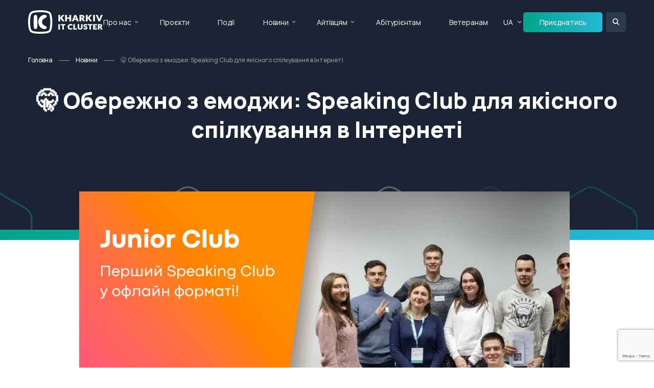

--- FILE ---
content_type: text/html; charset=utf-8
request_url: https://it-kharkiv.com/news/ua/oberezhno-z-emodzhy-speaking-club-dlya-yakisnogo-spilkuvannya-v-interneti
body_size: 9037
content:
<!doctype html>
<html lang="en">

<head>
 <link media="all" rel="stylesheet" href="/cms-assets/css/main.css" nonce='2abc4139120d4fdd0b70c8f1c03b9961'>
<meta charset="utf-8">
<meta name="viewport" content="width=device-width, initial-scale=1, shrink-to-fit=no">

            <meta name="description" content="16-го лютого пройшов перший офлайн Speaking Club разом з новою школою Language Club."> 

    <link rel="canonical" href="https://it-kharkiv.com/news/ua/oberezhno-z-emodzhy-speaking-club-dlya-yakisnogo-spilkuvannya-v-interneti">


<meta property="og:locale" content="uk_UA">
<meta property="og:type" content="article">
<meta property="og:title" content="🤫 Обережно з емоджи: Speaking Club для якісного спілкування в Інтернеті – Kharkiv IT Cluster">
<meta property="og:description" content="16-го лютого пройшов перший офлайн Speaking Club разом з новою школою Language Club.">
<meta property="og:url" content="https://it-kharkiv.com/news/ua/oberezhno-z-emodzhy-speaking-club-dlya-yakisnogo-spilkuvannya-v-interneti">
<meta property="og:site_name" content="Kharkiv IT Cluster">

<link rel="preconnect" href="https://fonts.googleapis.com">
<link rel="preconnect" href="https://fonts.gstatic.com" crossorigin>
<link href="https://fonts.googleapis.com/css2?family=Manrope:wght@200..800&display=swap" rel="stylesheet">

<link rel="stylesheet" href="https://code.jquery.com/ui/1.13.2/themes/base/jquery-ui.css">
<link rel="stylesheet" href="https://cdn.jsdelivr.net/npm/swiper@9/swiper-bundle.min.css">
<link rel="stylesheet" href="https://cdnjs.cloudflare.com/ajax/libs/fancybox/3.5.7/jquery.fancybox.min.css">
<link rel="stylesheet" href="/css/main.min.css">

<script src="https://code.jquery.com/jquery-3.7.1.min.js" integrity="sha256-/JqT3SQfawRcv/BIHPThkBvs0OEvtFFmqPF/lYI/Cxo=" crossorigin="anonymous"></script>
<script src="https://cdnjs.cloudflare.com/ajax/libs/jquery-migrate/3.0.1/jquery-migrate.js"></script>
<script src="https://code.jquery.com/ui/1.13.2/jquery-ui.js"></script>
<script src="https://cdn.jsdelivr.net/npm/swiper@9/swiper-bundle.min.js"></script>
<script src="https://cdnjs.cloudflare.com/ajax/libs/fancybox/3.5.7/jquery.fancybox.min.js"></script>
<script type="text/javascript" src="https://maps.googleapis.com/maps/api/js?key=AIzaSyANHh3erG5-mNfGYXzRDZA2H_jnrkfEWxg"></script>
<script src="https://kit.fontawesome.com/ed9b260dd8.js" crossorigin="anonymous"></script>
<script src="/js/jquery.main.js"></script>
<script src="/js/sort.js"></script>

<title>🤫 Обережно з емоджи: Speaking Club для якісного спілкування в Інтернеті – Kharkiv IT Cluster</title>
<script src='https://www.google.com/recaptcha/api.js?render=6Ld5QIoUAAAAAKznGOlK7z6mgqJ8ajRUc3CK5M17' nonce='2abc4139120d4fdd0b70c8f1c03b9961'></script>
 
 </head>

<body>
    <div id="wrapper">
<div class="loader-holder"><div class="loader"><div></div><div></div><div></div><div></div></div></div>
<header id="header">
    <div class="container">
        <div class="logo-holder">
            <a href="#" class="nav-opener"><span></span></a>
            <div class="logo">
                <a href="/">
                    <img class="white-logo" src="/images/logo.svg" alt="">
                    <img class="colored-logo" src="/images/logo-colored.svg" alt="">
                </a>
            </div>
        </div>
        <div class="nav-holder">
            <div class="search-holder">
                <form action="/search-results" class="form">
                    <input type="search" name="SearchKeyword" placeholder="Пошук"/>
                    <button type="submit"><i class="icon-search"></i></button>
                </form>
            </div>
<nav id="nav">
	<ul class="reset-list">
<li>
	<a href="#"
>Про нас</a>
    <div class="drop-down">
        <ul class="reset-list">
<li>
	<a href="/about-us"
>Kharkiv IT Cluster</a>
</li><li>
	<a href="/it-kharkiv"
>IT Харків</a>
</li><li>
	<a href="/members"
>Усі учасники</a>
</li><li>
	<a href="/it-companies-catalog"
>Каталог IT компаній</a>
</li><li>
	<a href="/join-company"
>Приєднатися</a>
</li><li>
	<a href="/contact-us"
>Контакти</a>
</li>        </ul>
    </div>
</li><li>
	<a href="/projects"
>Проєкти</a>
</li><li>
	<a href="/events"
>Події</a>
</li><li>
	<a href="#"
>Новини</a>
    <div class="drop-down">
        <ul class="reset-list">
<li>
	<a href="/news"
>Усі новини</a>
</li><li>
	<a href="/media-about-us"
>ЗМІ про нас</a>
</li>        </ul>
    </div>
</li><li>
	<a href="#"
>Айтівцям</a>
    <div class="drop-down">
        <ul class="reset-list">
<li>
	<a href="/vacancies"
>Вакансії</a>
</li>        </ul>
    </div>
</li><li>
	<a href="https://portal-abiturienta.it-kharkiv.com/"
	target="_blank">Абітурієнтам</a>
</li><li>
	<a href="/projects/veterans2it-courses"
>Ветеранам </a>
</li>	</ul>
</nav>            <nav id="lang">
                <ul class="reset-list">
                    <li class="selected">
                        <a href="#">UA</a>
                        <div class="drop-down">
                            <ul class="reset-list">
                                <li class="selected"><a href="#">UA</a></li>
                                <li><a class="languageChangeButton" data-lang="to-eng" href="">EN</a></li>
                            </ul>
                        </div>
                    </li>
                </ul>
            </nav>
            <div class="info-holder">
                <ul class="company-info">
                    <li>
                        <i class="icon icon-location"></i>
                        <div class="text">
                            <address>м. Харків, <br> вул. Громадянська, 11/13</address>
                        </div>
                    </li>
                    <li>
                        <i class="icon icon-phone"></i>
                        <div class="text">
                            <a href="tel:+38(073)658-88-46">+38(073)658-88-46</a> <br>
                            <a href="tel:+38(050)658-88-46">+38(050)658-88-46</a>
                        </div>
                    </li>
                    <li>
                        <i class="icon icon-email"></i>
                        <div class="text">
                            <a href="mailto: info@it-kharkiv.com"> info@it-kharkiv.com</a>
                        </div>
                    </li>
                </ul>
                <ul class="social-networks">
                    <li><a href="https://www.facebook.com/kharkivitcluster/"><i class="icon icon-facebook"></i></a></li>
                    <li><a href="https://www.instagram.com/kharkiv.it.cluster/"><i class="icon icon-instagram"></i></a></li>
                    <li><a href=""><i class="icon icon-twitter"></i></a></li>
                    <li><a href="https://www.linkedin.com/company/kharkiv-it-cluster"><i class="icon icon-linkedin2"></i></a></li>
                </ul>
            </div>
        </div>
        <a href="/join-company" class="btn small">Приєднатись</a>
        <div class="header-search">
            <a href="#" class="search-opener"></a>
            <div class="form-holder">
                <form action="/search-results" class="form">
                    <input type="search" name="SearchKeyword" placeholder="Пошук"/>
                    <button type="submit"><i class="icon icon-search"></i></button>
                </form>
            </div>
        </div>
    </div>
</header>        <main id="main" role="main">


    <section class="banner">
        <div class="container">
<ul class="breadcrumbs">
    <li><a href="/">Головна</a></li>
    <li><a href="/news/">Новини</a></li>
    <li>🤫 Обережно з емоджи: Speaking Club для якісного спілкування в Інтернеті</li>
</ul>            <div class="text">
                <h1>🤫 Обережно з емоджи: Speaking Club для якісного спілкування в Інтернеті</h1>
            </div>
        </div>
    </section>
            <section class="section module-detail-section" data-cms_ose_item_id="65213" data-cms_ose_reload_page="true">
    <div class="container">
        <div class="content01">
                    <img class="main-img" src="/images/2022/02/Junior-Club-fb-say-t.png?width=960&height=540&mode=crop" alt="">
            <div class="content02">
                <div class="text-holder">
                    <p class="date">18 Лютого 2022 р.</p>
                    
                </div>
                <div class="text-holder">
                    <span><span>16-го лютого пройшов перший офлайн Speaking Club разом з новою школою </span><b>Language Club</b><span>.</span></span>
<span><span class="pq6dq46d tbxw36s4 knj5qynh kvgmc6g5 ditlmg2l oygrvhab nvdbi5me sf5mxxl7 gl3lb2sf hhz5lgdu"><img alt="🤩" height="16" src="https://static.xx.fbcdn.net/images/emoji.php/v9/t58/1/16/1f929.png" width="16"/></span>  З огляду на тенденцію ІТ-сфери, спеціалістам обов'язково потрібні навички англійської мови. Не тільки для ознайомлення з більшістю технічної документації, але й для комунікації з колегами з інших країн і культур.</span>
<span>У більшості випадків ми обмінюємося повідомленнями. Для якісного спілкування дуже важливо знати відповідні правила листування, особливо з native-співрозмовниками. Особливість такого спілкування — велика кількість сленгових абревіатур.</span>
<span><span class="pq6dq46d tbxw36s4 knj5qynh kvgmc6g5 ditlmg2l oygrvhab nvdbi5me sf5mxxl7 gl3lb2sf hhz5lgdu"><img alt="🧐" height="16" src="https://static.xx.fbcdn.net/images/emoji.php/v9/tdd/1/16/1f9d0.png" width="16"/></span>  Тому учасники </span><b>Junior Club</b><span> залюбки занурилися в дослідження таких слів як «LOL», «ROFL», «OMG» та інших. А також дізналися про специфічні правила використання емоджиі: як змінюється зміст однієї і тієї ж фрази з використанням різних емодзі. У цьому допомогла розібратися </span><b>Дар’я</b> <b>Матющенко, </b><span>викладачка та директорка англійської школи</span><b> Language Club!</b><span> </span>
<b>Language Club</b><span> —</span> <span>нова школа</span> <span>у проекті Speaking Club. Зустріч розпочалась із інтерактивного знайомства з учасниками Junior Club — кожен розповів про себе цікаві факти, що допомогло налаштуватися на подальшу продуктивну роботу над темою — </span><b>The Internet Language</b><span>.</span>
<span><span class="pq6dq46d tbxw36s4 knj5qynh kvgmc6g5 ditlmg2l oygrvhab nvdbi5me sf5mxxl7 gl3lb2sf hhz5lgdu"><img alt="👾" height="16" src="https://static.xx.fbcdn.net/images/emoji.php/v9/t5a/1/16/1f47e.png" width="16"/></span>  Сучасні люди використовують мережу щодня. На зустрічі ми з'ясувати як можна використовувати Інтернет для розвитку навичок англійської. Існує доволі багато сервісів та додатків для саморозвитку. Кілька з них ми можемо порекомендувати для використання:</span>
<a href="https://www.lingvolive.com/"><span>Словник Lingvo Live</span></a><span> — у словнику можна прослухати вимову слова в американському та британському варіантах. Також наводяться варіанти перекладу на будь-яку мову. Наводяться приклади вживання слова в контексті або як частини фрази. Також до кожного слова пропонуються синоніми та антоніми.</span>
<a href="https://www.grammarly.com/?q=brand&amp;utm_source=google&amp;utm_medium=cpc&amp;utm_campaign=brand_f1&amp;utm_content=500228196611&amp;utm_term=grammarly&amp;matchtype=e&amp;placement=&amp;network=g&amp;gclid=CjwKCAiAgbiQBhAHEiwAuQ6Bkgt9o8iJsjZdcKKNWNFlrj5U3na24Ph6Q3sgTvboLAyKUyJFZSqpaxoCzqgQAvD_BwE&amp;gclsrc=aw.ds"><span>Grammarly </span></a><span>— український стартап, який дуже допомагає з пошуком і виправленням помилок в повідомленнях англійською. Це не тільки полегшує життя, а й допомагає запам'ятовувати правильні конструкції.</span>
<span><span class="pq6dq46d tbxw36s4 knj5qynh kvgmc6g5 ditlmg2l oygrvhab nvdbi5me sf5mxxl7 gl3lb2sf hhz5lgdu"><img alt="⚡" height="16" src="https://static.xx.fbcdn.net/images/emoji.php/v9/t5d/1/16/26a1.png" width="16"/></span> Дивіться словничок із зустрічі </span><b>The Internet Language </b><span>в нашому інстаграмі.</span>
<span>Ми дякуємо </span><b>Дар’ї</b><span> та школі </span><b>Language Club</b><span> за продуктивну та неймовірно актуальну зустріч у проєкті </span><b>Speaking Club</b><span>!</span><span>Унікальний проєкт </span><b>Junior Club</b><span> від </span><b>Kharkiv IT Cluster</b><span> дає можливість молодим і талановитим людям розвиватися та здобувати цінний досвід для свого майбутнього в ІТ. Долучайся! 🤘</span><span>
</span>
                </div>
                <div class="share-holder">
                    <p>Сподобалася стаття? Розкажіть друзям:</p>
                    <script type="text/javascript" src="https://platform-api.sharethis.com/js/sharethis.js#property=65dd945df44fb1001a4c6ab4&product=inline-share-buttons" async="async"></script>
                    <div class="sharethis-inline-share-buttons"></div>
                </div>
            </div>
        </div>
    </div>
<button data-cms_ose_edit_item_button="65213" class="cms_ose_editing_button" style="z-index:98;"><svg xmlns="http://www.w3.org/2000/svg" viewBox="0 0 500 500"><defs><style>.cms_ose_editing_button__style-1 { fill: #0091ea;}.cms_ose_editing_button__style-2 { fill: #fff; }</style></defs><g id="layer-2" data-name="layer 2"><g id="layer-1-2" data-name="layer-1"> <circle class="cms_ose_editing_button__style-1" cx="250" cy="250" r="250" /><path class="cms_ose_editing_button__style-2" d="M297.26,150.29a27,27,0,0,1,38.21,0l16.62,16.63a27,27,0,0,1,0,38.2l-20.41,20.41-54.83-54.82Zm24.89,84.77-98.36,98.32A37.07,37.07,0,0,1,208,342.74l-50.75,14.93a9.49,9.49,0,0,1-10-2.91,9.27,9.27,0,0,1-2.55-9.66l14.92-50.74A37.31,37.31,0,0,1,169,278.59l98.33-98.34Z" /></g></g></svg></button>
<button data-cms_ose_delete_item_button="65213" class="cms_ose_editing_button" style="z-index:98;"><svg xmlns="http://www.w3.org/2000/svg" viewBox="0 0 500 500"><defs><style>.cms_ose_editing_button__style-1 {  fill: #0091ea;   }.cms_ose_editing_button__style-2 {   fill: #fff;    }</style></defs><g id="layer-2" data-name="layer 2"> <g id="layer-1-2" data-name="layer-1"> <circle class="cms_ose_editing_button__style-1" cx="250" cy="250" r="250" /> <path class="cms_ose_editing_button__style-2" d="M212.53,150.08a13.44,13.44,0,0,1,12-7.44H275.2a13.44,13.44,0,0,1,12,7.44l3,6h40.38a13.46,13.46,0,1,1,0,26.92H169.12a13.46,13.46,0,0,1,0-26.92H209.5ZM321.72,338.69A20.23,20.23,0,0,1,301.58,358H198.19A20.25,20.25,0,0,1,178,338.69l-9.29-142.21h161.9Z" /> </g> </g></svg></button>
</section>

<section class="section corner-bottom">
    <div class="container">
        <div class="heading">
            <h2 class="h1">Читайте також</h2>
            <a class="read-more mobile-hide" href="/news">Усі новини <i class="icon icon-arrow-right"></i></a>
        </div>
        <div class="news-list row-holder">
<div class="col-4" >
    <div class="box" data-cms_ose_item_id="72278" data-cms_ose_reload_page="true">
        <div class="holder">
            <div class="meta">
                    <time class="date">11.12.2025</time>
                    <span class="tag">Новини Kharkiv IT Cluster</span>
                
            </div>
            <div class="image">
                <a href="/news/ua/10-tech-unity-clusters-forum-tech">
                        <img src="/1765298725664.png?width=304&height=158&mode=crop" alt="">
                </a>
            </div>
            <h4><a href="/news/ua/10-tech-unity-clusters-forum-tech">10 інсайдів першого форуму технологічної єдності Tech Unity: Cluste...</a></h4>
        </div>
        <p>У Києві відбувся перший Tech Unity: Clusters Forum — перша національна некомерційна технологічна форум-конференція, яка заклала нову традицію щорічного заходу-платформи для техн...</p>
        <a href="/news/ua/10-tech-unity-clusters-forum-tech" class="more">Читати повністю <i class="icon icon-arrow-right2"></i></a>
<button data-cms_ose_edit_item_button="72278" class="cms_ose_editing_button" style="z-index:98;"><svg xmlns="http://www.w3.org/2000/svg" viewBox="0 0 500 500"><defs><style>.cms_ose_editing_button__style-1 { fill: #0091ea;}.cms_ose_editing_button__style-2 { fill: #fff; }</style></defs><g id="layer-2" data-name="layer 2"><g id="layer-1-2" data-name="layer-1"> <circle class="cms_ose_editing_button__style-1" cx="250" cy="250" r="250" /><path class="cms_ose_editing_button__style-2" d="M297.26,150.29a27,27,0,0,1,38.21,0l16.62,16.63a27,27,0,0,1,0,38.2l-20.41,20.41-54.83-54.82Zm24.89,84.77-98.36,98.32A37.07,37.07,0,0,1,208,342.74l-50.75,14.93a9.49,9.49,0,0,1-10-2.91,9.27,9.27,0,0,1-2.55-9.66l14.92-50.74A37.31,37.31,0,0,1,169,278.59l98.33-98.34Z" /></g></g></svg></button>
<button data-cms_ose_delete_item_button="72278" class="cms_ose_editing_button" style="z-index:98;"><svg xmlns="http://www.w3.org/2000/svg" viewBox="0 0 500 500"><defs><style>.cms_ose_editing_button__style-1 {  fill: #0091ea;   }.cms_ose_editing_button__style-2 {   fill: #fff;    }</style></defs><g id="layer-2" data-name="layer 2"> <g id="layer-1-2" data-name="layer-1"> <circle class="cms_ose_editing_button__style-1" cx="250" cy="250" r="250" /> <path class="cms_ose_editing_button__style-2" d="M212.53,150.08a13.44,13.44,0,0,1,12-7.44H275.2a13.44,13.44,0,0,1,12,7.44l3,6h40.38a13.46,13.46,0,1,1,0,26.92H169.12a13.46,13.46,0,0,1,0-26.92H209.5ZM321.72,338.69A20.23,20.23,0,0,1,301.58,358H198.19A20.25,20.25,0,0,1,178,338.69l-9.29-142.21h161.9Z" /> </g> </g></svg></button>
    </div>
</div>

<div class="col-4" >
    <div class="box" data-cms_ose_item_id="72295" data-cms_ose_reload_page="true">
        <div class="holder">
            <div class="meta">
                    <time class="date">26.12.2025</time>
                    <span class="tag type2">Новини спільноти</span>
                
            </div>
            <div class="image">
                <a href="/news/ua/yak-proishla-chorna-piatnytsia-2025">
                        <img src="/1920х1080esputnik.png?width=304&height=158&mode=crop" alt="">
                </a>
            </div>
            <h4><a href="/news/ua/yak-proishla-chorna-piatnytsia-2025">+33% доходу та інші інсайди: як пройшла Чорна п’ятниця 2025 для укр...</a></h4>
        </div>
        <p>Найбільший розпродаж року нарешті позаду й час робити висновки та розмірковувати над покращенням стратегії у 2026 році. Компанії зі спільноти Kharkiv IT Cluster, eSputnik і Prom...</p>
        <a href="/news/ua/yak-proishla-chorna-piatnytsia-2025" class="more">Читати повністю <i class="icon icon-arrow-right2"></i></a>
<button data-cms_ose_edit_item_button="72295" class="cms_ose_editing_button" style="z-index:98;"><svg xmlns="http://www.w3.org/2000/svg" viewBox="0 0 500 500"><defs><style>.cms_ose_editing_button__style-1 { fill: #0091ea;}.cms_ose_editing_button__style-2 { fill: #fff; }</style></defs><g id="layer-2" data-name="layer 2"><g id="layer-1-2" data-name="layer-1"> <circle class="cms_ose_editing_button__style-1" cx="250" cy="250" r="250" /><path class="cms_ose_editing_button__style-2" d="M297.26,150.29a27,27,0,0,1,38.21,0l16.62,16.63a27,27,0,0,1,0,38.2l-20.41,20.41-54.83-54.82Zm24.89,84.77-98.36,98.32A37.07,37.07,0,0,1,208,342.74l-50.75,14.93a9.49,9.49,0,0,1-10-2.91,9.27,9.27,0,0,1-2.55-9.66l14.92-50.74A37.31,37.31,0,0,1,169,278.59l98.33-98.34Z" /></g></g></svg></button>
<button data-cms_ose_delete_item_button="72295" class="cms_ose_editing_button" style="z-index:98;"><svg xmlns="http://www.w3.org/2000/svg" viewBox="0 0 500 500"><defs><style>.cms_ose_editing_button__style-1 {  fill: #0091ea;   }.cms_ose_editing_button__style-2 {   fill: #fff;    }</style></defs><g id="layer-2" data-name="layer 2"> <g id="layer-1-2" data-name="layer-1"> <circle class="cms_ose_editing_button__style-1" cx="250" cy="250" r="250" /> <path class="cms_ose_editing_button__style-2" d="M212.53,150.08a13.44,13.44,0,0,1,12-7.44H275.2a13.44,13.44,0,0,1,12,7.44l3,6h40.38a13.46,13.46,0,1,1,0,26.92H169.12a13.46,13.46,0,0,1,0-26.92H209.5ZM321.72,338.69A20.23,20.23,0,0,1,301.58,358H198.19A20.25,20.25,0,0,1,178,338.69l-9.29-142.21h161.9Z" /> </g> </g></svg></button>
    </div>
</div>

<div class="col-4" >
    <div class="box" data-cms_ose_item_id="68661" data-cms_ose_reload_page="true">
        <div class="holder">
            <div class="meta">
                    <time class="date">12.11.2024</time>
                    <span class="tag type2">Новини спільноти</span>
                
            </div>
            <div class="image">
                <a href="/news/ua/epam-lider-rozrobky-custom-pz">
                        <img src="/1080х1080-2.png?width=304&height=158&mode=crop" alt="">
                </a>
            </div>
            <h4><a href="/news/ua/epam-lider-rozrobky-custom-pz">EPAM визнано лідером у звіті Gartner® Magic QuadrantTM у сфері розр...</a></h4>
        </div>
        <p>За результатами досліджень Gartner® Magic Quadrant™ у 2024 році, ЕРАМ названо світовим лідером у сфері розробки кастомізованого програмного забезпечення. Цю високу оцінку компан...</p>
        <a href="/news/ua/epam-lider-rozrobky-custom-pz" class="more">Читати повністю <i class="icon icon-arrow-right2"></i></a>
<button data-cms_ose_edit_item_button="68661" class="cms_ose_editing_button" style="z-index:98;"><svg xmlns="http://www.w3.org/2000/svg" viewBox="0 0 500 500"><defs><style>.cms_ose_editing_button__style-1 { fill: #0091ea;}.cms_ose_editing_button__style-2 { fill: #fff; }</style></defs><g id="layer-2" data-name="layer 2"><g id="layer-1-2" data-name="layer-1"> <circle class="cms_ose_editing_button__style-1" cx="250" cy="250" r="250" /><path class="cms_ose_editing_button__style-2" d="M297.26,150.29a27,27,0,0,1,38.21,0l16.62,16.63a27,27,0,0,1,0,38.2l-20.41,20.41-54.83-54.82Zm24.89,84.77-98.36,98.32A37.07,37.07,0,0,1,208,342.74l-50.75,14.93a9.49,9.49,0,0,1-10-2.91,9.27,9.27,0,0,1-2.55-9.66l14.92-50.74A37.31,37.31,0,0,1,169,278.59l98.33-98.34Z" /></g></g></svg></button>
<button data-cms_ose_delete_item_button="68661" class="cms_ose_editing_button" style="z-index:98;"><svg xmlns="http://www.w3.org/2000/svg" viewBox="0 0 500 500"><defs><style>.cms_ose_editing_button__style-1 {  fill: #0091ea;   }.cms_ose_editing_button__style-2 {   fill: #fff;    }</style></defs><g id="layer-2" data-name="layer 2"> <g id="layer-1-2" data-name="layer-1"> <circle class="cms_ose_editing_button__style-1" cx="250" cy="250" r="250" /> <path class="cms_ose_editing_button__style-2" d="M212.53,150.08a13.44,13.44,0,0,1,12-7.44H275.2a13.44,13.44,0,0,1,12,7.44l3,6h40.38a13.46,13.46,0,1,1,0,26.92H169.12a13.46,13.46,0,0,1,0-26.92H209.5ZM321.72,338.69A20.23,20.23,0,0,1,301.58,358H198.19A20.25,20.25,0,0,1,178,338.69l-9.29-142.21h161.9Z" /> </g> </g></svg></button>
    </div>
</div>


        </div>
        <div class="footer desktop-hide">
            <a class="read-more" href="/news">Усі новини <i class="icon icon-arrow-right"></i></a>
        </div>
    </div>
</section>

<section class="section email-section">
   <div class="alt-holder">
       <div class="container">
           <h2>Підписка на email-розсилку</h2>
           <p>Бажаєте бути в курсі свіжих подій IT-сфери регіону? <br>
               Підпишіться на нашу розсилку!</p>
<form class="form" action="/forms/cases.ashx?form=mailing-list&isSubscription=false" name="mailing-list"  method="post" enctype="multipart/form-data">
	<input type="text" id="FirstName" name="FirstName" placeholder="Ім’я *" required>
	<input type="email" id="Email" name="Email"  placeholder="Email *" required>
	<script>
 		'use strict';grecaptcha.ready(function(){function e(a){grecaptcha.execute("6Ld5QIoUAAAAAKznGOlK7z6mgqJ8ajRUc3CK5M17",{action:'general_form_mailing_list'}).then(function(b){document.querySelector(".g-recaptcha-response-v3-mailing-list").value=b;a&&a()})}window.customFormSubmit=new Event("customFormSubmit");let a=document.querySelector(".g-recaptcha-response-v3-mailing-list").closest("form");if(null!=a){let d=!0,b=0,c=document.getElementById("paymentFields_"+a.getAttribute("name"));a.onsubmit = function(f){f.preventDefault(); if (!a.classList.contains("form-validation-error")){if(d)return b++,d=!1,a.CMS_CustomSubmit=new Event("CMS_CustomSubmit",{cancelable:!0}),e(function(){c?"true"===c.dataset.paymentEnabled?(a.dispatchEvent(window.customFormSubmit),b=0,d=!0):a.dispatchEvent(window.customFormSubmit):(a.CMS_CustomSubmit.data={form:a},a.dispatchEvent(a.CMS_CustomSubmit))}),!1;0<b&&b++;if(1<b)return alert("Form submission is in progress."),!1}};c||a.addEventListener("CMS_CustomSubmit",function(c){ c.defaultPrevented ? (b = 0, d = !0) : a.submit()})}else e()}); 
	</script>
	<input type="hidden" class="g-recaptcha-response-v3-mailing-list" name="g-recaptcha-response-v3">
	<input type="submit" class="btn" value="Підписатися">
</form>       </div>
   </div>
</section>        </main>
<footer id="footer" class="footer">
    <div class="container">
        <div class="row-holder mobile-hide">
            <div class="col-2">
                <p class="h6">Про нас</p>
<ul class="footer-nav">
<li>
	<a href="/about-us"
>Kharkiv IT Cluster</a>
</li><li>
	<a href="/it-kharkiv"
>IT Харків</a>
</li><li>
	<a href="/members"
>Усі учасники</a>
</li><li>
	<a href="/it-companies-catalog"
>Каталог IT компаній</a>
</li><li>
	<a href="/join-company"
>Приєднатися</a>
</li><li>
	<a href="/contact-us"
>Контакти</a>
</li></ul>            </div>
            <div class="col-2">
                <p class="h6">Проєкти</p>
<ul class="footer-nav">
<li>
	<a href="/projects"
>Усі проєкти</a>
</li><li>
	<a href="#"
>Ветеранам</a>
</li></ul>            </div>
            <div class="col-2">
                <p class="h6">Події</p>
<ul class="footer-nav">
<li>
	<a href="/events"
>Майбутні</a>
</li><li>
	<a href="/events-calendar"
>Календар</a>
</li><li>
	<a href="/events-archive"
>Архів подій</a>
</li><li>
	<a href="/add-event"
>Додати подію</a>
</li></ul>            </div>
            <div class="col-2">
                <p class="h6">Новини</p>
<ul class="footer-nav">
<li>
	<a href="/news/"
>Усі новини</a>
</li><li>
	<a href="/media-about-us"
>ЗМІ про нас</a>
</li></ul>            </div>
            <div class="col-2">
                <p class="h6">Спеціалісту</p>
<ul class="footer-nav">
<li>
	<a href="/projects/it-community"
>IT Community</a>
</li><li>
	<a href="/vacancies"
>Вакансії учасників кластера</a>
</li></ul>            </div>
            <div class="col-2">
                <p class="h6">Абітурієнтові</p>
<ul class="footer-nav">
<li>
	<a href="https://portal-abiturienta.it-kharkiv.com/"
	target="_blank">Портал Абітурієнта</a>
</li><li>
	<a href="https://portal-abiturienta.it-kharkiv.com/universities"
>Навчальні заклади</a>
</li><li>
	<a href="https://portal-abiturienta.it-kharkiv.com/%D0%B2%D1%81%D1%82%D1%83%D0%BF-2023"
>Вступна кампанія</a>
</li></ul>            </div>
        </div>
        <section class="info-section contact-info">
            <div class="row-holder">
                <div class="col-3">
                    <div class="logo">
                        <a href="/"><img width="158px" src="/images/logo-colored.svg" alt="it cluster kharkiv"></a>
                    </div>
                </div>
                <div class="col-3">
                    <div class="info">
                        <i class="icon icon-location"></i>
                        <div class="text">
                            <address>м. Харків, <br> вул. Громадянська, 11/13</address>
                        </div>
                    </div>
                </div>
                <div class="col-3">
                    <div class="info">
                        <i class="icon icon-phone"></i>
                        <div class="text">
                            <a href="tel:+38(073)658-88-46">+38(073)658-88-46</a> <br>
                            <a href="tel:+38(050)658-88-46">+38(050)658-88-46</a>
                        </div>
                    </div>
                </div>
                <div class="col-3">
                    <div class="info">
                        <i class="icon icon-email"></i>
                        <div class="text">
                            <a href="mailto: info@it-kharkiv.com"> info@it-kharkiv.com</a>
                        </div>
                    </div>
                </div>
            </div>
<ul class="social-networks">
    <li><a href="https://www.facebook.com/kharkivitcluster/" target="_blank"><i class="icon fa-brands fa-facebook-f"></i></a></li>
    <li><a href="https://www.instagram.com/kharkiv.it.cluster/" target="_blank"><i class="icon fa-brands fa-instagram"></i></a></li>
    <li><a href="https://x.com/kharkivit" target="_blank"><i class="icon fa-brands fa-x-twitter"></i></a></li>
    <li><a href="https://www.linkedin.com/company/kharkiv-it-cluster" target="_blank"><i class="icon fa-brands fa-linkedin-in"></i></a></li>
    <li><a href="https://www.youtube.com/channel/UCr7jkDb4gbAaNwpDR7Xtm8Q" target="_blank"><i class="icon fa-brands fa-youtube"></i></a></li>
</ul>            <p class="copy">Copyrights 2025 © Kharkiv IT Cluster.</p>
            <p class="creator">Powered by <a href="https://webinone.com/" target="_blank"><img width="109px" src="/images/logo-webinone.svg" alt="Webinone Logo"></a></p>
        </section>
    </div>
</footer>
<a href="#" class="back-to-top"><i class="icon icon-arrow-right"></i></a>    </div>
</body>

</html>

--- FILE ---
content_type: text/html; charset=utf-8
request_url: https://www.google.com/recaptcha/api2/anchor?ar=1&k=6Ld5QIoUAAAAAKznGOlK7z6mgqJ8ajRUc3CK5M17&co=aHR0cHM6Ly9pdC1raGFya2l2LmNvbTo0NDM.&hl=en&v=PoyoqOPhxBO7pBk68S4YbpHZ&size=invisible&anchor-ms=20000&execute-ms=30000&cb=6x73c0mahil0
body_size: 48580
content:
<!DOCTYPE HTML><html dir="ltr" lang="en"><head><meta http-equiv="Content-Type" content="text/html; charset=UTF-8">
<meta http-equiv="X-UA-Compatible" content="IE=edge">
<title>reCAPTCHA</title>
<style type="text/css">
/* cyrillic-ext */
@font-face {
  font-family: 'Roboto';
  font-style: normal;
  font-weight: 400;
  font-stretch: 100%;
  src: url(//fonts.gstatic.com/s/roboto/v48/KFO7CnqEu92Fr1ME7kSn66aGLdTylUAMa3GUBHMdazTgWw.woff2) format('woff2');
  unicode-range: U+0460-052F, U+1C80-1C8A, U+20B4, U+2DE0-2DFF, U+A640-A69F, U+FE2E-FE2F;
}
/* cyrillic */
@font-face {
  font-family: 'Roboto';
  font-style: normal;
  font-weight: 400;
  font-stretch: 100%;
  src: url(//fonts.gstatic.com/s/roboto/v48/KFO7CnqEu92Fr1ME7kSn66aGLdTylUAMa3iUBHMdazTgWw.woff2) format('woff2');
  unicode-range: U+0301, U+0400-045F, U+0490-0491, U+04B0-04B1, U+2116;
}
/* greek-ext */
@font-face {
  font-family: 'Roboto';
  font-style: normal;
  font-weight: 400;
  font-stretch: 100%;
  src: url(//fonts.gstatic.com/s/roboto/v48/KFO7CnqEu92Fr1ME7kSn66aGLdTylUAMa3CUBHMdazTgWw.woff2) format('woff2');
  unicode-range: U+1F00-1FFF;
}
/* greek */
@font-face {
  font-family: 'Roboto';
  font-style: normal;
  font-weight: 400;
  font-stretch: 100%;
  src: url(//fonts.gstatic.com/s/roboto/v48/KFO7CnqEu92Fr1ME7kSn66aGLdTylUAMa3-UBHMdazTgWw.woff2) format('woff2');
  unicode-range: U+0370-0377, U+037A-037F, U+0384-038A, U+038C, U+038E-03A1, U+03A3-03FF;
}
/* math */
@font-face {
  font-family: 'Roboto';
  font-style: normal;
  font-weight: 400;
  font-stretch: 100%;
  src: url(//fonts.gstatic.com/s/roboto/v48/KFO7CnqEu92Fr1ME7kSn66aGLdTylUAMawCUBHMdazTgWw.woff2) format('woff2');
  unicode-range: U+0302-0303, U+0305, U+0307-0308, U+0310, U+0312, U+0315, U+031A, U+0326-0327, U+032C, U+032F-0330, U+0332-0333, U+0338, U+033A, U+0346, U+034D, U+0391-03A1, U+03A3-03A9, U+03B1-03C9, U+03D1, U+03D5-03D6, U+03F0-03F1, U+03F4-03F5, U+2016-2017, U+2034-2038, U+203C, U+2040, U+2043, U+2047, U+2050, U+2057, U+205F, U+2070-2071, U+2074-208E, U+2090-209C, U+20D0-20DC, U+20E1, U+20E5-20EF, U+2100-2112, U+2114-2115, U+2117-2121, U+2123-214F, U+2190, U+2192, U+2194-21AE, U+21B0-21E5, U+21F1-21F2, U+21F4-2211, U+2213-2214, U+2216-22FF, U+2308-230B, U+2310, U+2319, U+231C-2321, U+2336-237A, U+237C, U+2395, U+239B-23B7, U+23D0, U+23DC-23E1, U+2474-2475, U+25AF, U+25B3, U+25B7, U+25BD, U+25C1, U+25CA, U+25CC, U+25FB, U+266D-266F, U+27C0-27FF, U+2900-2AFF, U+2B0E-2B11, U+2B30-2B4C, U+2BFE, U+3030, U+FF5B, U+FF5D, U+1D400-1D7FF, U+1EE00-1EEFF;
}
/* symbols */
@font-face {
  font-family: 'Roboto';
  font-style: normal;
  font-weight: 400;
  font-stretch: 100%;
  src: url(//fonts.gstatic.com/s/roboto/v48/KFO7CnqEu92Fr1ME7kSn66aGLdTylUAMaxKUBHMdazTgWw.woff2) format('woff2');
  unicode-range: U+0001-000C, U+000E-001F, U+007F-009F, U+20DD-20E0, U+20E2-20E4, U+2150-218F, U+2190, U+2192, U+2194-2199, U+21AF, U+21E6-21F0, U+21F3, U+2218-2219, U+2299, U+22C4-22C6, U+2300-243F, U+2440-244A, U+2460-24FF, U+25A0-27BF, U+2800-28FF, U+2921-2922, U+2981, U+29BF, U+29EB, U+2B00-2BFF, U+4DC0-4DFF, U+FFF9-FFFB, U+10140-1018E, U+10190-1019C, U+101A0, U+101D0-101FD, U+102E0-102FB, U+10E60-10E7E, U+1D2C0-1D2D3, U+1D2E0-1D37F, U+1F000-1F0FF, U+1F100-1F1AD, U+1F1E6-1F1FF, U+1F30D-1F30F, U+1F315, U+1F31C, U+1F31E, U+1F320-1F32C, U+1F336, U+1F378, U+1F37D, U+1F382, U+1F393-1F39F, U+1F3A7-1F3A8, U+1F3AC-1F3AF, U+1F3C2, U+1F3C4-1F3C6, U+1F3CA-1F3CE, U+1F3D4-1F3E0, U+1F3ED, U+1F3F1-1F3F3, U+1F3F5-1F3F7, U+1F408, U+1F415, U+1F41F, U+1F426, U+1F43F, U+1F441-1F442, U+1F444, U+1F446-1F449, U+1F44C-1F44E, U+1F453, U+1F46A, U+1F47D, U+1F4A3, U+1F4B0, U+1F4B3, U+1F4B9, U+1F4BB, U+1F4BF, U+1F4C8-1F4CB, U+1F4D6, U+1F4DA, U+1F4DF, U+1F4E3-1F4E6, U+1F4EA-1F4ED, U+1F4F7, U+1F4F9-1F4FB, U+1F4FD-1F4FE, U+1F503, U+1F507-1F50B, U+1F50D, U+1F512-1F513, U+1F53E-1F54A, U+1F54F-1F5FA, U+1F610, U+1F650-1F67F, U+1F687, U+1F68D, U+1F691, U+1F694, U+1F698, U+1F6AD, U+1F6B2, U+1F6B9-1F6BA, U+1F6BC, U+1F6C6-1F6CF, U+1F6D3-1F6D7, U+1F6E0-1F6EA, U+1F6F0-1F6F3, U+1F6F7-1F6FC, U+1F700-1F7FF, U+1F800-1F80B, U+1F810-1F847, U+1F850-1F859, U+1F860-1F887, U+1F890-1F8AD, U+1F8B0-1F8BB, U+1F8C0-1F8C1, U+1F900-1F90B, U+1F93B, U+1F946, U+1F984, U+1F996, U+1F9E9, U+1FA00-1FA6F, U+1FA70-1FA7C, U+1FA80-1FA89, U+1FA8F-1FAC6, U+1FACE-1FADC, U+1FADF-1FAE9, U+1FAF0-1FAF8, U+1FB00-1FBFF;
}
/* vietnamese */
@font-face {
  font-family: 'Roboto';
  font-style: normal;
  font-weight: 400;
  font-stretch: 100%;
  src: url(//fonts.gstatic.com/s/roboto/v48/KFO7CnqEu92Fr1ME7kSn66aGLdTylUAMa3OUBHMdazTgWw.woff2) format('woff2');
  unicode-range: U+0102-0103, U+0110-0111, U+0128-0129, U+0168-0169, U+01A0-01A1, U+01AF-01B0, U+0300-0301, U+0303-0304, U+0308-0309, U+0323, U+0329, U+1EA0-1EF9, U+20AB;
}
/* latin-ext */
@font-face {
  font-family: 'Roboto';
  font-style: normal;
  font-weight: 400;
  font-stretch: 100%;
  src: url(//fonts.gstatic.com/s/roboto/v48/KFO7CnqEu92Fr1ME7kSn66aGLdTylUAMa3KUBHMdazTgWw.woff2) format('woff2');
  unicode-range: U+0100-02BA, U+02BD-02C5, U+02C7-02CC, U+02CE-02D7, U+02DD-02FF, U+0304, U+0308, U+0329, U+1D00-1DBF, U+1E00-1E9F, U+1EF2-1EFF, U+2020, U+20A0-20AB, U+20AD-20C0, U+2113, U+2C60-2C7F, U+A720-A7FF;
}
/* latin */
@font-face {
  font-family: 'Roboto';
  font-style: normal;
  font-weight: 400;
  font-stretch: 100%;
  src: url(//fonts.gstatic.com/s/roboto/v48/KFO7CnqEu92Fr1ME7kSn66aGLdTylUAMa3yUBHMdazQ.woff2) format('woff2');
  unicode-range: U+0000-00FF, U+0131, U+0152-0153, U+02BB-02BC, U+02C6, U+02DA, U+02DC, U+0304, U+0308, U+0329, U+2000-206F, U+20AC, U+2122, U+2191, U+2193, U+2212, U+2215, U+FEFF, U+FFFD;
}
/* cyrillic-ext */
@font-face {
  font-family: 'Roboto';
  font-style: normal;
  font-weight: 500;
  font-stretch: 100%;
  src: url(//fonts.gstatic.com/s/roboto/v48/KFO7CnqEu92Fr1ME7kSn66aGLdTylUAMa3GUBHMdazTgWw.woff2) format('woff2');
  unicode-range: U+0460-052F, U+1C80-1C8A, U+20B4, U+2DE0-2DFF, U+A640-A69F, U+FE2E-FE2F;
}
/* cyrillic */
@font-face {
  font-family: 'Roboto';
  font-style: normal;
  font-weight: 500;
  font-stretch: 100%;
  src: url(//fonts.gstatic.com/s/roboto/v48/KFO7CnqEu92Fr1ME7kSn66aGLdTylUAMa3iUBHMdazTgWw.woff2) format('woff2');
  unicode-range: U+0301, U+0400-045F, U+0490-0491, U+04B0-04B1, U+2116;
}
/* greek-ext */
@font-face {
  font-family: 'Roboto';
  font-style: normal;
  font-weight: 500;
  font-stretch: 100%;
  src: url(//fonts.gstatic.com/s/roboto/v48/KFO7CnqEu92Fr1ME7kSn66aGLdTylUAMa3CUBHMdazTgWw.woff2) format('woff2');
  unicode-range: U+1F00-1FFF;
}
/* greek */
@font-face {
  font-family: 'Roboto';
  font-style: normal;
  font-weight: 500;
  font-stretch: 100%;
  src: url(//fonts.gstatic.com/s/roboto/v48/KFO7CnqEu92Fr1ME7kSn66aGLdTylUAMa3-UBHMdazTgWw.woff2) format('woff2');
  unicode-range: U+0370-0377, U+037A-037F, U+0384-038A, U+038C, U+038E-03A1, U+03A3-03FF;
}
/* math */
@font-face {
  font-family: 'Roboto';
  font-style: normal;
  font-weight: 500;
  font-stretch: 100%;
  src: url(//fonts.gstatic.com/s/roboto/v48/KFO7CnqEu92Fr1ME7kSn66aGLdTylUAMawCUBHMdazTgWw.woff2) format('woff2');
  unicode-range: U+0302-0303, U+0305, U+0307-0308, U+0310, U+0312, U+0315, U+031A, U+0326-0327, U+032C, U+032F-0330, U+0332-0333, U+0338, U+033A, U+0346, U+034D, U+0391-03A1, U+03A3-03A9, U+03B1-03C9, U+03D1, U+03D5-03D6, U+03F0-03F1, U+03F4-03F5, U+2016-2017, U+2034-2038, U+203C, U+2040, U+2043, U+2047, U+2050, U+2057, U+205F, U+2070-2071, U+2074-208E, U+2090-209C, U+20D0-20DC, U+20E1, U+20E5-20EF, U+2100-2112, U+2114-2115, U+2117-2121, U+2123-214F, U+2190, U+2192, U+2194-21AE, U+21B0-21E5, U+21F1-21F2, U+21F4-2211, U+2213-2214, U+2216-22FF, U+2308-230B, U+2310, U+2319, U+231C-2321, U+2336-237A, U+237C, U+2395, U+239B-23B7, U+23D0, U+23DC-23E1, U+2474-2475, U+25AF, U+25B3, U+25B7, U+25BD, U+25C1, U+25CA, U+25CC, U+25FB, U+266D-266F, U+27C0-27FF, U+2900-2AFF, U+2B0E-2B11, U+2B30-2B4C, U+2BFE, U+3030, U+FF5B, U+FF5D, U+1D400-1D7FF, U+1EE00-1EEFF;
}
/* symbols */
@font-face {
  font-family: 'Roboto';
  font-style: normal;
  font-weight: 500;
  font-stretch: 100%;
  src: url(//fonts.gstatic.com/s/roboto/v48/KFO7CnqEu92Fr1ME7kSn66aGLdTylUAMaxKUBHMdazTgWw.woff2) format('woff2');
  unicode-range: U+0001-000C, U+000E-001F, U+007F-009F, U+20DD-20E0, U+20E2-20E4, U+2150-218F, U+2190, U+2192, U+2194-2199, U+21AF, U+21E6-21F0, U+21F3, U+2218-2219, U+2299, U+22C4-22C6, U+2300-243F, U+2440-244A, U+2460-24FF, U+25A0-27BF, U+2800-28FF, U+2921-2922, U+2981, U+29BF, U+29EB, U+2B00-2BFF, U+4DC0-4DFF, U+FFF9-FFFB, U+10140-1018E, U+10190-1019C, U+101A0, U+101D0-101FD, U+102E0-102FB, U+10E60-10E7E, U+1D2C0-1D2D3, U+1D2E0-1D37F, U+1F000-1F0FF, U+1F100-1F1AD, U+1F1E6-1F1FF, U+1F30D-1F30F, U+1F315, U+1F31C, U+1F31E, U+1F320-1F32C, U+1F336, U+1F378, U+1F37D, U+1F382, U+1F393-1F39F, U+1F3A7-1F3A8, U+1F3AC-1F3AF, U+1F3C2, U+1F3C4-1F3C6, U+1F3CA-1F3CE, U+1F3D4-1F3E0, U+1F3ED, U+1F3F1-1F3F3, U+1F3F5-1F3F7, U+1F408, U+1F415, U+1F41F, U+1F426, U+1F43F, U+1F441-1F442, U+1F444, U+1F446-1F449, U+1F44C-1F44E, U+1F453, U+1F46A, U+1F47D, U+1F4A3, U+1F4B0, U+1F4B3, U+1F4B9, U+1F4BB, U+1F4BF, U+1F4C8-1F4CB, U+1F4D6, U+1F4DA, U+1F4DF, U+1F4E3-1F4E6, U+1F4EA-1F4ED, U+1F4F7, U+1F4F9-1F4FB, U+1F4FD-1F4FE, U+1F503, U+1F507-1F50B, U+1F50D, U+1F512-1F513, U+1F53E-1F54A, U+1F54F-1F5FA, U+1F610, U+1F650-1F67F, U+1F687, U+1F68D, U+1F691, U+1F694, U+1F698, U+1F6AD, U+1F6B2, U+1F6B9-1F6BA, U+1F6BC, U+1F6C6-1F6CF, U+1F6D3-1F6D7, U+1F6E0-1F6EA, U+1F6F0-1F6F3, U+1F6F7-1F6FC, U+1F700-1F7FF, U+1F800-1F80B, U+1F810-1F847, U+1F850-1F859, U+1F860-1F887, U+1F890-1F8AD, U+1F8B0-1F8BB, U+1F8C0-1F8C1, U+1F900-1F90B, U+1F93B, U+1F946, U+1F984, U+1F996, U+1F9E9, U+1FA00-1FA6F, U+1FA70-1FA7C, U+1FA80-1FA89, U+1FA8F-1FAC6, U+1FACE-1FADC, U+1FADF-1FAE9, U+1FAF0-1FAF8, U+1FB00-1FBFF;
}
/* vietnamese */
@font-face {
  font-family: 'Roboto';
  font-style: normal;
  font-weight: 500;
  font-stretch: 100%;
  src: url(//fonts.gstatic.com/s/roboto/v48/KFO7CnqEu92Fr1ME7kSn66aGLdTylUAMa3OUBHMdazTgWw.woff2) format('woff2');
  unicode-range: U+0102-0103, U+0110-0111, U+0128-0129, U+0168-0169, U+01A0-01A1, U+01AF-01B0, U+0300-0301, U+0303-0304, U+0308-0309, U+0323, U+0329, U+1EA0-1EF9, U+20AB;
}
/* latin-ext */
@font-face {
  font-family: 'Roboto';
  font-style: normal;
  font-weight: 500;
  font-stretch: 100%;
  src: url(//fonts.gstatic.com/s/roboto/v48/KFO7CnqEu92Fr1ME7kSn66aGLdTylUAMa3KUBHMdazTgWw.woff2) format('woff2');
  unicode-range: U+0100-02BA, U+02BD-02C5, U+02C7-02CC, U+02CE-02D7, U+02DD-02FF, U+0304, U+0308, U+0329, U+1D00-1DBF, U+1E00-1E9F, U+1EF2-1EFF, U+2020, U+20A0-20AB, U+20AD-20C0, U+2113, U+2C60-2C7F, U+A720-A7FF;
}
/* latin */
@font-face {
  font-family: 'Roboto';
  font-style: normal;
  font-weight: 500;
  font-stretch: 100%;
  src: url(//fonts.gstatic.com/s/roboto/v48/KFO7CnqEu92Fr1ME7kSn66aGLdTylUAMa3yUBHMdazQ.woff2) format('woff2');
  unicode-range: U+0000-00FF, U+0131, U+0152-0153, U+02BB-02BC, U+02C6, U+02DA, U+02DC, U+0304, U+0308, U+0329, U+2000-206F, U+20AC, U+2122, U+2191, U+2193, U+2212, U+2215, U+FEFF, U+FFFD;
}
/* cyrillic-ext */
@font-face {
  font-family: 'Roboto';
  font-style: normal;
  font-weight: 900;
  font-stretch: 100%;
  src: url(//fonts.gstatic.com/s/roboto/v48/KFO7CnqEu92Fr1ME7kSn66aGLdTylUAMa3GUBHMdazTgWw.woff2) format('woff2');
  unicode-range: U+0460-052F, U+1C80-1C8A, U+20B4, U+2DE0-2DFF, U+A640-A69F, U+FE2E-FE2F;
}
/* cyrillic */
@font-face {
  font-family: 'Roboto';
  font-style: normal;
  font-weight: 900;
  font-stretch: 100%;
  src: url(//fonts.gstatic.com/s/roboto/v48/KFO7CnqEu92Fr1ME7kSn66aGLdTylUAMa3iUBHMdazTgWw.woff2) format('woff2');
  unicode-range: U+0301, U+0400-045F, U+0490-0491, U+04B0-04B1, U+2116;
}
/* greek-ext */
@font-face {
  font-family: 'Roboto';
  font-style: normal;
  font-weight: 900;
  font-stretch: 100%;
  src: url(//fonts.gstatic.com/s/roboto/v48/KFO7CnqEu92Fr1ME7kSn66aGLdTylUAMa3CUBHMdazTgWw.woff2) format('woff2');
  unicode-range: U+1F00-1FFF;
}
/* greek */
@font-face {
  font-family: 'Roboto';
  font-style: normal;
  font-weight: 900;
  font-stretch: 100%;
  src: url(//fonts.gstatic.com/s/roboto/v48/KFO7CnqEu92Fr1ME7kSn66aGLdTylUAMa3-UBHMdazTgWw.woff2) format('woff2');
  unicode-range: U+0370-0377, U+037A-037F, U+0384-038A, U+038C, U+038E-03A1, U+03A3-03FF;
}
/* math */
@font-face {
  font-family: 'Roboto';
  font-style: normal;
  font-weight: 900;
  font-stretch: 100%;
  src: url(//fonts.gstatic.com/s/roboto/v48/KFO7CnqEu92Fr1ME7kSn66aGLdTylUAMawCUBHMdazTgWw.woff2) format('woff2');
  unicode-range: U+0302-0303, U+0305, U+0307-0308, U+0310, U+0312, U+0315, U+031A, U+0326-0327, U+032C, U+032F-0330, U+0332-0333, U+0338, U+033A, U+0346, U+034D, U+0391-03A1, U+03A3-03A9, U+03B1-03C9, U+03D1, U+03D5-03D6, U+03F0-03F1, U+03F4-03F5, U+2016-2017, U+2034-2038, U+203C, U+2040, U+2043, U+2047, U+2050, U+2057, U+205F, U+2070-2071, U+2074-208E, U+2090-209C, U+20D0-20DC, U+20E1, U+20E5-20EF, U+2100-2112, U+2114-2115, U+2117-2121, U+2123-214F, U+2190, U+2192, U+2194-21AE, U+21B0-21E5, U+21F1-21F2, U+21F4-2211, U+2213-2214, U+2216-22FF, U+2308-230B, U+2310, U+2319, U+231C-2321, U+2336-237A, U+237C, U+2395, U+239B-23B7, U+23D0, U+23DC-23E1, U+2474-2475, U+25AF, U+25B3, U+25B7, U+25BD, U+25C1, U+25CA, U+25CC, U+25FB, U+266D-266F, U+27C0-27FF, U+2900-2AFF, U+2B0E-2B11, U+2B30-2B4C, U+2BFE, U+3030, U+FF5B, U+FF5D, U+1D400-1D7FF, U+1EE00-1EEFF;
}
/* symbols */
@font-face {
  font-family: 'Roboto';
  font-style: normal;
  font-weight: 900;
  font-stretch: 100%;
  src: url(//fonts.gstatic.com/s/roboto/v48/KFO7CnqEu92Fr1ME7kSn66aGLdTylUAMaxKUBHMdazTgWw.woff2) format('woff2');
  unicode-range: U+0001-000C, U+000E-001F, U+007F-009F, U+20DD-20E0, U+20E2-20E4, U+2150-218F, U+2190, U+2192, U+2194-2199, U+21AF, U+21E6-21F0, U+21F3, U+2218-2219, U+2299, U+22C4-22C6, U+2300-243F, U+2440-244A, U+2460-24FF, U+25A0-27BF, U+2800-28FF, U+2921-2922, U+2981, U+29BF, U+29EB, U+2B00-2BFF, U+4DC0-4DFF, U+FFF9-FFFB, U+10140-1018E, U+10190-1019C, U+101A0, U+101D0-101FD, U+102E0-102FB, U+10E60-10E7E, U+1D2C0-1D2D3, U+1D2E0-1D37F, U+1F000-1F0FF, U+1F100-1F1AD, U+1F1E6-1F1FF, U+1F30D-1F30F, U+1F315, U+1F31C, U+1F31E, U+1F320-1F32C, U+1F336, U+1F378, U+1F37D, U+1F382, U+1F393-1F39F, U+1F3A7-1F3A8, U+1F3AC-1F3AF, U+1F3C2, U+1F3C4-1F3C6, U+1F3CA-1F3CE, U+1F3D4-1F3E0, U+1F3ED, U+1F3F1-1F3F3, U+1F3F5-1F3F7, U+1F408, U+1F415, U+1F41F, U+1F426, U+1F43F, U+1F441-1F442, U+1F444, U+1F446-1F449, U+1F44C-1F44E, U+1F453, U+1F46A, U+1F47D, U+1F4A3, U+1F4B0, U+1F4B3, U+1F4B9, U+1F4BB, U+1F4BF, U+1F4C8-1F4CB, U+1F4D6, U+1F4DA, U+1F4DF, U+1F4E3-1F4E6, U+1F4EA-1F4ED, U+1F4F7, U+1F4F9-1F4FB, U+1F4FD-1F4FE, U+1F503, U+1F507-1F50B, U+1F50D, U+1F512-1F513, U+1F53E-1F54A, U+1F54F-1F5FA, U+1F610, U+1F650-1F67F, U+1F687, U+1F68D, U+1F691, U+1F694, U+1F698, U+1F6AD, U+1F6B2, U+1F6B9-1F6BA, U+1F6BC, U+1F6C6-1F6CF, U+1F6D3-1F6D7, U+1F6E0-1F6EA, U+1F6F0-1F6F3, U+1F6F7-1F6FC, U+1F700-1F7FF, U+1F800-1F80B, U+1F810-1F847, U+1F850-1F859, U+1F860-1F887, U+1F890-1F8AD, U+1F8B0-1F8BB, U+1F8C0-1F8C1, U+1F900-1F90B, U+1F93B, U+1F946, U+1F984, U+1F996, U+1F9E9, U+1FA00-1FA6F, U+1FA70-1FA7C, U+1FA80-1FA89, U+1FA8F-1FAC6, U+1FACE-1FADC, U+1FADF-1FAE9, U+1FAF0-1FAF8, U+1FB00-1FBFF;
}
/* vietnamese */
@font-face {
  font-family: 'Roboto';
  font-style: normal;
  font-weight: 900;
  font-stretch: 100%;
  src: url(//fonts.gstatic.com/s/roboto/v48/KFO7CnqEu92Fr1ME7kSn66aGLdTylUAMa3OUBHMdazTgWw.woff2) format('woff2');
  unicode-range: U+0102-0103, U+0110-0111, U+0128-0129, U+0168-0169, U+01A0-01A1, U+01AF-01B0, U+0300-0301, U+0303-0304, U+0308-0309, U+0323, U+0329, U+1EA0-1EF9, U+20AB;
}
/* latin-ext */
@font-face {
  font-family: 'Roboto';
  font-style: normal;
  font-weight: 900;
  font-stretch: 100%;
  src: url(//fonts.gstatic.com/s/roboto/v48/KFO7CnqEu92Fr1ME7kSn66aGLdTylUAMa3KUBHMdazTgWw.woff2) format('woff2');
  unicode-range: U+0100-02BA, U+02BD-02C5, U+02C7-02CC, U+02CE-02D7, U+02DD-02FF, U+0304, U+0308, U+0329, U+1D00-1DBF, U+1E00-1E9F, U+1EF2-1EFF, U+2020, U+20A0-20AB, U+20AD-20C0, U+2113, U+2C60-2C7F, U+A720-A7FF;
}
/* latin */
@font-face {
  font-family: 'Roboto';
  font-style: normal;
  font-weight: 900;
  font-stretch: 100%;
  src: url(//fonts.gstatic.com/s/roboto/v48/KFO7CnqEu92Fr1ME7kSn66aGLdTylUAMa3yUBHMdazQ.woff2) format('woff2');
  unicode-range: U+0000-00FF, U+0131, U+0152-0153, U+02BB-02BC, U+02C6, U+02DA, U+02DC, U+0304, U+0308, U+0329, U+2000-206F, U+20AC, U+2122, U+2191, U+2193, U+2212, U+2215, U+FEFF, U+FFFD;
}

</style>
<link rel="stylesheet" type="text/css" href="https://www.gstatic.com/recaptcha/releases/PoyoqOPhxBO7pBk68S4YbpHZ/styles__ltr.css">
<script nonce="JRCJ2EK84PLiajdwjmd8Xw" type="text/javascript">window['__recaptcha_api'] = 'https://www.google.com/recaptcha/api2/';</script>
<script type="text/javascript" src="https://www.gstatic.com/recaptcha/releases/PoyoqOPhxBO7pBk68S4YbpHZ/recaptcha__en.js" nonce="JRCJ2EK84PLiajdwjmd8Xw">
      
    </script></head>
<body><div id="rc-anchor-alert" class="rc-anchor-alert"></div>
<input type="hidden" id="recaptcha-token" value="[base64]">
<script type="text/javascript" nonce="JRCJ2EK84PLiajdwjmd8Xw">
      recaptcha.anchor.Main.init("[\x22ainput\x22,[\x22bgdata\x22,\x22\x22,\[base64]/[base64]/[base64]/KE4oMTI0LHYsdi5HKSxMWihsLHYpKTpOKDEyNCx2LGwpLFYpLHYpLFQpKSxGKDE3MSx2KX0scjc9ZnVuY3Rpb24obCl7cmV0dXJuIGx9LEM9ZnVuY3Rpb24obCxWLHYpe04odixsLFYpLFZbYWtdPTI3OTZ9LG49ZnVuY3Rpb24obCxWKXtWLlg9KChWLlg/[base64]/[base64]/[base64]/[base64]/[base64]/[base64]/[base64]/[base64]/[base64]/[base64]/[base64]\\u003d\x22,\[base64]\x22,\x22w4PDiD93w6DCtiLCmStrfTXCnMOyVEvCrsO5WMOzwr03wpnCkU5ZwoASw75yw6HCpsOSX3/Ch8Ktw4vDhDvDp8OXw4vDgMKLZMKRw7fDlTopOsOBw6xjFmk1wprDizfDgzcJAnrClBnCtFhAPsOOJwEywrAFw6tdwrTCkQfDmjPCv8OcaEZed8O/[base64]/DizpzbxLCi0XDpsKSJTTDjVZNw7bCg8ODw4TCgHVpw6tfEEHCjStHw57DqcOJHMO4UxktCX3CqjvCu8OcwrXDkcOnwrHDusOPwoNHw5HCosOweQ4iwpxtwq/Cp3zDuMOiw5ZyZcORw7E4AcKkw7tYw5ALPlHDgMKcHsOkasONwqfDu8OrwqtuckMKw7LDrld9UnTCo8O5JR9JwoTDn8Kwwo4hVcOlFHNZE8KkKsOiwqnCtsKbHsKEwonDk8KsYcKGFsOyTwpBw7QaQD4BTcOqIUR/VDjCq8K3w7IOaWREKcKyw4jCpTkfIiFiGcK6w7jCucO2wqfDuMKUFsOyw7zDh8KLWFzCvMOBw6rCo8KowpBeQ8O8woTCjmDDiyPClMOqw6vDgXvDj0gsCXsUw7EUHMOWOsKIw7hpw7g7wo7DvsOEw6wSw7/DjEwOw6QLTMKTCyvDghpww7hSwopfVxfDrQomwqAsVMOQwoUILsOBwq8ow79LYsKlX24UHsK1BMKodXwww6BAd2XDk8OqC8Kvw6vCiDjDom3CtMOUw4rDiFB+dsOow7PCgMOTY8O3wq1jwo/DjsOXWsKcS8ORw7LDm8OAElIRwoIMO8KtPsOgw6nDlMKxLiZ5d8KKccO8w4IIwqrDrMOCHsK8esKnPHXDnsK6wrJKYsK8FyRtNsO8w7lYwpIyacOtDsOuwphTwpEyw4TDnMO9cTbDgsOiwqcPJx/DnsOiAsO1a0/[base64]/[base64]/[base64]/CljvDvgbDtHIVJXU5d3Y5w6klw5zChSvDssKjT10nOzrDgcKrw7Asw5JHbALCusORwprDk8Kcw53CqyzCpsOxw4InwrbDjMO5w6RkIS7Dm8KGTsOBPsK/bcO/DsK4W8KFaBlxTALCqGnDmMOqc3fCp8K+w5XCt8Orw77CohbCsTxFw7jCnUIiby/DoEwHw6PCuz7DpB0FXhfDiQcmBMK7w6IKeFTCoMO1EcO8wp7Dk8Kfwp3Cq8OZwoIEwolXwrnDrT80N2gxZsK/wpRIwpFvw7AywrLCn8OuAcKID8KVT0FSZi8WwpwEdsKIV8OXD8OCw7UdwoA2w6vCsk9dfsOBwqLDjcORwoMEwpDCgVfDhsOuVcK8G3wlcn3CsMOjw5XDr8KnwpbCrT7ChnUjwpkUc8Kvwq7DuWvDrMOMW8OYWmHDi8OiZh9awr3DssKwHxfCmRBhwpTDn0oBc1RjFEB/w6dGVShuw4/CsjITXUPDiXzCvMOewo9Iw4zDosOCNcO6wrc/wo3CoTFuwqXDvWnCvCdAw61nw7JkZ8KLSMOad8KCwr1ew77Cnl5CwrLDoTZdw4ECw7d7CMO7w64lBsKhAcOhwrtDAMKlDUHCgz/CpsKBw7kQBMOQwqLDi1LDqcK3S8OSAMOdwqodBRVDwplHwpTClcOKwqRww4B2PkESBTnCiMKXQMKow4nCk8Kzw4Z5wqstCsK9JFXCl8KTw7rCg8OlwoUaMsKxeTnCvMK4wrHDn1pGHcKPKgfDjHbCl8OjDl0Sw6ARK8Kkwp/Crm1VJFRTwr/CuyfDssKtw7rClzfCu8OHAgjDhlEew453w4PCvnXDrsOwwqLCiMK+eWofIcOeFG06w4TDncOzRQgNw5o7wpnCj8KiOHobC8OswrspGcKtFQ8Uw6jDvcOuwo9rYsODbcKzwrMfw4svWMOKw5sBw4/CsMOsOmPClMKbw6hPwqJBw6XCjMKQK0tFM8OfIcKoF2nDhybDk8KmwogLwo40wpzCvhcidiXDssKIwobCo8Ktw6PCvCQvR2MBw5N0wr3ClmtKJ1LChFLDu8OZw6TDkAnCn8OsV2fCksKgTRrDiMO/[base64]/[base64]/Du8OiQUzCqMOjDMK8FMKBOMKiw4HDsW7CucK0wpEiNsKkaMO9P19IUsO3w5HDssKcw6Ycwp3DmxLCtMOsICHDs8KAWWQ/[base64]/CqAI2Gi4tMXYwGW/[base64]/DozpjJVbDq8KTwqI4A8KQTsKdw4MKFcKiwq5jUVRAwpTDucOYZ0XDkMOmwpvCnsKHUS8Iw55vCkBxDR/DtC1GcGZywqnDr0hsdkVeZ8OCwqHDrcKlwp/Dv2ZfKzjCksK4YMKeF8Opw7rCozU4w7gaUn/CmUQYwqvCriJcw47DniHCr8OBb8KEw5Q9woVLwpUywpR5w5lpw4fCthYxIMONc8OLKAnCoEfCpxUJWjI/wpUfw6hKw75Uw6k1w5HCscK0CMKbw77CsBNUw58ZwpfCgA8Bwrlmw7DCl8OZHDrCnzMLG8O8wotBw7UXw6fCiHvDvsKnw6cdGUR1wrYNw5lmwqIHIlgqwrfDhsKFH8OKw5HCqV80wqV/cCpyw67CvMKww6hQw57DkR9Nw6/DkB1iYcKXTcOww6/DiTJxwrDDqWgiW0PDuQwvw7hBwrbDsRFiwpZpCgzCjcKNwpvCoVLDosOxwqtCY8KFb8KQYTI1w5fDiizCt8Oscj5NbAg1ahLCnAcnc2Mgw6YcTB8TZ8KVwrMtwr/[base64]/DkHrCv8OROhfDjsOHwo7DjsOmwofDjB/Do8K0w6XCnmIsMmYhGjZMCMKNORQWRTsiIiTCgm7DmRtQwpTDpA8xY8OkwpoDw6PCmUTDu1LDocKzwps4GGd+F8OPShPDncOxJDzCgMO+w4lzw60yRcOIw7xec8OJdiZHSsOlwpvDlhU7w6zDmkvCvmXCqU/[base64]/Ci3VXw5fClMOww4zDncO0FsKhwqvDoX5FF8OnwrVkwp0FwrtlBEo7LnECLsO5wqPDgMKOK8OBwovCl2xxw6PCvFo7wohWw6ASw5wkTsONBMOzw6MENsKZwrQwDBFswo4QBUtzw75DCcOMwrfClCjDssKLwrvDpR/CkTvDi8OGQ8OJbMKWw5pjwpxUKsOVw48jHcOrwpNzw5DCtRrCuT8qdjnDnH8yIMKkw6bCi8OkXVrCjAJiwosew4s2wp3CsxoJVC/DusOMwpMFwoPDv8Kuw5FqTVJ4wrPDgsOjwonDk8KYwqc3aMKqw5LDvcKDasO5bcOiMRldAcO/w5XCqCUDwqbDsHIpw4MAw6rDgSFoQ8KkHsKYb8OzfcOzw7UdCsOQKg/[base64]/DssKJdC/DpcKRVsOFwrvCrDAXwq/CjkhHw6wGMMOxLBPCuULCo0jCp8OXOsO6wosKbcKdKsOJCMO3KcKifAfCj39EC8K4TMK9DwQnwoLDr8OTw58DG8O9Z3/DpsOPw6TCrVhtK8OdwoJ/wqUqw4LCsTQ1MMKrwrNFQ8OXwoUrCEoTw4zCgsKPBsKVwpTDs8KdJ8KWESHDlsOWwrZpwpTDo8KHwpbDtsK1YMO0DBkdwoYWZMOQVsOZdhwVwpc0KSPCpBcPJUV4w5DCm8K7w6dMw6vDv8KgaiDCsXvCucOWN8OuwoDCqlPCjcKhMMOTAsOKbSh4w7wDRsKSKMO/NsKww6nDgADCv8KHw5htfsO2FXHCoVsRw4BOQ8OPNXtObsOQwrp4XVLCp3XDjSHDtFLCtVYdwqMCw77CnS3DlRxWwo12w6jDqg7Dr8OpCVnCgmLDjsO7wpDDsMONTGHDq8O8w7gkwp/[base64]/[base64]/DsMOvw5vDkBbCpFLDn8KsRznDjwXDonlAwqLCu8OGw4kwwovCsMKDIcK/wq3CpcKZwrBrV8KIw4PDnEXDl0XDsSzDpRzDpsKyBsKywqzDucOqwrrDrsORw5nDq0PCq8OgIsOPNDrCn8OtI8Ksw6QcH21/JcOYX8KIXAxWd2bDiMKYwq/[base64]/Di8OlIgJvaDrDgsO5Gy3CmsKyw77DqU8zw6LCiQ3DjMKlwpTDgk/CoTEPDEYzwpbDkEDDoUtqU8O1wqV6HjLDlzoIRMK3w4fDlW1RwqrCscKQRQDCiijDi8OYSMK0Q2LDmcKDPzkGYjAmL15lwoPDsxfCigoAw7/CvBbDnE1gKMK0wp7Dtn/DkEELwq7Do8OdAQHCpsOdUMOmLXcYQCnDhiBZwr4ewp7DsBvCtQInwrHCtsKCYsKcFcKLw6jDg8Kbw4FYHcOrDsO2I1TCjyzDnE8eDzrCssOLwr8obVwmw6PDpltrZCrCsAwYKsOqVgp/w4HCmAfCg3cfwqZOwotYOzPDtsOAW2QhWWZUwqPDgkB3wo3DhcOlVGPCjsORw5TDtW3Cl3jCq8K8w6fCncKYwptLX8O7wqLDll3Ch3zDtWfCozg8wowww4PCkR/DpUdlBcKccsOvwoRYw4MwIhbCpktowo1kXMKXKlcfw4R9wqpMw5BBw53DqsOPw67CtsKgwqU4w5Ndw4bDp8OxWGzCpsObbcOiwqpMS8OceQUyw7ZZw4fCjMO6cQxmw7ASw5rCg0R7w75XQit2CsKyKz/Cs8OIwrnDm0LCgS46QTwVMcKAVsOzwpfDvQB2Ml3Dp8O1G8K0A2FrEzZCw7/ClRQCEGhbw6HDqcOGw4JkwqfDvScZRQAWw7zDtzIEwp3CqcOOw54owrIoalTCtMORU8Oiw7UiYsKKw6xUSQHDm8ONY8OBacOwWzXCoHXCmgTDjTjDp8KKPMKvDcOuDV7DoyHDnRPDqcOuwqzCssKQw6IiCsO4w4pYaxjDgEzDhVXCjHfDgzMYS1XDt8Ogw4fDjsKpwr/CvDh/aXLCl316UcK6w7PCqMKtwobDvS/Duj46fGAgEnVifFfDsU7CjcK3wq3CicK/VMObwrXDrcKEQmPDk2rDhnHDjsOeK8OAwojCusOiw53Dv8OvWGAQwrxswrfCglxlw6LDpsOew7MrwrxCw4bCqsOeWzfCtXrDh8O1wrkpw6E6b8Kgw4vCsULCrsOSw7LDn8OqcD/DssOSwqLDsSfCtMKAZmrCiGgww43CvMOGwro3BsObw4/[base64]/[base64]/dcO7HcOIb8OMwobDqRhKw7tRacKtfVUDJsOBwqjDuQXDpmk8wqvCvDzCjcOgw4LCl37Dq8O6wqDCvsOrbcOVCnTCg8O5LcK9MkJKWE1rcwXCiH1Cw7nDo1LDomvDgcO0CMO2eUwpAVvDu8KEw70aAwDCpMO1wr7DgsK4w4wQM8K2w4ESTMK4LcOhWMO1w4DCrMKbBU/CmjZ6KFAnwrkgVsONXwVQTsOGwp7Cr8OIwrksfMOywoDClBYmwoTCp8O4w5jDosKlwplCw7LCv3jDhj/CmMONwoPCkMOowp3CrcO8woLCu8KAQEchO8Knw65qwpUicUXChFPCr8K6wqjCm8OCCMKHwr7CpcO7FU1vZ1AodMKdT8OCw7/CnCbDlzoVwovDlsKfw4bDpgrDg3PDuAPClCPCqkkLw546w7gow4BMwo3DgCYTw5Ryw6zCosOOH8OIw5YMQ8O1w6DDhlfCnm5CelB4AcO9T0vCrsKcw5dCdS/CrMK6BcOsBDxvw497a3tFZFpow7d3Zjkbw6FywoB4eMOjwo5iIMOpw6zCjVd3FsOgwrrDqMKCbcO5J8KnfW7DvsO/wrI8w4IEwodzcMK3w4k/w4zDvsK5CMK3bFzCtMKuw4/DjsKfZsKaJcO+w6FIwocDbxw8wrTDhcODwoXCkDnDmsOqw7t4w5jDlUvCgx5CEMOKwqvDjThfNjHCg1IrOsKqI8KlWsKrF0nDsQhQwq7DvcOjFEjCkTA3Y8O0I8KZwqEGTHzDpBZrwqHCmS9rwp/DlU04U8KiUcOlHnPDqcO5wqjDtH/DinMvHcO5w5zDmMKuOzjCksKYJsOfw6p9T13Dgis/w4/[base64]/DrCk/w7fDgXY1w4XDjBLDshQ/eMOZw4HDk311wpjDqHRfw7VmP8KBZcO7bMOeJsOZK8OBA1Qvw6Rdw4rDnSIoFiE7wp/CuMKvPjJdwrDCumUnwq0Rw7XCizXDuQ3CqQPDocOLV8KnwrlEwrISwrI6LsO1w6/CkEwMKMO/aGbDkWzDo8OjVSHDrwVdZXByEsKZdUgcwp1xw6PDs3RpwrjDmsOawp7CrBERMMK9wpzDqMObwpdZwoYLU0IoT33Cmi3DqnLDlmDCv8OHBMKcwqjCrjXCsEVew4s5R8OtL0rCp8Ofw5nCscK/[base64]/[base64]/H3UxbVTDuQ3CiTlCw6U6fXpMwqxvYMOLUANIw7PDkQ/CqcKaw61mw5fDrsOzwprCkyECccKYwr/[base64]/wpVWwr5kw5LDiBR3wosvwq8tEMOGA2V2w6/Di8KTNyXDssO8w5dFwoBQwoEsfl3DiCzDgnPDlSZ6LgsnVcK8NsOPw4sPLBPDr8Kyw6/CjMOAEVLCkg7Ch8O0T8OeEAnCm8KAw6YJw7scwoHDlEwjw6bCiTXCn8KmwqtwOENhw5IMw6fDkcODWh3DkD/CksKdcsOkfy9LwpHDkhTCrQhcc8OUw6FaRMOVdnx7wo1WUMOSZsOxWcOzFkAUw5MqwrfDm8OUwqLCh8OKw7NCw4HDhcKCQcOfS8OiB1/DrUTDoGPCpHYAwqzDrcOrw5dFwpTCtMKYIsOgwrRwwoHCssOmw6nDucKAw4DCuQnCunLDjGJ5KsKcUsOjTQwVwqlkwp4lwo/DvMObIkzDhk9GPsKPHjnDpTUiI8O2wqzCrsOmwrrCksOxAWHDmsK6w6tZw6rCjEfDtjRqwrvDmnJnwovCpMOYB8KjwozDq8K0NxgGw4nCmGI3FsO0wrMAH8Omw6k0UzVfL8OMX8KceWnDpisuwoMVw6/[base64]/CksOTwoQsOsOowqXDiSkqw4jDocOwwrTCh10MDcKfwrY1Dzx1LsOdw4TDtcKbwrNBbSNWw5EXw6nCjQLCnzVgZ8Ohw4/[base64]/wpgEY8KhdcO4woTCk8O2BcKgwpTCoXlTAMOCDDLCrV4+wqXDoyDDqDoAE8OcwoYuw5vDpBB6JUTDoMKQw6UjUMKCw5bDt8OvbMOGwoNbZDnCtRXDn0MowpfCnEtKAsKLNkHCqgdFw4BTTMKRBcO7H8KjUGoowpAIw5Bow68SwodOw5/Dgx4EbnciDMKmw7BkFsOlwpDDgcKjIsKNw7jDp1tMBMOiQsKQfUfCvw9UwopNw7TCnHhzXBxAw67DqGQ+wp5kH8KFAcOIACohMDtowpTCpHtfwpHCuUnCuUHDvsKyX1XCq0pUN8Kfw69sw74IH8OiGWpbeMObNcKuw5p9w69hJiZDWsOBw4XCsMO/f8ODNzPCqMKfHMKKwo/DisO1w4Qww77DoMOswqhiKzEZwpnDh8Oie17DnsOOesO3wpgEX8OHU2ATQ23DgsKpd8KewqHCgsO2S27DiwnChW/[base64]/[base64]/Ck8KZw7xsAsOfUcK9wqPCrwPCvMKTw7UeITgOb2rDq8KtUG42KsKKcW/CkMKrwpDDkhktw73CnF7DhE3CvkQWJsKjw7TCgE5Iw5bClDxlw4HCpEvCu8OXB1xnw5nCr8KAw6vCg1DDqsOvRcOLRwpUFhd7FsOVwqnDsh5EeQjCqcOgwojDrcKIXcKrw4RfRTnCvsOxYQ8+w6/Cu8Kgw70ow7ADw4/Dm8Ohf0ZAccOPEMOFw6vClMOvWsKcw78oFMKSwqDDrHl7f8K7NMOZIcOxdcO8JzrCssOjaB8zIkRow6toBR5desOJwqdpQyJuw6sXw6PCqiLDqRVXwoc7XDTCssOtwqgxCcKrw4ovwqvDiW7CvDAhMFnCjcOrGsO9G3HDrVzDrCUFw4LCnEZKFMKGwpdOeR7DuMO4wq/DvcOPw7DCqsOaScO8AcKhS8OdXMKRwpFSfsOxVxAOw6zDuzDDl8OKYMOVw5tlcMOnWsK6w7p0w4xnwrbCvcKschjDiQDCkSYowqLCum/CkMOONsOAwo9JN8OrWSlmw6Aje8OEOQ8YQxl8wr3CqsO/w7TDnWE3RsKdwq1GNWHDmyU5ecOqccKNwpNgwrtnw65ewqXDuMKsDcKze8OnwpfDg23Djn8gwpvCv8O1B8OKEcKkXsO1dMKXMcOBZMKHOitqBMOvfR82D1Evw7J/McOEw7/CgcOOwqTCnWLDujrDkcOXb8KNPm1Uwo9lDRBxXMKRw4c9QMOkw4vCoMK/OH8iAsOMwrTCvU8twrTCvQbCtQ44w7N0MDkYw7vDmVNCYELCux1tw43Cl3fClHcKwq9YPsOEwprDlkTDgcONw4IQw6nDsWt0wo5HUsO+fsKLGcKDc1vDty9tJFEgFcOwEgoHw53DmmPDqsKnw7rCl8K7VV8Hw4ZawqV7c2UHw4fCmDHDqMKHalDDtB3DkUfCvsK/BFEBP2UFwoHCvcKvOsO/[base64]/w7nDlXZOw5EBw47Djl00V8Omwrt/RMKVN0nCvG7Dl2QSPsKvGHLClypFBcK9LMOTwprCowHDpn8fwrAKwo9Iw6Jrw5zCkMK1w47DmMKzQEbDgCwKeHwVJxMGwrR/wph1wrV9w5RiHVrCiBjDm8KAwpwcwqdew7LCmH8nw4nCsCvDqMKVw4XCjQ7Dpg/DtcKZGzhBPsOIw4x/wrXCuMO+wooswrhjw40oRsOow6nDssKOF2HCjcOpwrEGw7XDlz4ew43DqcK9LnRiWkPCvgwQecO1RT/Dp8KswoTCjh/[base64]/CWY7RF9Tw4Btw4rCnyA6G8KQw4XCrzMVCFXDhDBzDcKWScOXK2bDu8OIwrFPM8KtJnJ/w4kewozDhMOyEmTDhw3Dk8OQOUgSwqPCh8Knw5rDjMO5wrPCoSIkwpPCj0bCmMOJLCVRYRxXw5HCrcO3wpXCtcOYw5xtUhpWf34iwq7CvkrDrmvChsO/w6zDmMKqE0vDknDCg8Onw4XDjsKrwowlEWHCiyoJXhzCi8OoP23Cgn7CucOzwovCuWE7fxx4w4DDjCbCkCh6aF5yw5LCrQ9lRhZdOsK7a8OlJg3Dv8KuZsOfwrIFWHo/wpHCh8OgfMK9GDhUOMOpw5PCqjLCmwxmwqHDi8Owwq/ClMOJw77CtcKfwoMow6XClcK4A8O/wqzCsSEjwqAbAinCh8OPw73CiMKfHsOvcEvDjcO7UB3DnUrDu8K+w7s0EsKYw6DDnVPDh8KkTgB7PsKVdMKzwo/[base64]/CkA4rwqNSG8K+BDfDh8O9A8KnNmV6aBU5PcOvOibCncOvw4kuEn4IwrPCpUsYwoXDq8OORjwadhp9w411w7TChMODw4jDlTXDtcOBKMObwpXCjQDDiHHDtV9JRcOdawbDgcKYbsODwod1wrvDnzrClMO6wrhow6ZHwqPCgXklasK8HEA/wrRUw58/wqfCry0HYcKCw75jwrvDncK9w7nCtCk5LXTDhsKKwq0Jw4PCqSlNdsO/JsKDw7dRw54keSzDjcOjwrPDrRBqw57Cll45wrbDlW97w7vDgVtEwrddGArCqGzDg8KXwq/[base64]/w6A2dMKpVcOMOsOCK3xswpnCo1XDpsK4wovCmMKyd8KJEXMwGg4TVAYMwqtEGW7CksOlwpUUEhgFw69zAG3Cg8OXw6jDokHDi8OmIsOWIcKcwogAZcOBVTwaRV0/dRDDog/ClsKAWMKhw7fCk8O6TkvCjsKzQBXDksOOMGUOOsKsfMORw6fDpCbDhMKswrrDm8OCwrLDs2FCKhA4wq47ZRfCicKdw4wQw44lw5FEwoPDo8KjD38iw7xTw5PCq2DDt8OhG8OBN8OQw7rDr8KFa3kbwoMORXMBJ8KCw4fDvSrDmMKJwqECWMKyITESw7rDnVDDhh/CqGbCjcOcw5xBW8O/w7fCsMKwEMKXwr9kwrLDrkvDuMOnKcKtwpQxwpNXVFtNwr3CiMOHEHdPwqdAw6bCqWZBwq4kDWARw7E9w53DqsOdIFssdg7Dj8OrwpZDecKuwqDDk8O1IsK9VsOTKMKNIXDCqcKMwo3CncOHNBAsQ3nCkjJMwpfCpxDCncOoKMO2IcOIfGJWCsKWwqHCm8O/w4JYAMOiZsKDQcORc8Kbw61Nw78Bw5XCphRXwrLDpVZIwpnDuBlqw6/Dkk5/Knp0V8Kbw78XL8OUJsOuWMOTDcOiaXAowo5/KxPDgMK7wrHDg3/Cq3wqw79TEcO9J8OFwqLDvDBNQcOrwp3CugE0woLCj8OkwrAzw6nCrcK9VS/[base64]/DvgXDlQMZIcOcPcOuwokKH8K6worCn8K/wovDu8OvCj5RZwDDuGDCs8OOw77CvQoXw7PDlMOAHCvCrcKUW8OwCsO9wqXDmw3CpThZUl3CgFI3wrDCti1nWcKOGcKlamPCkXjCiXoSScOEBcOswr/CtUoJw5TCk8KUw6ZNJi/Cg0pyAXjDvBolwpDDkF/Cn0LCkHZUwooEw7PCuHBLPk06acKHFFUAScOewp8Lwp0fw4cSwpwEZgfDghxVIsOMa8KEw4zCq8Ogw7rCnXEsW8OAw7YZbMOyAxsLUAdlwp5awpwjwrrDrsK+ZcOow53Dl8KhcxEJeXbCucOzw48bw4lYw6DDqjHCusOSwrh6wo3Doj7DlsOzSQUmEiDDtcOBUnYXw6/DuFHDg8O8w5g3KFB+w7M/CcO6GcO6w4s0w5oKCcKgwozCnMOmBcOtwo9OPX7DrX5CAcOGYh7CvF0Ewp/CiVFTw7tYYsKEZVvDuh3Dq8OCe3HCg149w7FVUcKhKMKydEwtaFbCt0PCtcK7a2DCrm3DpGBbBcKMw7Q0w4PCncK+CjVpL0ENFcOKw4DDtsKNwrjDqVV+w5V2d3/CtsOtEzrDpcOLwqQ/[base64]/DkS1PwplLDE8HZEDDh0XCr8KmGgfDvsKMwpxKQ8OgwrnDvcOcw4LCmsKjwp/CjnTDnXHDp8O+VH3ChMOcXjPDksOOwobChFLDhMKCMDvDqcKlW8KBw5fCiA/DlltAwq4gdEDCrcOFEcKAK8OwQsOdYcKrwpkefHzCtBjDrcKYHMOQw5TDjAvCtEF7w7zDl8O8w4LCqcKtEi/CncOgw50RXSjDnMKDe2FqfCzDq8K7VkgJLMK2e8KUT8KOwr/CscKUbMKyZMOqwqt5ZA/CncKiworDlcOdw5AqwqLCryhpNMOYJmvCpsOEeRV4wqtlwrpQJMKbw7E5w7xKw5DCtmHDkMKjfcKswokTwpBww6TCrAgFw4rDiXnCusOvw4RTbQZXwo7DkGRCwol4fcO7w5PCvVV/w7vDq8KBEsKCBT3DvwDDs2VpwqRtwpY3KcOFX0RdwrHCjsO1wpvDvsKjwp3CncODA8KUSsK4w6DCncOCwonDncKlCMOiw4YMwo0xJ8ORw6zClMKvw4HDvcK8woXDrgFAw4/[base64]/[base64]/CgsOIOS1cw7EsXMKKYcKrwoXDmzAGNFTClywrw5dCwpwHYxMUGcKbYsKHwoUcw5Epw5ZbUcKCwrd6w5Z/TsKTA8ODwpoxw5rCvcOuPiptFSvClMO8wqTDl8ONw6nDksKewrRDOXHDucK7esKQw6TCkgFjRMKPw7EUC2PCvsORwoPDpgHCosKLOzvCjhfDtnR3AcOzBhrDucKHw5ohwp/Do04SDGgCO8OwwqAwUsKgw59EVHvCmMOyfkTDpcKbw4lLw7fDk8KuwrB8ajM0w4vDpDJ3w6dDdQBow6zDlsKMw4PDq8KCw7YvwoPDgg0+wofClsOQPsO3w74xLcOKXTrCm0PDoMKqw6DCqiVIecOewoQOSUEURE/[base64]/CucO+wq3Ci3gXwodywoLCh8ObC8OQdsOZVFJFKw4yXsK8wpgww5oEWE4YCsOoPWcSDSDDvn1besOwNz5xW8KNdEvDgnbCplUow61Jw7/CpcOYw5pBwpTDrDslCBxWwp/CocKsw43Cp0LCljLDnMO1w7Vaw6TChlx2wqbCohrDsMKlw4XDo2MDwoAyw5VSw47Dp3LDrUPDkELCsMKpLCTDqMKvwqPDrlowwosDDsKvw5Z/JMKTfMO9w4jCg8OgCWvDrMKVw5Nzwq1Fw5rCh3FOeUHCqsOUw63CgUpORcKTw5DCisKhUGzDnMOTw5wLd8OUw5FUB8Kvw7tpMMKNVUDCo8KiNMKaWHDCvHREwqYbXF/CtcKVwpPCisOYwrPDtMONTk80wqTDv8KwwphxaEHDgsOkSkzDnMOCV17ChMOaw4YZOsOIUsKLwpERXHHDk8KWw5DDtjHCkcKTw5rCuS7Dr8KQwoQNd0AyCVArw7jDkMOXam/CpykCCcO1w49Zw641w5RRGnHChsOWG3vCgsKkG8OWw4XDqx9jw6fCmVlrwo5uwpDDoyTDgMOPwpJBFsKOwpnDksOWw5LDqcOlwoVcYhHDlQptWMOowp3CuMKgw6/[base64]/DuzzDqgHCkg0obRZ3O1FSwpYxw4vCnMOqwq/CqcOka8Kmw5E/wo0hwqNCw7DDgMO8w4/DtMKREsOKOC1lDHZEQsKHw55Zw790wqgFwr/CkiURYltMSMKFG8KIS1PCn8OQIG5mwonCmsOIwrPDgULDm2vCtMOSwpTCp8OGw4oxworDtMOxw7DCtAtEHcK8wpHDi8KLw7ItQsO3w5fCkcOawp1+BcKnD3/CjBUdw7/CocO9KBjDrmdewr95WBIfbEjDlcKHZy0uwpQ1wpU2MzgMTxMXw7fDr8KfwrRqwoY7DnQBY8KRFDV0L8KPwofCjMKBaMKsesOow7bCtsKuYsOnOsKuw4Ezwp4wwqbCrMKzw6Qjwr48w4LDh8K3McKYYcKxfDjDhsKxw6ooTnHCr8OJOFnDrz/[base64]/DnVwmwq9jw792w57DsMKNHcKGwo45f8OZf8KuDyLCmsKWw7cVw7HCqmDCjWsDBRrDlD0Vw4DDqjgTUgTDggTCuMOLQcKxwpElYxjDvMKfOnd5w5/CocOow7nCn8K7fcKywrpDMBnCisOTcXs/w7rCn0jCiMKzw63DhlPDtXXCkMKBGxBqG8KhwrEzU2TCvsKGwqBlMkbCnMKKLMK2MAgTKsKReWFkHMKbNsKOYkpBZsKIw4zCr8OCMsKuNj4/w6PCgAlPw5DDlDXDkcK6woM+F33DvcKrTcKhPMOyRsKpQTR/w5sZw6HClR7Cm8OnHHbDt8K3wp7DvsOtIMKkNBM1OsK/wqXDowY7HhMvwq/DjsOcF8OyPHNxD8OewqzDvMKswogfw6PDqcKSdwjDn19dZi0mYsOFw6l1wprDjHHDgsKzI8O0VMO4QGtfwodmeSRjWX5Mw4Iow7zDl8KrJsKIwpfDkm/Ct8OZNsO6woRDw6cvw6UEUm5JSATDjjdDWsKIwrdXThDDssO1ZgVJwq50FMKQT8OZSzN5w497AcKBw5DCgMKBXynCocO5BGwZw4cHXQN6AcKTwpLChhd2dsOBwqvCkMKxwpvCpQ3Cj8OEw7fDssO/[base64]/DscO1w53CinjCpVhqf8OuwojCvQwBdCRTwpjCsMOewq4nw49YwpHCujkQw7vCkMOywrYgMVvDq8KWGmNwN37DgcKTw6khw7VQH8KrDUXCs0w6VMKEw4LDjQ1ZMkAuw7TCjk5IwqE/w5vCmU7CgAZ9A8K4CUHCuMKaw6opRg/DqSDCgjBQw6HCp8KVdcOrw7F4w7nCp8K3GGxzL8ODw7PCkcO+RMO9UhLDq2AqacKlw6HCnjtBw6oqw6cARG/Du8OYQUzDjnVUTMO5w7IoeUzCinfDh8KAw5LDjA/CksKuw55EwoDDnhNjKG0UJkwxwoANwq3CmEPCjEDDhGZew51aLkQuMzTDscOUEMKvwr0QVFtcIxrCgMK7R188HFQtesKKB8KjBRdQWSHCucODV8KDMnx1e1cMXi9FwoLDmyogHsK/wrXCnCrCgRIHw4oGwrRIE0oDwrnCp1zCkHPDgcKgw5Mfw4EXe8OAw7AqwqLCnMKyOlXCh8O3Z8KPDMKVw63DjsO4w4vCrhnDoQoLDUTDlgpSPk3CvMOVw4U0wpXDtcK/wr3DgBUjwq0eK23Dlwo8wr/Di2HDjgRTw6HDpkfDtj/ChcKbw4gHG8OAH8KFw47DnsK8SWUIw7LDh8OobDsmacOHRzjDgh46w5zDiVdeSsOjwrtiOWnDhXp1wo7DtMOtwrtcwqtgwqvCoMOnwopTVHjCnEY9wqNuw4DDs8OmccK0w6fDgcKHCRxRw7QmH8KrCxTDoDR8cFXDq8K2VVzDusK0w7/DgBNjwpHCpcOdwppBw47CvMO1woTCrcKPHsOuf25GZ8KxwoZPGC/CnMONwpbDrGXDusKEw57CrMKGRldZRBDCvR/Ch8KDE3rDuT7DlDjDh8OPw7oCw5hzw6TDj8KZwpbChsK4UWzDqcKsw6VYBCISwoU/ZsOkFMKWAMKkwrNRw6DDo8OywqFbf8KDw7rDvCc7w4jDr8KNC8OpwrI1KMKIcsK8KcKpSsKVw5jCq0nDlsKhacKAWRXDqTHDmAd2wpxGw5vCqC3CrXHCq8KzDcOzbwzDusO4JMKMf8OaKQ7CvMOCwr3CuHsMBsOZPsKRw47DozbDtsO9wp/CrMKVQsKGw6jDvMKxw6TDohYWGMK4f8O7IyMTQsO6XSrDihzCkcKHfcKkQ8KzwrfChsK7CQLCr8KVwrbCuC5Cw7fCk04McsOETQpdwo/CtCXDpMKvwr/ChsOkw7EsFsOjw6DCpcOsBcK7wpFjwrjCm8KcwqLCq8O0I0AVw6N3XFjCvVjCjnPDlibDv0DDrcOHSiUjw4PChnTDsE0tbS3CkcObFMOnwrnCncK4J8KLw7zDpcO1wol8ck4bVUo2aQoxw5/Cj8Onwr3DqkonWhU7wo3CmyVaDcOhVxpPR8O9LEg/TzbCq8OKwoQ0GW/[base64]/DpllVZcKBw7PDkcOtwqxmw5rCh28EEsKQdMOHwqJVwq/Du8OcwrzCpMOiw67CrsKUNlrCkR5SccKfB3IqaMOaAMKjw7vDpsOPc1TChXzChl/Cqy13w5ZBwpU2fsOtw63Djz0CFAM5w4UKFXxjwpTCnxxhw6g+woZvwrgqXsOGaFZswo7DuQPDmsOPw6rCqsOYw5N5IirCs0w+w6HDpMKsw4BywoIEwq/CoX7CnFfDnsOyR8KYw6sIYAVmXMOoa8KOMydneGZwKMKRH8OfVcKOw4BUFl9SwqLCj8Omd8O4P8OhwpzCksKFw4fCjmfDjnAfWMORcsKEGsOeJsOZL8KFw74kwpp5wo3CmMOIeCpAXMO/w4nDulLDg19jG8KhGCMpV0PDnUsHBUnDth7DvcOSw7nChltEwqXCrUIlbnpUccOKwq8Yw5MLw4h8OXfChQULwrFPdljDvBbDiULDj8Ohw57CrnJuBcK7wr/Di8OIMEUfSkROwoU6QsKgwoLCgQNFwol9YjMbw6paw7nCgydcaTZYw7ZtccOzAsK/[base64]/CvWnCsmABW2YQRcK4U8KmRsOgVMKRwrNMw4tKw54qc8OGw6tzN8OZUEN6QcOjwroRw63CvS8NTi1qw4lowpHCiARVwrnDmcO0RmkyBMKyOXfCngvCo8KjZ8O1MWjCu3bCmMK1bsKqwr1jwprCvcKUCFPCscOUclYywrtiRmXDqgnDq1XDrk/CsTRwwqsKwoxPw4xVwrErw4bDiMKrRsKQXsOVwp/Dg8Omw5d3O8OVTSfCrcKqwozDqcOXwoQTIm/[base64]/VcK6NFdxGFXDoHtiLMK0w4k2ZsOiMnHDlBQHN1LDlsOjw6/CncKZw5zDuDXDs8KYHR7Cg8KVwqTCsMKPw4NBJ2E2w5ZYCcK7wptGw6kQM8KIDB3DocKxw4vDscOJwojDlCp8w4IAJMOkw73DhArDjsOwNcOew7dAw48Dw5NewoB9eVfDjmY9w4YJY8Ovwp1OFsKYP8OnIHUcwoHCrA/CnEjCpFbDlELCsUfDtGUEFg7CkVPDim9LVcO8wocqw4xMw5s0wotkwoJ7fsOJAgTDvnZuIcK7w6sHfSp4wr1paMKpw4tIwpLCtMO9wq5dDcOFwroxMMKcwp/DscKDw7PCoBlrwpzDtzAXLcK8B8KOb8K1w416wpIvwplSU3/Ch8OsFDfCo8KtM196w43DlT4qIjDCvsO+w48vwpArPCRyc8OKwpDDsEvDnMOAOMOWc8OFDcK9ei3CkcO2w77Dpxw7w4rCu8Kcw4DDpi5VwqPCisK+wol3w6FkwqfDlwMcL07CqcKWZMOEw6gAw5TDiCrDsXQew6gtw7PDtyLCnyEWIsK7OC/DisONXC3DpVs6G8Kaw47DlMKqWMKAAkdYw7N7KMKsw6rCscKOw5bDnsK3f0Ngwq/CoA9YM8K/w7bDgT8rHgPDhsKxwrgFwpDDtFt1HsKGwr3CoDDDsU5Aw53Dq8Ogw4fCj8OKw4ZhRcOVU3Iza8O8ZVNDNDJxw6nDpjx/[base64]/DucKJw4/[base64]/[base64]/DjMKiw4YBw5hoH3RgwoE+Gg/[base64]/ChsKRwo5gw4PDqivDnsOuw5cIJSxiw43DnMK5w7NWDBZyw47Cj2XClMO0cMKKw4jChnFzwqVZw5AcwonCssKRwr9+NVLCjhzDkAHDn8KkR8KZwqM+wr3Dq8OZBiXCtX3Cr0bCv3rChMOdcsOhVMK/VXfDjMKTw4nCi8OxeMKowr/DlcO5ScK1PsKtJMOAw6N/VMKEMsOAw7XCjcKxwqUrwowawqVTw60fwqzCl8Kcw7jCrsOJWQU2EjtgVhBMw5QOw4zDnsONw4/DmXHCpcOxMS4Zwr4WDhIVwphLbhjCpRbCiSlvwopyw60iwqFYw71Fwr7DmwFkWcOfw67DrBlAwqrCiUjDssKdY8Okw7DDj8KTw7fDocOEw7TDiC/Cmk1ewq7CmFdFFMOrw5s6wqLCpw7CtMKIY8KNwrHDiMOpf8OywrZdSiTCg8OmTChfBw5HHWotb0LCjMKcaHEswr5awpEsZTt+wpvDvcOcQkpzMsK7BlxjYCENIMOHeMOQE8KLB8K7wr0Kw4pVwpc+wqQ5w6tTYg4qKnl9wqMbfAfDsMKnw6p/wpzCk3DDqhnDqcOGw63CohvCksO/O8Khw7EnworCpXI/ECUcOMO8HlEYVMO4AsKmayjCnQvCkMKRMk1pwowdwq5Zw6fDrsKVTXI4HsKXw6zCmzLDiwLClsKUwpTCnEtPCQ0swqV8w5bCm0bChGbCjRBswo7CilPDuXzDngjDgsOrw6t4w7hkKDXDoMKXwp1Ew64xGsO0w4fDo8Ohw6vCow5Ew4TCjMKgfsKBwr/DjcO4wqtawovClcOvw5YywpfDqMOJwqZqw6zCj0Arw7XCrMKrw6JUw4wrw4pbD8OTWk3DiXjDksO0wrYBwpHCtMO/[base64]/Dmzx9wqNjOcKtwp/CmMOHw7kzw6sTc8OOworDqMKpJcOTwqvDkVnDnivCr8OFwqnDhzsuEwVEwqfDsj/Dr8OOLz7Csipjw4HDuArCjDcLw5Z9wobDnsOWwrRFwqDCiBHDkcOVwqYMFzYXwpUEKsOVw5jDmX7ChGHChAHClsOCw5xkw43DsMKlwrXClR18f8OTwq3DvcK0wrQwdF3DosOBwpUPG8KMw5fCgMO/w4nCtsKsw7zDoU3Dg8KtwqJBw6ptw74eEsOxecKZwrpMDcKUw43CkcOHw7URQT8LdETDl1jCukfDokTCiHMkcsKOKsO6ecKcfw9Ww5s0CD/Ciw3Cv8OCKMO4w7LDtztpwoNqeMO+PMK9wp1tfsKoTcKTBRNpw5JefwRrQcOWw5/DhzXCoytMw4LDpsKFe8Omw5XDmQnCicKaesOiSBUxT8KmAUkPwoU9w6U+w5RhwrcZw6dSOcO8wpwMw6jCg8Orwrw5wo/Dsm0GU8OkWsOnHcK/w5jDn0YqRcK8NsKZWHPDj2LDtl3DiQVuag/[base64]/Dr1Z0w5LCscKsw7DCtRfCi33ChcK7wosfw6QJSTQKw4LChyfCr8K1wqZjwpjDpsOeG8OwwpdGw79XwrbDtSzChsOlDifDisOuw5bCisOpdcK2wrpxwpYoMkJiFj1BMVvCmnhnwoUCw5LDrsKhwpzDj8K6c8KzwpIEd8O9ecKGw7/Dg3MJPEfCq3LDph/DisKFw6HCncOtwrFBwpUvRTjCrxXCuGXDgwjDi8OCwoZoDsKlw5B7d8KLa8OPIsOhw7fChMKSw7kAwqIYw5DDqQ0Rw7N8wpbDpxEjWsODY8KCw6bDk8OqBUEfwqHCmyhVfzt5ERfCoMKrcsKsTRQQZ8KwAMKOwq3DhcKHw5PDoMKzQEnCosOPG8ONw7/Dh8O8VUnDtWACw43Di8KXawHCs8OTwrzDv13ChMOiWcOWTsOGQMOHwpzCjcODecOvwoJkwo11B8K/wrlFwpUqPAtCwoUiw4PDjMKNw6p+wprCh8KSwqNHw4TCvlnDj8OowpXCqUg/YsKSw5LCm15aw6BbcsOrw5NTBMK+MCh2w5QbZcOwIzcGw6IRw6VswrV6TB9eHjrDiMOKVl3Dkk4Jw7fDlcOOw4rDpRHCq2/[base64]/wofDrHwMPnXDpXbDhsKBw6fDozwAw4jCocObJMOFD0sgw4rCuFwPwoRkccKdwqbCjEDDusKYw5kfQ8OEw63CmFnDgQLDsMODISI3w4AYKTJVGsKowr0zBQHCncOCwoIrw4/[base64]/[base64]/DmcK1wqBQajRBwrdIUsOfwoxKQMO0wqPCrFotZmkhw6k6wrUwPGstesKOecKQCj/[base64]/CtsOsOcO5I8KHVU0eOcOBwoTCrsO1NMKsw7fCh13DrsK1SyXDnMOcJzR6wpxlRsOffMO9G8KEAMKfwqzDlSBjwq0/w4QMwqo7w53CisKPwpvDiXLDsH7ChEhWYMKCTsOEwpZ/w7rDpgzDpsONVsOKw5seZ2oJwpEpw68tbMKqwpsWGwExw4jCp1sJD8OgB0jCvzZewpwDJQjDr8OfS8OIw5HCkUIJw5fCp8KwLBDDj3xpw6ACSMOK\x22],null,[\x22conf\x22,null,\x226Ld5QIoUAAAAAKznGOlK7z6mgqJ8ajRUc3CK5M17\x22,0,null,null,null,0,[2,21,125,63,73,95,87,41,43,42,83,102,105,109,121],[1017145,478],0,null,null,null,null,0,null,0,null,700,1,null,0,\[base64]/76lBhmnigkZhAoZnOKMAhnM8xEZ\x22,0,0,null,null,1,null,0,1,null,null,null,0],\x22https://it-kharkiv.com:443\x22,null,[3,1,1],null,null,null,1,3600,[\x22https://www.google.com/intl/en/policies/privacy/\x22,\x22https://www.google.com/intl/en/policies/terms/\x22],\x2282M2qwimwzQjfm5o7RlrKjKs1HDVImqrQ2+ciRrmnJg\\u003d\x22,1,0,null,1,1768756394348,0,0,[108,171,37,202,33],null,[61,180,122,234],\x22RC-Hw13eI1ua_T_Zw\x22,null,null,null,null,null,\x220dAFcWeA4L3-KoBxx0M3H0DmqlWFGkdl0G8qJOFo6K8qaXdLMvyUsxRnGFwekMQI2QNjhHB5aMqSK28uff89iKCkKCqH1FxVp4dA\x22,1768839194215]");
    </script></body></html>

--- FILE ---
content_type: image/svg+xml
request_url: https://it-kharkiv.com/images/logo-colored.svg
body_size: 9894
content:
<svg width="146" height="46" viewBox="0 0 146 46" fill="none" xmlns="http://www.w3.org/2000/svg"><g clip-path="url(#clip0_93_273)"><path d="M23.894 3.764c-6.556 0-14.616.974-16.816 3.113-2.202 2.137-3.205 9.97-3.205 16.345 0 6.357 1.003 14.176 3.205 16.314 1.04 1.01 4.607 2.704 16.816 2.704 12.208 0 15.776-1.694 16.816-2.704 1.638-1.592 2.721-9.717 2.785-16.333C43.432 16.61 42.35 8.47 40.71 6.877c-2.2-2.14-10.259-3.113-16.815-3.113zm0 42.238c-10.667 0-16.881-1.21-19.555-3.807C.313 38.285 0 26.685 0 23.222c0-3.47.313-15.096 4.339-19.005C8.364.307 20.324.003 23.894.003c3.57 0 15.53.305 19.555 4.214 3.596 3.492 3.896 16.43 3.92 18.988-.025 2.589-.33 15.502-3.92 18.99-2.675 2.597-8.889 3.807-19.555 3.807zm42.95-24.805c.067.095.14.182.213.254a1.2 1.2 0 00.665.324c.134.025.291.038.481.038h2.644a.252.252 0 00.126-.034.241.241 0 00.09-.092.232.232 0 00-.013-.245l-3.85-5.585a2.321 2.321 0 00-.809-.763l.095-.071c.159-.128.315-.29.46-.48l3.782-4.87a.252.252 0 00.21-.112.234.234 0 00-.07-.323.25.25 0 00-.335.054h-2.576c-.33 0-.602.043-.828.13a1.435 1.435 0 00-.65.525l-2.87 3.932c-.146.195-.39.29-.748.29h-.226V9.531a.23.23 0 00-.071-.17.245.245 0 00-.174-.07h-2.96a.25.25 0 00-.175.07.236.236 0 00-.071.17v12.044c0 .132.11.238.245.238h2.96a.252.252 0 00.174-.07.239.239 0 00.072-.168v-4.888h.472c.24 0 .427.026.56.079a.603.603 0 01.287.24l2.89 4.191zm13.88.378c0 .132.11.238.246.238h2.976a.252.252 0 00.174-.07.24.24 0 00.072-.168V9.53a.23.23 0 00-.072-.17.245.245 0 00-.174-.07H80.97a.242.242 0 00-.247.24v4.796h-4.69V9.531a.233.233 0 00-.072-.17.245.245 0 00-.175-.07H72.81a.25.25 0 00-.175.07.237.237 0 00-.072.17v12.044c0 .132.11.238.247.238h2.977a.242.242 0 00.247-.238V16.72h4.69v4.854zm11.564-8.555l.062-.187c.02.06.041.118.062.176.101.286.192.534.267.739l1.06 2.984h-2.793l1.056-2.954c.088-.215.184-.466.286-.758zm6.52 8.793a.25.25 0 00.131-.037.24.24 0 00.09-.099.23.23 0 00-.032-.253L94.085 9.442a.24.24 0 00-.091-.11.25.25 0 00-.138-.04h-3.028a.251.251 0 00-.138.041.242.242 0 00-.091.11L85.66 21.485a.232.232 0 00.025.223.251.251 0 00.204.104h2.31c.303 0 .562-.08.771-.232.208-.154.35-.33.425-.531l.695-1.94h4.502l.696 1.942c.082.22.228.406.437.551.207.14.469.21.775.21h2.306zm5.101-9.953h.945c.702 0 1.22.13 1.537.392.309.25.459.595.459 1.054 0 .239-.037.462-.109.663a1.26 1.26 0 01-.337.508c-.149.144-.353.26-.604.344-.252.09-.561.134-.946.134h-.945V11.86zm7.232 9.953h.012a.248.248 0 00.231-.154.239.239 0 00.008-.143.242.242 0 00-.078-.121l-2.679-4.138a2.396 2.396 0 00-.675-.69c.248-.116.484-.254.704-.414.329-.237.618-.52.859-.84.231-.31.41-.657.531-1.033.118-.37.178-.767.178-1.18 0-.54-.102-1.048-.3-1.515a3.099 3.099 0 00-.971-1.225c-.435-.34-1.001-.606-1.68-.793-.665-.184-1.482-.275-2.427-.275h-4.15a.252.252 0 00-.175.07.24.24 0 00-.071.17v12.043c0 .132.11.238.246.238h2.959a.253.253 0 00.174-.07.239.239 0 00.072-.169v-4.217h.507c.229 0 .35.039.413.071a.625.625 0 01.234.242l2.119 3.5c.261.427.693.643 1.281.643h2.678zm6.321-5.047a.62.62 0 01.287.24l2.892 4.195c.068.093.138.178.21.25a1.21 1.21 0 00.667.325c.132.024.29.037.48.037h2.644a.251.251 0 00.215-.126.233.233 0 00-.011-.245l-3.85-5.585a2.36 2.36 0 00-.809-.763c.029-.024.061-.046.093-.071.162-.128.317-.291.46-.48l3.784-4.87a.245.245 0 00.207-.114.233.233 0 00-.071-.32.247.247 0 00-.237-.021.253.253 0 00-.097.074h-2.574c-.33 0-.602.043-.828.13a1.443 1.443 0 00-.651.525l-2.869 3.932c-.147.195-.391.29-.747.29h-.226V9.531a.24.24 0 00-.246-.24h-2.96a.25.25 0 00-.174.07.23.23 0 00-.071.17v12.044a.24.24 0 00.245.238h2.96a.253.253 0 00.174-.07.239.239 0 00.072-.169v-4.887h.47c.24 0 .429.026.561.079zm20.27 4.9a.246.246 0 00.227.147h2.681a.248.248 0 00.228-.147l5.112-12.044a.228.228 0 00-.023-.225.245.245 0 00-.204-.105h-2.398c-.303 0-.561.079-.771.232a1.19 1.19 0 00-.424.524l-2.452 6.452c-.107.283-.213.593-.324.928l-.064.206-.071-.211c-.108-.31-.221-.619-.339-.925l-2.471-6.451a1.169 1.169 0 00-.439-.55c-.203-.136-.463-.205-.772-.205h-2.381a.248.248 0 00-.205.105.24.24 0 00-.04.11.237.237 0 00.018.114l5.112 12.045zm-75.696 5.467h-2.55a.23.23 0 00-.16.064.217.217 0 00-.067.155v10.322c0 .123.102.22.227.22h2.55a.232.232 0 00.16-.064.217.217 0 00.067-.156V27.352a.214.214 0 00-.067-.155.227.227 0 00-.16-.064zm68.38-5.302a.261.261 0 00.265-.256V9.53a.257.257 0 00-.164-.238.268.268 0 00-.101-.02h-2.976a.272.272 0 00-.188.075.248.248 0 00-.078.183v12.044a.26.26 0 00.266.256h2.976zm-57.668 5.302H64.06a.23.23 0 00-.16.064.216.216 0 00-.066.155v1.898c0 .12.1.22.226.22h2.85v8.204c0 .123.102.22.227.22h2.536a.231.231 0 00.16-.064.219.219 0 00.066-.156V29.47h2.849c.125 0 .227-.1.227-.22v-1.898a.217.217 0 00-.067-.155.23.23 0 00-.16-.064zm13.7.742a5.04 5.04 0 00-.912-.455 6.171 6.171 0 00-1.057-.294 6.664 6.664 0 00-1.2-.106c-.873 0-1.68.135-2.4.403a5.528 5.528 0 00-1.878 1.139 5.174 5.174 0 00-1.226 1.74 5.498 5.498 0 00-.437 2.208c0 .781.127 1.512.379 2.175.242.65.617 1.244 1.102 1.749a5.12 5.12 0 001.75 1.156c.683.276 1.465.418 2.32.418.929 0 1.751-.145 2.44-.434a4.392 4.392 0 001.743-1.293.216.216 0 00-.017-.29l-1.01-1.009a.744.744 0 00-.82-.134 1.18 1.18 0 00-.247.148 2.78 2.78 0 01-.414.288 2.73 2.73 0 01-.421.184 2.388 2.388 0 01-.487.097c-.478.059-1.117.046-1.638-.17a2.405 2.405 0 01-.84-.588 2.884 2.884 0 01-.579-.962c-.142-.383-.213-.831-.213-1.335 0-.48.07-.915.213-1.292a2.85 2.85 0 01.591-.965c.252-.262.56-.468.901-.603a3.123 3.123 0 011.172-.215c.385-.008.769.053 1.131.18.134.05.25.105.345.16l.296.178c.096.057.187.105.273.147.275.132.62.091.803-.044.088-.062.17-.135.241-.226l.857-1.084a.216.216 0 00-.019-.289 4.4 4.4 0 00-.742-.582zm8.937 7.664H91.56v-8.187a.212.212 0 00-.066-.155.226.226 0 00-.16-.064H88.8a.23.23 0 00-.16.064.218.218 0 00-.068.155v10.322c0 .123.101.22.228.22h6.585a.23.23 0 00.16-.064.217.217 0 00.067-.156v-1.913a.219.219 0 00-.066-.156.234.234 0 00-.161-.066zm11.193-8.406h-2.535a.232.232 0 00-.211.135.221.221 0 00-.017.084v6.113c0 .34-.046.644-.136.905a1.76 1.76 0 01-.376.647 1.591 1.591 0 01-.597.402c-.478.19-1.169.19-1.65 0a1.57 1.57 0 01-.596-.404 1.745 1.745 0 01-.377-.652 2.8 2.8 0 01-.135-.903v-6.108a.217.217 0 00-.067-.155.23.23 0 00-.16-.064h-2.537a.23.23 0 00-.16.064.217.217 0 00-.065.155v6.113c0 .656.114 1.27.339 1.823a4.06 4.06 0 00.983 1.446c.426.405.95.72 1.554.94.603.22 1.292.334 2.045.334.75 0 1.436-.114 2.038-.335a4.443 4.443 0 001.556-.939 4.15 4.15 0 00.987-1.445c.228-.55.343-1.167.343-1.824v-6.112a.221.221 0 00-.066-.155.228.228 0 00-.16-.065zm8.665 5.195a3.265 3.265 0 00-.838-.563 9.42 9.42 0 00-.922-.368 18.13 18.13 0 00-.903-.275 6.781 6.781 0 01-.753-.264 1.635 1.635 0 01-.483-.31.472.472 0 01-.146-.361c0-.26.089-.46.27-.61.189-.154.497-.233.914-.233.226-.004.45.027.666.092.202.064.382.136.538.218l.449.225c.346.183.692.163.928.004.106-.072.203-.175.303-.324l.632-1.113a.221.221 0 00.025-.143.22.22 0 00-.072-.127 3.7 3.7 0 00-.706-.486 5.102 5.102 0 00-.835-.364 5.859 5.859 0 00-.943-.23 6.787 6.787 0 00-1.015-.076c-.625 0-1.19.092-1.678.272-.491.183-.913.43-1.25.736a3.093 3.093 0 00-.781 1.057 2.953 2.953 0 00-.268 1.222c0 .516.074.943.228 1.3.151.354.353.656.601.89.243.238.527.433.839.577.299.14.61.257.922.35.299.092.599.176.902.254.254.065.501.15.741.252.201.086.36.194.476.32.103.111.151.256.151.44 0 .348-.095.589-.293.736-.214.162-.529.242-.935.242-.308 0-.579-.04-.806-.12a3.95 3.95 0 01-.629-.283 26.44 26.44 0 01-.517-.297c-.342-.196-.691-.215-.996-.062a.819.819 0 00-.316.281l-.751 1.12a.217.217 0 00-.036.145c.006.05.03.098.068.133.226.215.489.406.801.585a6.465 6.465 0 002.025.73c.364.072.729.108 1.082.108.643 0 1.228-.094 1.741-.281a3.792 3.792 0 001.307-.776 3.34 3.34 0 00.814-1.164c.187-.44.281-.917.281-1.42 0-.456-.078-.857-.23-1.193a2.672 2.672 0 00-.602-.846zm10.553-5.195h-8.688a.223.223 0 00-.227.22v1.897c0 .12.103.22.227.22h2.849v8.204c0 .123.102.22.227.22h2.535a.234.234 0 00.16-.064.215.215 0 00.066-.156V29.47h2.851c.124 0 .226-.1.226-.22v-1.898a.217.217 0 00-.066-.155.231.231 0 00-.16-.064zm8.835 0h-7.036a.231.231 0 00-.16.064.214.214 0 00-.067.155v10.322c0 .123.102.22.227.22h7.036a.232.232 0 00.161-.064.214.214 0 00.049-.071.207.207 0 00.018-.085v-1.843a.207.207 0 00-.018-.085.216.216 0 00-.123-.12.234.234 0 00-.087-.017h-4.257v-2.015h3.207a.234.234 0 00.161-.065.214.214 0 00.066-.157v-1.769a.216.216 0 00-.067-.155.229.229 0 00-.16-.065h-3.207v-1.969h4.257a.23.23 0 00.16-.064.215.215 0 00.067-.156v-1.842a.214.214 0 00-.067-.155.23.23 0 00-.16-.064zm4.951 2.232h.793c.597 0 1.037.11 1.305.33.264.215.391.507.391.894 0 .202-.031.39-.093.562-.058.163-.156.31-.285.428-.127.124-.3.223-.508.295a2.62 2.62 0 01-.81.11h-.792l-.001-2.619zm6.341 8.142l-2.296-3.543a2.066 2.066 0 00-.432-.484c-.041-.033-.084-.064-.126-.096.205-.097.4-.213.583-.345.282-.203.532-.447.739-.723.202-.277.356-.576.455-.888.102-.33.153-.672.152-1.015 0-.47-.087-.908-.257-1.303a2.651 2.651 0 00-.837-1.06c-.375-.29-.862-.518-1.443-.677-.575-.16-1.277-.24-2.086-.24h-3.555a.229.229 0 00-.209.135.22.22 0 00-.017.084v10.322c0 .123.1.22.226.22h2.535a.232.232 0 00.161-.064.214.214 0 00.049-.071.207.207 0 00.018-.085v-3.597h.418c.194 0 .296.03.347.057a.542.542 0 01.194.201l1.815 2.997c.228.374.602.563 1.11.563h2.306a.228.228 0 00.214-.143.216.216 0 00-.064-.244z" fill="#24B493"/><path d="M18.14 22.953c0-2.612-.112-9.693-.605-11.292a4.598 4.598 0 00-.443-1.035c-.583-.97-1.53-1.6-2.597-1.6-1.164 0-2.184.75-2.747 1.873a4.353 4.353 0 00-.293.758c-.383 1.345-.66 8.678-.664 11.296v.096c.005 2.617.28 9.95.664 11.295a4.3 4.3 0 00.293.758c.563 1.124 1.583 1.873 2.748 1.873 1.066 0 2.013-.628 2.596-1.599a4.64 4.64 0 00.444-1.034c.492-1.6.604-8.681.604-11.293v-.096z" fill="#24B493"/><path d="M33.867 30.897c-.112-.05-6.843-2.468-6.627-7.848h-.001l.001-.001.002-.047-.002-.047h-.001.001c-.216-5.381 6.515-7.8 6.626-7.849 2.234-.99 3.062-2.798 2.365-4.299-.827-1.78-3.547-1.78-3.914-1.78-6.948 0-12.39 6.229-12.43 13.928h.002-.002v.094h.002-.002c.04 7.7 5.482 13.927 12.43 13.927.367 0 3.087 0 3.914-1.78.697-1.5-.13-3.308-2.365-4.298" fill="#4DC5D9"/></g><defs><clipPath id="clip0_93_273"><path fill="#fff" d="M0 0h146v46H0z"/></clipPath></defs></svg>

--- FILE ---
content_type: application/x-javascript
request_url: https://it-kharkiv.com/js/jquery.main.js
body_size: 419018
content:
// page init
jQuery(function() {
    initTouchNav();
    initVisualSlider();
    initHeaderSmallScroll();
    initDropDownClasses();
    initMobileNav();
    initAddClasses();
    initAdvantagesSlider();
    initMembersSlider();
    initTestimonialsSlider();
    initHistorySlider();
    initBackToTop();
    initTabs();
    initAjaxLoadMoreFunctionCases();
    initAjaxLoadMoreFunctionFaqs();
    initAjaxLoadMoreFunctionTeam();
    initAccordion();
    initOpenClose();
    initDatePicker();
    accordionCases();
    initAnimate();
    initRoundedCounter();
    initLanguageChangeFunction();
    preventHashLinks();
});

function initLanguageChangeFunction() {
    var condition = $('.languageChangeButton').size();
    init(condition);

    function init(condition) {
        if (condition || condition == null) {

            // Hardcoded exceptions
            var uaToEngObj = {
                '/' : '/en',
                '/home.htm' : '/en',
            };

            var engToUaObj = {
                '/en/home' : '/',
            };

            var dirMapping = {
                'ua-to-en': {
                    '/news/ua/': '/news/en/',
                    '/cases/': '/en/cases/',
                    '/events/ua/': '/events/en/',
                    '/it-companies-catalog/': '/en/it-companies-catalog/'
                },
                'en-to-ua': {
                    '/news/en/': '/news/ua/',
                    '/en/cases/': '/cases/',
                    '/events/en/': '/events/ua/',
                    '/en/it-companies-catalog/': '/it-companies-catalog/'
                }
            };

            $('.languageChangeButton').click(function() {
                var _this = $(this);
                var currentPath = location.pathname;
                var newPath;

                if (_this.data('lang') === 'to-eng') {
                    $.removeCookie('siteLanguage', { path: '/' });
                    $.cookie('siteLanguage', 'eng', { expires: 365, path: '/' });
                    newPath = switchLanguage(currentPath, 'ua-to-en', uaToEngObj, dirMapping, '/en');

                } else if (_this.data('lang') === 'to-ua') {
                    $.removeCookie('siteLanguage', { path: '/' });
                    $.cookie('siteLanguage', 'ua', { expires: 365, path: '/' });
                    newPath = switchLanguage(currentPath, 'en-to-ua', engToUaObj, dirMapping, '');
                }
                
                location = newPath + location.search;
                return false;
            });
        }
    }

    function switchLanguage(currentPath, direction, specificMapping, dirMapping, defaultPrefix) {
        var newPath = currentPath;

        if (specificMapping[currentPath]) {
            newPath = specificMapping[currentPath];
        } else {

            for (var dir in dirMapping[direction]) {
                if (currentPath.startsWith(dir)) {
                    newPath = currentPath.replace(dir, dirMapping[direction][dir]);
                    break;
                }
            }

            if (newPath === currentPath) {
                newPath = defaultPrefix + (defaultPrefix === '/en' ? currentPath : currentPath.replace('/en', ''));
            }
        }

        return newPath;
    }
}

$(window).load(function() {
    $("html").addClass("loaded");
})

function initRoundedCounter() {
    var $counterElement = jQuery('#counter');
    var initialNumber = parseFloat($counterElement.data('number'));

    function roundDownToFive(num) {
        return Math.floor(num / 5) * 5;
    }

    if (!isNaN(initialNumber)) {
        var roundedNumber = roundDownToFive(initialNumber);
        $counterElement.text(roundedNumber);
    }
}

function initAnimate() {
    var condition = $('.animateBlock').size()
        // && false
    ;
    init(condition);

    function init(condition) {
        if (condition || condition == null) {
            $('.animateBlock').viewportChecker({
                classToAdd: 'animate_start',
                offset: '10%'
            });
        }
    }
}

function accordionCases() {
    $('.custom-cases-opener').on('click', function(e) {
        e.preventDefault();

        var $row = $(this).closest('.row');
        var $casesCat = $(this).next('.cases-cat');

        // Добавляем/удаляем класс 'active' до анимации
        $row.toggleClass('active');

        // Убираем эффект подскакивания
        $casesCat.stop(true, true).slideToggle(300, "linear");
    });
}

function initDatePicker() {
    $(function() {
        $("#Date").datepicker();
        $("#EventDateStart").datepicker();
        $("#EventDateEnd").datepicker();
    });
}
function initAjaxLoadMoreFunctionCases(){
    var condition = $('.itemsListHolder').length
        // && false
    ;init(condition);

    function init(condition)
    {
        if(condition || condition == null)
        {
            if($('.itemsListHolder .pagination ul li.active').next().length)
            {
                $('.LoadMoreBtn').attr('href', $('.itemsListHolder .pagination ul li.active').next().find('a').attr('href'));
            }
            else
            {
                $('.loadHolder').hide();
            }

            $('.LoadMoreBtn').click(function()
            {
                var _this = $(this);
                var _href = _this.attr('href');

                $.ajax({
                    url: _href,
                    success: function(data){
                        var requiredObject =  $('div.itemsListHolder', data);
                        var _items = requiredObject.find('.postBlock');
                        var _nextPage = requiredObject.find('.pagination ul li.active').next().find('a');

                        $('.itemsListHolder .pagination').before(_items);

                        setTimeout(function() {
                            $('.itemsListHolder .postBlock').animate({'opacity' : 1},300);
                            $('.itemsListHolder .postBlock').addClass('animate_start');
                        },100);

                        if(_nextPage.length)
                        {
                            $('.loadHolder a').attr('href', _nextPage.attr('href'));
                        }
                        else
                        {
                            $('.loadHolder a').hide();
                        }
                    }
                });

                return false;
            });
        }
    }
}

function initAjaxLoadMoreFunctionFaqs(){
    var condition = $('.faqsListHolder').length
        // && false
    ;init(condition);

    function init(condition)
    {
        if(condition || condition == null)
        {
            if($('.faqsListHolder .pagination ul li.active').next().length)
            {
                $('.LoadMoreBtn').attr('href', $('.faqsListHolder .pagination ul li.active').next().find('a').attr('href'));
            }
            else
            {
                $('.loadHolder').hide();
            }

            $('.LoadMoreBtn').click(function()
            {
                var _this = $(this);
                var _href = _this.attr('href');
                
                if (_this.hasClass('loading')) {
                    return false; 
                }

                _this.addClass('loading').prop('disabled', true);

                $.ajax({
                    url: _href,
                    success: function(data){
                        var requiredObject =  $('div.faqsListHolder', data);
                        var _items = requiredObject.find('.item');
                        var _nextPage = requiredObject.find('.pagination ul li.active').next().find('a');

                        $('.faqsListHolder .pagination').before(_items);

                        setTimeout(function() {
                            $('.faqsListHolder .item').animate({'opacity' : 1},300);
                            $('.faqsListHolder .item').addClass('animate_start');
                        },100);
                        
                        initAccordion();

                        if(_nextPage.length)
                        {
                            $('.loadHolder a').attr('href', _nextPage.attr('href'));
                        }
                        else
                        {
                            $('.loadHolder a').hide();
                        }
                    }
                });

                return false;
            });
        }
    }
}

function initAjaxLoadMoreFunctionTeam(){
    var condition = $('.teamListHolder').length
        // && false
    ;init(condition);

    function init(condition)
    {
        if(condition || condition == null)
        {
            if($('.teamListHolder .pagination ul li.active').next().length)
            {
                $('.LoadMoreBtn').attr('href', $('.teamListHolder .pagination ul li.active').next().find('a').attr('href'));
            }
            else
            {
                $('.loadHolder').hide();
            }

            $('.LoadMoreBtn').click(function()
            {
                var _this = $(this);
                var _href = _this.attr('href');

                $.ajax({
                    url: _href,
                    success: function(data){
                        var requiredObject =  $('div.teamListHolder', data);
                        var _items = requiredObject.find('.postBlock');
                        var _nextPage = requiredObject.find('.pagination ul li.active').next().find('a');

                        $('.teamListHolder .pagination').before(_items);

                        setTimeout(function() {
                            $('.teamListHolder .postBlock').animate({'opacity' : 1},300);
                            $('.teamListHolder .postBlock').addClass('animate_start');
                        },100);

                        if(_nextPage.length)
                        {
                            $('.loadHolder a').attr('href', _nextPage.attr('href'));
                        }
                        else
                        {
                            $('.loadHolder a').hide();
                        }
                    }
                });

                return false;
            });
        }
    }
}

function initBackToTop() {
    var condition = $('.back-to-top').length
        // && false
    ;init(condition);

    function init(condition) {
        if(condition || condition == null) {
            $('.back-to-top').click(function() {
                $('body,html').animate({
                    scrollTop: 0
                }, 500);

                return false;
            });
        }
    }
}

function initVisualSlider() {
    $('.visualSlider').slick({
        // infinite: true,
        infinite: false,
        slidesToShow: 1,
        slidesToScroll: 1,
        arrows: false,
        autoplay: true,
        autoplaySpeed: 20000,
        dots: true,

    });
}

function initAdvantagesSlider() {
    $('.advantagesSlider').slick({
        // infinite: true,
        infinite: false,
        slidesToShow: 2,
        slidesToScroll: 2,
        arrows: false,
        autoplay: true,
        autoplaySpeed: 20000,
        dots: true,
        responsive: [
            {
                breakpoint: 1024,
                settings: {
                    slidesToShow: 1,
                    centerMode: false, /* set centerMode to false to show complete slide instead of 3 */
                    slidesToScroll: 1
                }
            }
        ]
    });
}

function initMembersSlider() {
    $('.membersSlider').slick({
        // infinite: true,
        infinite: false,
        slidesToShow: 5,
        slidesToScroll: 1,
        arrows: false,
        autoplay: true,
        autoplaySpeed: 5000,
        dots: true,
        responsive: [
            {
                breakpoint: 1024,
                settings: {
                    slidesToShow: 4,
                    centerMode: false, /* set centerMode to false to show complete slide instead of 3 */
                    slidesToScroll: 1
                }
            },
            {
                breakpoint: 768,
                settings: {
                    slidesToShow: 3,
                    centerMode: false, /* set centerMode to false to show complete slide instead of 3 */
                    slidesToScroll: 1
                }
            },
            {
                breakpoint: 540,
                settings: {
                    slidesToShow: 2,
                    centerMode: false, /* set centerMode to false to show complete slide instead of 3 */
                    slidesToScroll: 1
                }
            }
        ]
    });
}

function initTestimonialsSlider() {
    $('.testimonialsSlider').slick({
        // infinite: true,
        infinite: false,
        slidesToShow: 1,
        slidesToScroll: 1,
        arrows: true,
        autoplay: true,
        autoplaySpeed: 20000,
        dots: true,

    });
}

function initHistorySlider() {
    $('.historyNav').slick({
        infinite: false,
        slidesToShow: 7,
        slidesToScroll: 1,
        asNavFor: '.historySlider',
        dots: false,
        focusOnSelect: true,
        prevArrow: "<button type='button' class='slick-prev pull-left'></button>",
        nextArrow:"<button type='button' class='slick-next pull-right'></button>",
        responsive: [
            {
                breakpoint: 1024,
                settings: {
                    slidesToShow: 5,
                    centerMode: false, /* set centerMode to false to show complete slide instead of 3 */
                    slidesToScroll: 1
                }
            },
            {
                breakpoint: 768,
                settings: {
                    slidesToShow: 3,
                    centerMode: false, /* set centerMode to false to show complete slide instead of 3 */
                    slidesToScroll: 1
                }
            },
            {
                breakpoint: 540,
                settings: {
                    slidesToShow: 2,
                    centerMode: false, /* set centerMode to false to show complete slide instead of 3 */
                    slidesToScroll: 1
                }
            },
            {
                breakpoint: 425,
                settings: {
                    slidesToShow: 1,
                    centerMode: false, /* set centerMode to false to show complete slide instead of 3 */
                    slidesToScroll: 1
                }
            }
        ]
    });
    $('.historySlider').slick({
        infinite: false,
        slidesToShow: 1,
        slidesToScroll: 1,
        arrows: false,
        dots: false,
        asNavFor: '.historyNav'
    });
}

// open-close init
function initOpenClose() {
    jQuery('.faqsOpenClose li').OpenClose({
        activeClass: 'active',
        opener: '.opener',
        slider: '.slide',
        animSpeed: 400,
        effect: 'slide'
    });

    jQuery('.slider-navigation li').OpenClose({
        activeClass: 'selected',
        opener: '.opener',
        slider: '.slide',
        animSpeed: 400,
        effect: 'slide'
    });
}

;
(function(w) {
    w.addEventListener('load', function() {
        var loader = document.querySelector('html');

        if (loader) {
            loader.classList.add('loaded');
        }
    });
}(window));



function initHeaderSmallScroll() {
    $(window).scroll(function() {
        scroll();
    });

    scroll();

    function scroll() {
        var x = $(document).scrollTop();
        var _offset = 0;

        if ($('.login-nav').length) {
            _offset = 31;
        }

        if (x > _offset) {
            $('body').addClass('scroll');
        } else {
            $('body').removeClass('scroll');
        }
    }
}

// content tabs init
function initTabs() {
    jQuery('ul.tabset').tabset({
        tabLinks: 'a',
        addToParent: true,
        defaultTab: true
    });

    jQuery('ul.tabset01').tabset({
        tabLinks: 'a',
        addToParent: true,
        defaultTab: true
    });

    jQuery('ul.tabset02').tabset({
        tabLinks: 'a',
        addToParent: true,
        defaultTab: true
    });

    jQuery('ul.tabset03').tabset({
        tabLinks: 'a',
        addToParent: true,
        defaultTab: true
    });

    jQuery('ul.tabset04').tabset({
        tabLinks: 'a',
        addToParent: true,
        defaultTab: true
    });
}

// accordion menu init
function initAccordion() {
    jQuery('ul.accordion').slideAccordion({
        addClassBeforeAnimation: true,
        opener: 'a.opener',
        slider: 'div.slide',
        animSpeed: 300
    });
}

// mobile menu init
function initMobileNav() {
    jQuery('body').mobileNav({
        hideOnClickOutside: false,
        menuActiveClass: 'nav-active',
        menuOpener: '.nav-opener'
    });
}


// load more init
function initBgParallax() {
    jQuery('.bg-holder').parallaxBlock({
        image: 'img'
    });
}

// handle dropdowns on mobile devices
function initTouchNav() {
    jQuery('#nav').each(function() {
        new TouchNav({
            navBlock: this
        });
    });
}

// add class on click
function initAddClasses() {
    jQuery('.search-opener').clickClass({
        classAdd: 'search-active',
        addToParent: 'header-search'
    });
}

// add classes if item has dropdown
function initDropDownClasses() {
    jQuery('#nav li').each(function() {
        var item = jQuery(this);
        var drop = item.find('ul');
        var link = item.find('a').eq(0);
        if (drop.length) {
            item.addClass('has-drop-down');
            if (link.length) link.addClass('has-drop-down-a');
        }
    });
}

function initBlogArchive() {
    var condition = $('.restructuredArchive').size()
        // && false
    ;
    init(condition);

    function init(condition) {
        if (condition) {
            setupStructure();
            setupOpenClose();
        }
    }

    function setupStructure() {
        var template = $('.restructuredArchive .yearTemplate').get(0).outerHTML;
        $('.restructuredArchive').data('template', template);
        $('.restructuredArchive .yearTemplate').remove();

        var years = collectYearsInfo();
        setupYearsInfo(years);
        $('.restructuredArchive').show();

        function setupYearsInfo(years) {
            var html = $('.restructuredArchive').html();
            $('.restructuredArchive').html('');
            for (var year in years) {
                var yearInfo = years[year];
                var template = $('.restructuredArchive').data('template');
                template = template.replace('{{year}}', year);
                template = template.replace('{{datayear}}', year);
                template = template.replace('{{yearQuantity}}', yearInfo['count']);

                template = $(template);
                for (var i = 0; i < yearInfo['items'].length; i++) {
                    var item = yearInfo['items'][i];
                    template.find('.monthsItems').append(item);
                    $('.restructuredArchive').prepend(template);
                }
            }
            $('.restructuredArchive').prepend(html);

            var currentYear = new Date().getFullYear();
            $('[data-year="' + currentYear + '"]').trigger('click');

        }

        function collectYearsInfo() {
            var years = {};
            var currentYear = new Date().getFullYear();
            $('.BlogPostArchive li').each(function() {
                var item = $(this);
                var title = item.find('a').attr('title')
                var titleParts = title.split('-');
                var year = +titleParts[0];

                var monthCount = item.find('a').html();
                monthCount = monthCount.replace(/^.*?\((\d+)\).*?$/, "$1");
                monthCount = +monthCount;

                if (years[year] == null) {
                    years[year] = {
                        count: 0,
                        items: []
                    };
                }

                years[year]['count'] += monthCount;
                years[year]['items'].push(item);
            });

            var yearsOrdered = {},
                keys = Object.keys(years),
                i, len = keys.length;

            keys.sort();

            for (i = 0; i < len; i++) {
                k = keys[i];
                yearsOrdered[k] = years[k];
            }

            return yearsOrdered;
        }
    }

    function setupOpenClose() {
        $('.yearTemplate').OpenClose({
            opener: '.openYear',
            effect: 'slide',
            slider: '.monthsItems'
        });

        var currentUrlPath = location.pathname;
        $('.yearTemplate .monthsItems a').each(function() {
            var href = $(this).attr('href');
            if (href == currentUrlPath) {
                $(this).closest('.yearTemplate').find('.openYear').click();
            }
        });
    }
}

function preventHashLinks() {
    jQuery('a[href="#"]').on('click', function(e) {
        e.preventDefault();
    });
}

///////////////////////////// REGION: OpenClose //////////////////////////////////////////////
/*
 $('div.slide-block').OpenClose(
 {
 activeClass:'active',
 opener:'a.open-close',
 slider:'div.block',
 effect:'fade',
 animSpeed:500
 });
 */
! function(e) {
    e.fn.OpenClose = function(n) {
        var n = e.extend({ activeClass: "active", opener: ".opener", slider: ".slide", animSpeed: 400, animStart: !1, animEnd: !1, effect: "fade", event: "click" }, n);
        return this.each(function() {
            var t = e(this),
                a = n.animSpeed,
                i = n.activeClass,
                s = e(n.opener, t),
                f = e(n.slider, t),
                d = n.animStart,
                o = n.animEnd,
                c = n.effect,
                r = n.event;
            f.length && (s.bind(r, function() { return f.is(":animated") || ("function" == typeof d && d(), t.hasClass(i) ? (f["fade" == c ? "fadeOut" : "slideUp"](a, function() { "function" == typeof o && o() }), t.removeClass(i)) : (t.addClass(i), f["fade" == c ? "fadeIn" : "slideDown"](a, function() { "function" == typeof o && o() }))), !1 }), t.hasClass(i) ? f.show() : f.hide())
        })
    }
}(jQuery);
///////////////////////////// ENDREGION: OpenClose //////////////////////////////////////////////


// initialize custom form elements
function initCustomForms() {
    jcf.setOptions('Select', {
        wrapNative: false
    });
    jcf.replaceAll();
}

;
(function($) {
    function MobileNav(options) {
        this.options = $.extend({
            container: null,
            hideOnClickOutside: false,
            menuActiveClass: 'nav-active',
            menuOpener: '.nav-opener',
            menuDrop: '.nav-drop',
            toggleEvent: 'click',
            outsideClickEvent: 'click touchstart pointerdown MSPointerDown'
        }, options);
        this.initStructure();
        this.attachEvents();
    }
    MobileNav.prototype = {
        initStructure: function() {
            this.page = $('html');
            this.container = $(this.options.container);
            this.opener = this.container.find(this.options.menuOpener);
            this.drop = this.container.find(this.options.menuDrop);
        },
        attachEvents: function() {
            var self = this;

            if (activateResizeHandler) {
                activateResizeHandler();
                activateResizeHandler = null;
            }

            this.outsideClickHandler = function(e) {
                if (self.isOpened()) {
                    var target = $(e.target);
                    if (!target.closest(self.opener).length && !target.closest(self.drop).length) {
                        self.hide();
                    }
                }
            };

            this.openerClickHandler = function(e) {
                e.preventDefault();
                self.toggle();
            };

            this.opener.on(this.options.toggleEvent, this.openerClickHandler);
        },
        isOpened: function() {
            return this.container.hasClass(this.options.menuActiveClass);
        },
        show: function() {
            this.container.addClass(this.options.menuActiveClass);
            if (this.options.hideOnClickOutside) {
                this.page.on(this.options.outsideClickEvent, this.outsideClickHandler);
            }
        },
        hide: function() {
            this.container.removeClass(this.options.menuActiveClass);
            if (this.options.hideOnClickOutside) {
                this.page.off(this.options.outsideClickEvent, this.outsideClickHandler);
            }
        },
        toggle: function() {
            if (this.isOpened()) {
                this.hide();
            } else {
                this.show();
            }
        },
        destroy: function() {
            this.container.removeClass(this.options.menuActiveClass);
            this.opener.off(this.options.toggleEvent, this.clickHandler);
            this.page.off(this.options.outsideClickEvent, this.outsideClickHandler);
        }
    };

    var activateResizeHandler = function() {
        var win = $(window),
            doc = $('html'),
            resizeClass = 'resize-active',
            flag, timer;
        var removeClassHandler = function() {
            flag = false;
            doc.removeClass(resizeClass);
        };
        var resizeHandler = function() {
            if (!flag) {
                flag = true;
                doc.addClass(resizeClass);
            }
            clearTimeout(timer);
            timer = setTimeout(removeClassHandler, 500);
        };
        win.on('resize orientationchange', resizeHandler);
    };

    $.fn.mobileNav = function(options) {
        return this.each(function() {
            var params = $.extend({}, options, { container: this }),
                instance = new MobileNav(params);
            $.data(this, 'MobileNav', instance);
        });
    };
}(jQuery));

/*
 * jQuery Tabs plugin
 */

;
(function($, $win) {
    'use strict';

    function Tabset($holder, options) {
        this.$holder = $holder;
        this.options = options;

        this.init();
    }

    Tabset.prototype = {
        init: function() {
            this.$tabLinks = this.$holder.find(this.options.tabLinks);

            this.setStartActiveIndex();
            this.setActiveTab();

            if (this.options.autoHeight) {
                this.$tabHolder = $(this.$tabLinks.eq(0).attr(this.options.attrib)).parent();
            }
        },

        setStartActiveIndex: function() {
            var $classTargets = this.getClassTarget(this.$tabLinks);
            var $activeLink = $classTargets.filter('.' + this.options.activeClass);
            var $hashLink = this.$tabLinks.filter('[' + this.options.attrib + '="' + location.hash + '"]');
            var activeIndex;

            if (this.options.checkHash && $hashLink.length) {
                $activeLink = $hashLink;
            }

            activeIndex = $classTargets.index($activeLink);

            this.activeTabIndex = this.prevTabIndex = (activeIndex === -1 ? (this.options.defaultTab ? 0 : null) : activeIndex);
        },

        setActiveTab: function() {
            var self = this;

            this.$tabLinks.each(function(i, link) {
                var $link = $(link);
                var $classTarget = self.getClassTarget($link);
                var $tab = $($link.attr(self.options.attrib));

                if (i !== self.activeTabIndex) {
                    $classTarget.removeClass(self.options.activeClass);
                    $tab.addClass(self.options.tabHiddenClass).removeClass(self.options.activeClass);
                } else {
                    $classTarget.addClass(self.options.activeClass);
                    $tab.removeClass(self.options.tabHiddenClass).addClass(self.options.activeClass);
                }

                self.attachTabLink($link, i);
            });
        },

        attachTabLink: function($link, i) {
            var self = this;

            $link.on(this.options.event + '.tabset', function(e) {
                e.preventDefault();

                if (self.activeTabIndex === self.prevTabIndex && self.activeTabIndex !== i) {
                    self.activeTabIndex = i;
                    self.switchTabs();
                }
            });
        },

        resizeHolder: function(height) {
            var self = this;

            if (height) {
                this.$tabHolder.height(height);
                setTimeout(function() {
                    self.$tabHolder.addClass('transition');
                }, 10);
            } else {
                self.$tabHolder.removeClass('transition').height('');
            }
        },

        switchTabs: function() {
            var self = this;

            var $prevLink = this.$tabLinks.eq(this.prevTabIndex);
            var $nextLink = this.$tabLinks.eq(this.activeTabIndex);

            var $prevTab = this.getTab($prevLink);
            var $nextTab = this.getTab($nextLink);

            $prevTab.removeClass(this.options.activeClass);

            if (self.haveTabHolder()) {
                this.resizeHolder($prevTab.outerHeight());
            }

            setTimeout(function() {
                self.getClassTarget($prevLink).removeClass(self.options.activeClass);

                $prevTab.addClass(self.options.tabHiddenClass);
                $nextTab.removeClass(self.options.tabHiddenClass).addClass(self.options.activeClass);

                self.getClassTarget($nextLink).addClass(self.options.activeClass);

                if (self.haveTabHolder()) {
                    self.resizeHolder($nextTab.outerHeight());

                    setTimeout(function() {
                        self.resizeHolder();
                        self.prevTabIndex = self.activeTabIndex;
                    }, self.options.animSpeed);
                } else {
                    self.prevTabIndex = self.activeTabIndex;
                }
            }, this.options.autoHeight ? this.options.animSpeed : 1);
        },

        getClassTarget: function($link) {
            return this.options.addToParent ? $link.parent() : $link;
        },

        getActiveTab: function() {
            return this.getTab(this.$tabLinks.eq(this.activeTabIndex));
        },

        getTab: function($link) {
            return $($link.attr(this.options.attrib));
        },

        haveTabHolder: function() {
            return this.$tabHolder && this.$tabHolder.length;
        },

        destroy: function() {
            var self = this;

            this.$tabLinks.off('.tabset').each(function() {
                var $link = $(this);

                self.getClassTarget($link).removeClass(self.options.activeClass);
                $($link.attr(self.options.attrib)).removeClass(self.options.activeClass + ' ' + self.options.tabHiddenClass);
            });

            this.$holder.removeData('Tabset');
        }
    };

    $.fn.tabset = function(options) {
        options = $.extend({
            activeClass: 'active',
            addToParent: false,
            autoHeight: false,
            checkHash: false,
            defaultTab: true,
            animSpeed: 500,
            tabLinks: 'a',
            attrib: 'href',
            event: 'click',
            tabHiddenClass: 'js-tab-hidden'
        }, options);
        options.autoHeight = options.autoHeight && $.support.opacity;

        return this.each(function() {
            var $holder = $(this);

            if (!$holder.data('Tabset')) {
                $holder.data('Tabset', new Tabset($holder, options));
            }
        });
    };
}(jQuery, jQuery(window)));


/*
 * Add class plugin
 */
jQuery.fn.clickClass = function(opt) {
    var options = jQuery.extend({
        classAdd: 'add-class',
        addToParent: false,
        event: 'click'
    }, opt);

    return this.each(function() {
        var classItem = jQuery(this);
        if (options.addToParent) {
            if (typeof options.addToParent === 'boolean') {
                classItem = classItem.parent();
            } else {
                classItem = classItem.parents('.' + options.addToParent);
            }
        }
        jQuery(this).bind(options.event, function(e) {
            classItem.toggleClass(options.classAdd);
            e.preventDefault();
        });
    });
};


/*
 * jQuery Accordion plugin
 */
;
(function($) {
    $.fn.slideAccordion = function(opt) {
        // default options
        var options = $.extend({
            addClassBeforeAnimation: false,
            allowClickWhenExpanded: false,
            activeClass: 'active',
            opener: '.opener',
            slider: '.slide',
            animSpeed: 300,
            collapsible: true,
            event: 'click'
        }, opt);

        return this.each(function() {
            // options
            var accordion = $(this);
            var items = accordion.find(':has(' + options.slider + ')');

            items.each(function() {
                var item = $(this);
                var opener = item.find(options.opener);
                var slider = item.find(options.slider);
                opener.bind(options.event, function(e) {
                    if (!slider.is(':animated')) {
                        if (item.hasClass(options.activeClass)) {
                            if (options.allowClickWhenExpanded) {
                                return;
                            } else if (options.collapsible) {
                                slider.slideUp(options.animSpeed, function() {
                                    hideSlide(slider);
                                    item.removeClass(options.activeClass);
                                });
                            }
                        } else {
                            // show active
                            var levelItems = item.siblings('.' + options.activeClass);
                            var sliderElements = levelItems.find(options.slider);
                            item.addClass(options.activeClass);
                            showSlide(slider).hide().slideDown(options.animSpeed);

                            // collapse others
                            sliderElements.slideUp(options.animSpeed, function() {
                                levelItems.removeClass(options.activeClass);
                                hideSlide(sliderElements);
                            });
                        }
                    }
                    e.preventDefault();
                });
                if (item.hasClass(options.activeClass)) showSlide(slider);
                else hideSlide(slider);
            });
        });
    };

    // accordion slide visibility
    var showSlide = function(slide) {
        return slide.css({ position: '', top: '', left: '', width: '' });
    };
    var hideSlide = function(slide) {
        return slide.show().css({ position: 'absolute', top: -9999, left: -9999, width: slide.width() });
    };
}(jQuery));


/*
 * jQuery BG Parallax plugin
 */
;
(function($) {
    'use strict';

    var isTouchDevice = /MSIE 10.*Touch/.test(navigator.userAgent) || ('ontouchstart' in window) || window.DocumentTouch && document instanceof DocumentTouch;

    var ParallaxController = (function() {
        var $win = $(window);
        var items = [];
        var winProps = {
            width: 0,
            height: 0,
            scrollTop: 0
        };

        return {
            init: function() {
                $win.on('load resize orientationchange', this.resizeHandler.bind(this));
                $win.on('scroll', this.scrollHandler.bind(this));

                this.resizeHandler();
            },

            resizeHandler: function() {
                winProps.width = $win.width();
                winProps.height = $win.height();

                $.each(items, this.calculateSize.bind(this));
            },

            scrollHandler: function() {
                winProps.scrollTop = $win.scrollTop();

                $.each(items, this.calculateScroll.bind(this));
            },

            calculateSize: function(i) {
                var item = items[i];
                var bgWidth;
                var bgHeight;

                item.height = item.$el.outerHeight();
                item.width = item.$el.outerWidth();
                item.topOffset = item.$el.offset().top;
                item.bgHeight = winProps.height + item.options.parallaxOffset;
                item.itemRatio = winProps.width / (winProps.height + item.options.parallaxOffset);

                if (item.imageRatio <= item.itemRatio) {
                    bgWidth = winProps.width;
                    bgHeight = bgWidth / item.imageRatio;

                    bgWidth += 'px ';
                    bgHeight += 'px ';
                } else {
                    bgWidth = 'auto ';
                    bgHeight = winProps.height + item.options.parallaxOffset;

                    bgHeight += 'px ';
                }

                item.$el.css({
                    backgroundSize: bgWidth + bgHeight
                });

                this.calculateScroll(i);
            },

            calculateScroll: function(i) {
                var item = items[i];
                var curPos;
                var offsetPercentage = Math.max(0, Math.min((winProps.scrollTop + winProps.height - item.topOffset) / (winProps.height + item.height), 1)).toFixed(4);

                if (item.imageRatio <= item.itemRatio) {
                    curPos = '50% ' + ((-parseFloat(offsetPercentage) * item.options.parallaxOffset) - (item.bgHeight - winProps.height) / 2) + 'px';
                } else {
                    curPos = '50% ' + (-parseFloat(offsetPercentage) * item.options.parallaxOffset) + 'px';
                }

                item.$el.css({ backgroundPosition: curPos });
            },

            add: function(el, options) {
                var $el = $(el);
                var $image = $el.find(options.image);
                var imageRatio = $image.attr('width') / $image.attr('height') || $image.width() / $image.height();

                $el.css({
                    backgroundImage: 'url(' + $image.attr('src') + ')'
                });

                if (isTouchDevice) {
                    $el.addClass(options.fallbackClass);
                    return;
                }

                $image.remove();

                options.parallaxOffset = Math.abs(options.parallaxOffset);

                var newIndex = items.push({
                    $el: $(el),
                    options: options,
                    imageRatio: imageRatio
                });

                this.calculateSize(newIndex - 1);
            }
        };
    }());

    ParallaxController.init();

    $.fn.parallaxBlock = function(options) {
        options = $.extend({
            parallaxOffset: 100,
            fallbackClass: 'fallback-class',
            image: 'img'
        }, options);

        return this.each(function() {
            if (this.added) {
                return;
            }

            this.added = true;
            ParallaxController.add(this, options);
        });
    };
}(jQuery));

// navigation accesibility module
function TouchNav(opt) {
    this.options = {
        hoverClass: 'hover',
        menuItems: 'li',
        menuOpener: 'a',
        menuDrop: 'ul',
        navBlock: null
    };
    for (var p in opt) {
        if (opt.hasOwnProperty(p)) {
            this.options[p] = opt[p];
        }
    }
    this.init();
}
TouchNav.isActiveOn = function(elem) {
    return elem && elem.touchNavActive;
};
TouchNav.prototype = {
    init: function() {
        if (typeof this.options.navBlock === 'string') {
            this.menu = document.getElementById(this.options.navBlock);
        } else if (typeof this.options.navBlock === 'object') {
            this.menu = this.options.navBlock;
        }
        if (this.menu) {
            this.addEvents();
        }
    },
    addEvents: function() {
        // attach event handlers
        var self = this;
        var touchEvent = (navigator.pointerEnabled && 'pointerdown') || (navigator.msPointerEnabled && 'MSPointerDown') || (this.isTouchDevice && 'touchstart');
        this.menuItems = lib.queryElementsBySelector(this.options.menuItems, this.menu);

        var initMenuItem = function(item) {
            var currentDrop = lib.queryElementsBySelector(self.options.menuDrop, item)[0],
                currentOpener = lib.queryElementsBySelector(self.options.menuOpener, item)[0];

            // only for touch input devices
            if (currentDrop && currentOpener && (self.isTouchDevice || self.isPointerDevice)) {
                lib.event.add(currentOpener, 'click', lib.bind(self.clickHandler, self));
                lib.event.add(currentOpener, 'mousedown', lib.bind(self.mousedownHandler, self));
                lib.event.add(currentOpener, touchEvent, function(e) {
                    if (!self.isTouchPointerEvent(e)) {
                        self.preventCurrentClick = false;
                        return;
                    }
                    self.touchFlag = true;
                    self.currentItem = item;
                    self.currentLink = currentOpener;
                    self.pressHandler.apply(self, arguments);
                });
            }
            // for desktop computers and touch devices
            jQuery(item).bind('mouseenter', function() {
                if (!self.touchFlag) {
                    self.currentItem = item;
                    self.mouseoverHandler();
                }
            });
            jQuery(item).bind('mouseleave', function() {
                if (!self.touchFlag) {
                    self.currentItem = item;
                    self.mouseoutHandler();
                }
            });
            item.touchNavActive = true;
        };

        // addd handlers for all menu items
        for (var i = 0; i < this.menuItems.length; i++) {
            initMenuItem(self.menuItems[i]);
        }

        // hide dropdowns when clicking outside navigation
        if (this.isTouchDevice || this.isPointerDevice) {
            lib.event.add(document.documentElement, 'mousedown', lib.bind(this.clickOutsideHandler, this));
            lib.event.add(document.documentElement, touchEvent, lib.bind(this.clickOutsideHandler, this));
        }
    },
    mousedownHandler: function(e) {
        if (this.touchFlag) {
            e.preventDefault();
            this.touchFlag = false;
            this.preventCurrentClick = false;
        }
    },
    mouseoverHandler: function() {
        lib.addClass(this.currentItem, this.options.hoverClass);
        jQuery(this.currentItem).trigger('itemhover');
    },
    mouseoutHandler: function() {
        lib.removeClass(this.currentItem, this.options.hoverClass);
        jQuery(this.currentItem).trigger('itemleave');
    },
    hideActiveDropdown: function() {
        for (var i = 0; i < this.menuItems.length; i++) {
            if (lib.hasClass(this.menuItems[i], this.options.hoverClass)) {
                lib.removeClass(this.menuItems[i], this.options.hoverClass);
                jQuery(this.menuItems[i]).trigger('itemleave');
            }
        }
        this.activeParent = null;
    },
    pressHandler: function(e) {
        // hide previous drop (if active)
        if (this.currentItem !== this.activeParent) {
            if (this.activeParent && this.currentItem.parentNode === this.activeParent.parentNode) {
                lib.removeClass(this.activeParent, this.options.hoverClass);
            } else if (!this.isParent(this.activeParent, this.currentLink)) {
                this.hideActiveDropdown();
            }
        }
        // handle current drop
        this.activeParent = this.currentItem;
        if (lib.hasClass(this.currentItem, this.options.hoverClass)) {
            this.preventCurrentClick = false;
        } else {
            e.preventDefault();
            this.preventCurrentClick = true;
            lib.addClass(this.currentItem, this.options.hoverClass);
            jQuery(this.currentItem).trigger('itemhover');
        }
    },
    clickHandler: function(e) {
        // prevent first click on link
        if (this.preventCurrentClick) {
            e.preventDefault();
        }
    },
    clickOutsideHandler: function(event) {
        var e = event.changedTouches ? event.changedTouches[0] : event;
        if (this.activeParent && !this.isParent(this.menu, e.target)) {
            this.hideActiveDropdown();
            this.touchFlag = false;
        }
    },
    isParent: function(parent, child) {
        while (child.parentNode) {
            if (child.parentNode == parent) {
                return true;
            }
            child = child.parentNode;
        }
        return false;
    },
    isTouchPointerEvent: function(e) {
        return (e.type.indexOf('touch') > -1) ||
            (navigator.pointerEnabled && e.pointerType === 'touch') ||
            (navigator.msPointerEnabled && e.pointerType == e.MSPOINTER_TYPE_TOUCH);
    },
    isPointerDevice: (function() {
        return !!(navigator.pointerEnabled || navigator.msPointerEnabled);
    }()),
    isTouchDevice: (function() {
        return !!(('ontouchstart' in window) || window.DocumentTouch && document instanceof DocumentTouch);
    }())
};

/*
 * Utility module
 */
lib = {
    hasClass: function(el, cls) {
        return el && el.className ? el.className.match(new RegExp('(\\s|^)' + cls + '(\\s|$)')) : false;
    },
    addClass: function(el, cls) {
        if (el && !this.hasClass(el, cls)) el.className += " " + cls;
    },
    removeClass: function(el, cls) {
        if (el && this.hasClass(el, cls)) { el.className = el.className.replace(new RegExp('(\\s|^)' + cls + '(\\s|$)'), ' '); }
    },
    extend: function(obj) {
        for (var i = 1; i < arguments.length; i++) {
            for (var p in arguments[i]) {
                if (arguments[i].hasOwnProperty(p)) {
                    obj[p] = arguments[i][p];
                }
            }
        }
        return obj;
    },
    each: function(obj, callback) {
        var property, len;
        if (typeof obj.length === 'number') {
            for (property = 0, len = obj.length; property < len; property++) {
                if (callback.call(obj[property], property, obj[property]) === false) {
                    break;
                }
            }
        } else {
            for (property in obj) {
                if (obj.hasOwnProperty(property)) {
                    if (callback.call(obj[property], property, obj[property]) === false) {
                        break;
                    }
                }
            }
        }
    },
    event: (function() {
        var fixEvent = function(e) {
            e = e || window.event;
            if (e.isFixed) return e;
            else e.isFixed = true;
            if (!e.target) e.target = e.srcElement;
            e.preventDefault = e.preventDefault || function() { this.returnValue = false; };
            e.stopPropagation = e.stopPropagation || function() { this.cancelBubble = true; };
            return e;
        };
        return {
            add: function(elem, event, handler) {
                if (!elem.events) {
                    elem.events = {};
                    elem.handle = function(e) {
                        var ret, handlers = elem.events[e.type];
                        e = fixEvent(e);
                        for (var i = 0, len = handlers.length; i < len; i++) {
                            if (handlers[i]) {
                                ret = handlers[i].call(elem, e);
                                if (ret === false) {
                                    e.preventDefault();
                                    e.stopPropagation();
                                }
                            }
                        }
                    };
                }
                if (!elem.events[event]) {
                    elem.events[event] = [];
                    if (elem.addEventListener) elem.addEventListener(event, elem.handle, false);
                    else if (elem.attachEvent) elem.attachEvent('on' + event, elem.handle);
                }
                elem.events[event].push(handler);
            },
            remove: function(elem, event, handler) {
                var handlers = elem.events[event];
                for (var i = handlers.length - 1; i >= 0; i--) {
                    if (handlers[i] === handler) {
                        handlers.splice(i, 1);
                    }
                }
                if (!handlers.length) {
                    delete elem.events[event];
                    if (elem.removeEventListener) elem.removeEventListener(event, elem.handle, false);
                    else if (elem.detachEvent) elem.detachEvent('on' + event, elem.handle);
                }
            }
        };
    }()),
    queryElementsBySelector: function(selector, scope) {
        scope = scope || document;
        if (!selector) return [];
        if (selector === '>*') return scope.children;
        if (typeof document.querySelectorAll === 'function') {
            return scope.querySelectorAll(selector);
        }
        var selectors = selector.split(',');
        var resultList = [];
        for (var s = 0; s < selectors.length; s++) {
            var currentContext = [scope || document];
            var tokens = selectors[s].replace(/^\s+/, '').replace(/\s+$/, '').split(' ');
            for (var i = 0; i < tokens.length; i++) {
                token = tokens[i].replace(/^\s+/, '').replace(/\s+$/, '');
                if (token.indexOf('#') > -1) {
                    var bits = token.split('#'),
                        tagName = bits[0],
                        id = bits[1];
                    var element = document.getElementById(id);
                    if (element && tagName && element.nodeName.toLowerCase() != tagName) {
                        return [];
                    }
                    currentContext = element ? [element] : [];
                    continue;
                }
                if (token.indexOf('.') > -1) {
                    var bits = token.split('.'),
                        tagName = bits[0] || '*',
                        className = bits[1],
                        found = [],
                        foundCount = 0;
                    for (var h = 0; h < currentContext.length; h++) {
                        var elements;
                        if (tagName == '*') {
                            elements = currentContext[h].getElementsByTagName('*');
                        } else {
                            elements = currentContext[h].getElementsByTagName(tagName);
                        }
                        for (var j = 0; j < elements.length; j++) {
                            found[foundCount++] = elements[j];
                        }
                    }
                    currentContext = [];
                    var currentContextIndex = 0;
                    for (var k = 0; k < found.length; k++) {
                        if (found[k].className && found[k].className.match(new RegExp('(\\s|^)' + className + '(\\s|$)'))) {
                            currentContext[currentContextIndex++] = found[k];
                        }
                    }
                    continue;
                }
                if (token.match(/^(\w*)\[(\w+)([=~\|\^\$\*]?)=?"?([^\]"]*)"?\]$/)) {
                    var tagName = RegExp.$1 || '*',
                        attrName = RegExp.$2,
                        attrOperator = RegExp.$3,
                        attrValue = RegExp.$4;
                    if (attrName.toLowerCase() == 'for' && this.browser.msie && this.browser.version < 8) {
                        attrName = 'htmlFor';
                    }
                    var found = [],
                        foundCount = 0;
                    for (var h = 0; h < currentContext.length; h++) {
                        var elements;
                        if (tagName == '*') {
                            elements = currentContext[h].getElementsByTagName('*');
                        } else {
                            elements = currentContext[h].getElementsByTagName(tagName);
                        }
                        for (var j = 0; elements[j]; j++) {
                            found[foundCount++] = elements[j];
                        }
                    }
                    currentContext = [];
                    var currentContextIndex = 0,
                        checkFunction;
                    switch (attrOperator) {
                        case '=':
                            checkFunction = function(e) { return (e.getAttribute(attrName) == attrValue) };
                            break;
                        case '~':
                            checkFunction = function(e) { return (e.getAttribute(attrName).match(new RegExp('(\\s|^)' + attrValue + '(\\s|$)'))) };
                            break;
                        case '|':
                            checkFunction = function(e) { return (e.getAttribute(attrName).match(new RegExp('^' + attrValue + '-?'))) };
                            break;
                        case '^':
                            checkFunction = function(e) { return (e.getAttribute(attrName).indexOf(attrValue) == 0) };
                            break;
                        case '$':
                            checkFunction = function(e) { return (e.getAttribute(attrName).lastIndexOf(attrValue) == e.getAttribute(attrName).length - attrValue.length) };
                            break;
                        case '*':
                            checkFunction = function(e) { return (e.getAttribute(attrName).indexOf(attrValue) > -1) };
                            break;
                        default:
                            checkFunction = function(e) { return e.getAttribute(attrName) };
                    }
                    currentContext = [];
                    var currentContextIndex = 0;
                    for (var k = 0; k < found.length; k++) {
                        if (checkFunction(found[k])) {
                            currentContext[currentContextIndex++] = found[k];
                        }
                    }
                    continue;
                }
                tagName = token;
                var found = [],
                    foundCount = 0;
                for (var h = 0; h < currentContext.length; h++) {
                    var elements = currentContext[h].getElementsByTagName(tagName);
                    for (var j = 0; j < elements.length; j++) {
                        found[foundCount++] = elements[j];
                    }
                }
                currentContext = found;
            }
            resultList = [].concat(resultList, currentContext);
        }
        return resultList;
    },
    trim: function(str) {
        return str.replace(/^\s+/, '').replace(/\s+$/, '');
    },
    bind: function(f, scope, forceArgs) {
        return function() { return f.apply(scope, typeof forceArgs !== 'undefined' ? [forceArgs] : arguments); };
    }
};


;
(function($) {

    var defaults = {

        // GENERAL
        mode: 'horizontal',
        slideSelector: '',
        infiniteLoop: true,
        hideControlOnEnd: false,
        speed: 500,
        easing: null,
        slideMargin: 0,
        startSlide: 0,
        randomStart: false,
        captions: false,
        ticker: false,
        tickerHover: false,
        adaptiveHeight: false,
        adaptiveHeightSpeed: 500,
        video: false,
        useCSS: true,
        preloadImages: 'visible',
        responsive: true,
        slideZIndex: 2,
        wrapperClass: 'bx-wrapper',

        // TOUCH
        touchEnabled: true,
        swipeThreshold: 50,
        oneToOneTouch: true,
        preventDefaultSwipeX: true,
        preventDefaultSwipeY: false,

        // ACCESSIBILITY
        ariaLive: true,
        ariaHidden: true,

        // KEYBOARD
        keyboardEnabled: false,

        // PAGER
        pager: true,
        pagerType: 'full',
        pagerShortSeparator: ' / ',
        pagerSelector: null,
        buildPager: null,
        pagerCustom: null,

        // CONTROLS
        controls: true,
        nextText: 'Next',
        prevText: 'Prev',
        nextSelector: null,
        prevSelector: null,
        autoControls: false,
        startText: 'Start',
        stopText: 'Stop',
        autoControlsCombine: false,
        autoControlsSelector: null,

        // AUTO
        auto: false,
        pause: 4000,
        autoStart: true,
        autoDirection: 'next',
        stopAutoOnClick: false,
        autoHover: false,
        autoDelay: 0,
        autoSlideForOnePage: false,

        // CAROUSEL
        minSlides: 1,
        maxSlides: 1,
        moveSlides: 0,
        slideWidth: 0,
        shrinkItems: false,

        // CALLBACKS
        onSliderLoad: function() { return true; },
        onSlideBefore: function() { return true; },
        onSlideAfter: function() { return true; },
        onSlideNext: function() { return true; },
        onSlidePrev: function() { return true; },
        onSliderResize: function() { return true; }
    };

    $.fn.bxSlider = function(options) {

        if (this.length === 0) {
            return this;
        }

        // support multiple elements
        if (this.length > 1) {
            this.each(function() {
                $(this).bxSlider(options);
            });
            return this;
        }

        // create a namespace to be used throughout the plugin
        var slider = {},
            // set a reference to our slider element
            el = this,
            // get the original window dimens (thanks a lot IE)
            windowWidth = $(window).width(),
            windowHeight = $(window).height();

        // Return if slider is already initialized
        if ($(el).data('bxSlider')) { return; }

        /**
         * ===================================================================================
         * = PRIVATE FUNCTIONS
         * ===================================================================================
         */

        /**
         * Initializes namespace settings to be used throughout plugin
         */
        var init = function() {
            // Return if slider is already initialized
            if ($(el).data('bxSlider')) { return; }
            // merge user-supplied options with the defaults
            slider.settings = $.extend({}, defaults, options);
            // parse slideWidth setting
            slider.settings.slideWidth = parseInt(slider.settings.slideWidth);
            // store the original children
            slider.children = el.children(slider.settings.slideSelector);
            // check if actual number of slides is less than minSlides / maxSlides
            if (slider.children.length < slider.settings.minSlides) { slider.settings.minSlides = slider.children.length; }
            if (slider.children.length < slider.settings.maxSlides) { slider.settings.maxSlides = slider.children.length; }
            // if random start, set the startSlide setting to random number
            if (slider.settings.randomStart) { slider.settings.startSlide = Math.floor(Math.random() * slider.children.length); }
            // store active slide information
            slider.active = { index: slider.settings.startSlide };
            // store if the slider is in carousel mode (displaying / moving multiple slides)
            slider.carousel = slider.settings.minSlides > 1 || slider.settings.maxSlides > 1 ? true : false;
            // if carousel, force preloadImages = 'all'
            if (slider.carousel) { slider.settings.preloadImages = 'all'; }
            // calculate the min / max width thresholds based on min / max number of slides
            // used to setup and update carousel slides dimensions
            slider.minThreshold = (slider.settings.minSlides * slider.settings.slideWidth) + ((slider.settings.minSlides - 1) * slider.settings.slideMargin);
            slider.maxThreshold = (slider.settings.maxSlides * slider.settings.slideWidth) + ((slider.settings.maxSlides - 1) * slider.settings.slideMargin);
            // store the current state of the slider (if currently animating, working is true)
            slider.working = false;
            // initialize the controls object
            slider.controls = {};
            // initialize an auto interval
            slider.interval = null;
            // determine which property to use for transitions
            slider.animProp = slider.settings.mode === 'vertical' ? 'top' : 'left';
            // determine if hardware acceleration can be used
            slider.usingCSS = slider.settings.useCSS && slider.settings.mode !== 'fade' && (function() {
                // create our test div element
                var div = document.createElement('div'),
                    // css transition properties
                    props = ['WebkitPerspective', 'MozPerspective', 'OPerspective', 'msPerspective'];
                // test for each property
                for (var i = 0; i < props.length; i++) {
                    if (div.style[props[i]] !== undefined) {
                        slider.cssPrefix = props[i].replace('Perspective', '').toLowerCase();
                        slider.animProp = '-' + slider.cssPrefix + '-transform';
                        return true;
                    }
                }
                return false;
            }());
            // if vertical mode always make maxSlides and minSlides equal
            if (slider.settings.mode === 'vertical') { slider.settings.maxSlides = slider.settings.minSlides; }
            // save original style data
            el.data('origStyle', el.attr('style'));
            el.children(slider.settings.slideSelector).each(function() {
                $(this).data('origStyle', $(this).attr('style'));
            });

            // perform all DOM / CSS modifications
            setup();
        };

        /**
         * Performs all DOM and CSS modifications
         */
        var setup = function() {
            var preloadSelector = slider.children.eq(slider.settings.startSlide); // set the default preload selector (visible)

            // wrap el in a wrapper
            el.wrap('<div class="' + slider.settings.wrapperClass + '"><div class="bx-viewport"></div></div>');
            // store a namespace reference to .bx-viewport
            slider.viewport = el.parent();

            // add aria-live if the setting is enabled and ticker mode is disabled
            if (slider.settings.ariaLive && !slider.settings.ticker) {
                slider.viewport.attr('aria-live', 'polite');
            }
            // add a loading div to display while images are loading
            slider.loader = $('<div class="bx-loading" />');
            slider.viewport.prepend(slider.loader);
            // set el to a massive width, to hold any needed slides
            // also strip any margin and padding from el
            el.css({
                width: slider.settings.mode === 'horizontal' ? (slider.children.length * 1000 + 215) + '%' : 'auto',
                position: 'relative'
            });
            // if using CSS, add the easing property
            if (slider.usingCSS && slider.settings.easing) {
                el.css('-' + slider.cssPrefix + '-transition-timing-function', slider.settings.easing);
                // if not using CSS and no easing value was supplied, use the default JS animation easing (swing)
            } else if (!slider.settings.easing) {
                slider.settings.easing = 'swing';
            }
            // make modifications to the viewport (.bx-viewport)
            slider.viewport.css({
                width: '100%',
                overflow: 'hidden',
                position: 'relative'
            });
            slider.viewport.parent().css({
                maxWidth: getViewportMaxWidth()
            });
            // make modification to the wrapper (.bx-wrapper)
            if (!slider.settings.pager && !slider.settings.controls) {
                slider.viewport.parent().css({
                    margin: '0 auto 0px'
                });
            }
            // apply css to all slider children
            slider.children.css({
                float: slider.settings.mode === 'horizontal' ? 'left' : 'none',
                listStyle: 'none',
                position: 'relative'
            });
            // apply the calculated width after the float is applied to prevent scrollbar interference
            slider.children.css('width', getSlideWidth());
            // if slideMargin is supplied, add the css
            if (slider.settings.mode === 'horizontal' && slider.settings.slideMargin > 0) { slider.children.css('marginRight', slider.settings.slideMargin); }
            if (slider.settings.mode === 'vertical' && slider.settings.slideMargin > 0) { slider.children.css('marginBottom', slider.settings.slideMargin); }
            // if "fade" mode, add positioning and z-index CSS
            if (slider.settings.mode === 'fade') {
                slider.children.css({
                    position: 'absolute',
                    zIndex: 0,
                    display: 'none'
                });
                // prepare the z-index on the showing element
                slider.children.eq(slider.settings.startSlide).css({ zIndex: slider.settings.slideZIndex, display: 'block' });
            }
            // create an element to contain all slider controls (pager, start / stop, etc)
            slider.controls.el = $('<div class="bx-controls" />');
            // if captions are requested, add them
            if (slider.settings.captions) { appendCaptions(); }
            // check if startSlide is last slide
            slider.active.last = slider.settings.startSlide === getPagerQty() - 1;
            // if video is true, set up the fitVids plugin
            if (slider.settings.video) { el.fitVids(); }
            if (slider.settings.preloadImages === 'all' || slider.settings.ticker) { preloadSelector = slider.children; }
            // only check for control addition if not in "ticker" mode
            if (!slider.settings.ticker) {
                // if controls are requested, add them
                if (slider.settings.controls) { appendControls(); }
                // if auto is true, and auto controls are requested, add them
                if (slider.settings.auto && slider.settings.autoControls) { appendControlsAuto(); }
                // if pager is requested, add it
                if (slider.settings.pager) { appendPager(); }
                // if any control option is requested, add the controls wrapper
                if (slider.settings.controls || slider.settings.autoControls || slider.settings.pager) { slider.viewport.after(slider.controls.el); }
                // if ticker mode, do not allow a pager
            } else {
                slider.settings.pager = false;
            }
            loadElements(preloadSelector, start);
        };

        var loadElements = function(selector, callback) {
            var total = selector.find('img:not([src=""]), iframe').length,
                count = 0;
            if (total === 0) {
                callback();
                return;
            }
            selector.find('img:not([src=""]), iframe').each(function() {
                $(this).one('load error', function() {
                    if (++count === total) { callback(); }
                }).each(function() {
                    if (this.complete) { $(this).load(); }
                });
            });
        };

        /**
         * Start the slider
         */
        var start = function() {
            // if infinite loop, prepare additional slides
            if (slider.settings.infiniteLoop && slider.settings.mode !== 'fade' && !slider.settings.ticker) {
                var slice = slider.settings.mode === 'vertical' ? slider.settings.minSlides : slider.settings.maxSlides,
                    sliceAppend = slider.children.slice(0, slice).clone(true).addClass('bx-clone'),
                    slicePrepend = slider.children.slice(-slice).clone(true).addClass('bx-clone');
                if (slider.settings.ariaHidden) {
                    sliceAppend.attr('aria-hidden', true);
                    slicePrepend.attr('aria-hidden', true);
                }
                el.append(sliceAppend).prepend(slicePrepend);
            }
            // remove the loading DOM element
            slider.loader.remove();
            // set the left / top position of "el"
            setSlidePosition();
            // if "vertical" mode, always use adaptiveHeight to prevent odd behavior
            if (slider.settings.mode === 'vertical') { slider.settings.adaptiveHeight = true; }
            // set the viewport height
            slider.viewport.height(getViewportHeight());
            // make sure everything is positioned just right (same as a window resize)
            el.redrawSlider();
            // onSliderLoad callback
            slider.settings.onSliderLoad.call(el, slider.active.index);
            // slider has been fully initialized
            slider.initialized = true;
            // bind the resize call to the window
            if (slider.settings.responsive) { $(window).bind('resize', resizeWindow); }
            // if auto is true and has more than 1 page, start the show
            if (slider.settings.auto && slider.settings.autoStart && (getPagerQty() > 1 || slider.settings.autoSlideForOnePage)) { initAuto(); }
            // if ticker is true, start the ticker
            if (slider.settings.ticker) { initTicker(); }
            // if pager is requested, make the appropriate pager link active
            if (slider.settings.pager) { updatePagerActive(slider.settings.startSlide); }
            // check for any updates to the controls (like hideControlOnEnd updates)
            if (slider.settings.controls) { updateDirectionControls(); }
            // if touchEnabled is true, setup the touch events
            if (slider.settings.touchEnabled && !slider.settings.ticker) { initTouch(); }
            // if keyboardEnabled is true, setup the keyboard events
            if (slider.settings.keyboardEnabled && !slider.settings.ticker) {
                $(document).keydown(keyPress);
            }
        };

        /**
         * Returns the calculated height of the viewport, used to determine either adaptiveHeight or the maxHeight value
         */
        var getViewportHeight = function() {
            var height = 0;
            // first determine which children (slides) should be used in our height calculation
            var children = $();
            // if mode is not "vertical" and adaptiveHeight is false, include all children
            if (slider.settings.mode !== 'vertical' && !slider.settings.adaptiveHeight) {
                children = slider.children;
            } else {
                // if not carousel, return the single active child
                if (!slider.carousel) {
                    children = slider.children.eq(slider.active.index);
                    // if carousel, return a slice of children
                } else {
                    // get the individual slide index
                    var currentIndex = slider.settings.moveSlides === 1 ? slider.active.index : slider.active.index * getMoveBy();
                    // add the current slide to the children
                    children = slider.children.eq(currentIndex);
                    // cycle through the remaining "showing" slides
                    for (i = 1; i <= slider.settings.maxSlides - 1; i++) {
                        // if looped back to the start
                        if (currentIndex + i >= slider.children.length) {
                            children = children.add(slider.children.eq(i - 1));
                        } else {
                            children = children.add(slider.children.eq(currentIndex + i));
                        }
                    }
                }
            }
            // if "vertical" mode, calculate the sum of the heights of the children
            if (slider.settings.mode === 'vertical') {
                children.each(function(index) {
                    height += $(this).outerHeight();
                });
                // add user-supplied margins
                if (slider.settings.slideMargin > 0) {
                    height += slider.settings.slideMargin * (slider.settings.minSlides - 1);
                }
                // if not "vertical" mode, calculate the max height of the children
            } else {
                height = Math.max.apply(Math, children.map(function() {
                    return $(this).outerHeight(false);
                }).get());
            }

            if (slider.viewport.css('box-sizing') === 'border-box') {
                height += parseFloat(slider.viewport.css('padding-top')) + parseFloat(slider.viewport.css('padding-bottom')) +
                    parseFloat(slider.viewport.css('border-top-width')) + parseFloat(slider.viewport.css('border-bottom-width'));
            } else if (slider.viewport.css('box-sizing') === 'padding-box') {
                height += parseFloat(slider.viewport.css('padding-top')) + parseFloat(slider.viewport.css('padding-bottom'));
            }

            return height;
        };

        /**
         * Returns the calculated width to be used for the outer wrapper / viewport
         */
        var getViewportMaxWidth = function() {
            var width = '100%';
            if (slider.settings.slideWidth > 0) {
                if (slider.settings.mode === 'horizontal') {
                    width = (slider.settings.maxSlides * slider.settings.slideWidth) + ((slider.settings.maxSlides - 1) * slider.settings.slideMargin);
                } else {
                    width = slider.settings.slideWidth;
                }
            }
            return width;
        };

        /**
         * Returns the calculated width to be applied to each slide
         */
        var getSlideWidth = function() {
            var newElWidth = slider.settings.slideWidth, // start with any user-supplied slide width
                wrapWidth = slider.viewport.width(); // get the current viewport width
            // if slide width was not supplied, or is larger than the viewport use the viewport width
            if (slider.settings.slideWidth === 0 ||
                (slider.settings.slideWidth > wrapWidth && !slider.carousel) ||
                slider.settings.mode === 'vertical') {
                newElWidth = wrapWidth;
                // if carousel, use the thresholds to determine the width
            } else if (slider.settings.maxSlides > 1 && slider.settings.mode === 'horizontal') {
                if (wrapWidth > slider.maxThreshold) {
                    return newElWidth;
                } else if (wrapWidth < slider.minThreshold) {
                    newElWidth = (wrapWidth - (slider.settings.slideMargin * (slider.settings.minSlides - 1))) / slider.settings.minSlides;
                } else if (slider.settings.shrinkItems) {
                    newElWidth = Math.floor((wrapWidth + slider.settings.slideMargin) / (Math.ceil((wrapWidth + slider.settings.slideMargin) / (newElWidth + slider.settings.slideMargin))) - slider.settings.slideMargin);
                }
            }
            return newElWidth;
        };

        /**
         * Returns the number of slides currently visible in the viewport (includes partially visible slides)
         */
        var getNumberSlidesShowing = function() {
            var slidesShowing = 1,
                childWidth = null;
            if (slider.settings.mode === 'horizontal' && slider.settings.slideWidth > 0) {
                // if viewport is smaller than minThreshold, return minSlides
                if (slider.viewport.width() < slider.minThreshold) {
                    slidesShowing = slider.settings.minSlides;
                    // if viewport is larger than maxThreshold, return maxSlides
                } else if (slider.viewport.width() > slider.maxThreshold) {
                    slidesShowing = slider.settings.maxSlides;
                    // if viewport is between min / max thresholds, divide viewport width by first child width
                } else {
                    childWidth = slider.children.first().width() + slider.settings.slideMargin;
                    slidesShowing = Math.floor((slider.viewport.width() +
                        slider.settings.slideMargin) / childWidth);
                }
                // if "vertical" mode, slides showing will always be minSlides
            } else if (slider.settings.mode === 'vertical') {
                slidesShowing = slider.settings.minSlides;
            }
            return slidesShowing;
        };

        /**
         * Returns the number of pages (one full viewport of slides is one "page")
         */
        var getPagerQty = function() {
            var pagerQty = 0,
                breakPoint = 0,
                counter = 0;
            // if moveSlides is specified by the user
            if (slider.settings.moveSlides > 0) {
                if (slider.settings.infiniteLoop) {
                    pagerQty = Math.ceil(slider.children.length / getMoveBy());
                } else {
                    // when breakpoint goes above children length, counter is the number of pages
                    while (breakPoint < slider.children.length) {
                        ++pagerQty;
                        breakPoint = counter + getNumberSlidesShowing();
                        counter += slider.settings.moveSlides <= getNumberSlidesShowing() ? slider.settings.moveSlides : getNumberSlidesShowing();
                    }
                }
                // if moveSlides is 0 (auto) divide children length by sides showing, then round up
            } else {
                pagerQty = Math.ceil(slider.children.length / getNumberSlidesShowing());
            }
            return pagerQty;
        };

        /**
         * Returns the number of individual slides by which to shift the slider
         */
        var getMoveBy = function() {
            // if moveSlides was set by the user and moveSlides is less than number of slides showing
            if (slider.settings.moveSlides > 0 && slider.settings.moveSlides <= getNumberSlidesShowing()) {
                return slider.settings.moveSlides;
            }
            // if moveSlides is 0 (auto)
            return getNumberSlidesShowing();
        };

        /**
         * Sets the slider's (el) left or top position
         */
        var setSlidePosition = function() {
            var position, lastChild, lastShowingIndex;
            // if last slide, not infinite loop, and number of children is larger than specified maxSlides
            if (slider.children.length > slider.settings.maxSlides && slider.active.last && !slider.settings.infiniteLoop) {
                if (slider.settings.mode === 'horizontal') {
                    // get the last child's position
                    lastChild = slider.children.last();
                    position = lastChild.position();
                    // set the left position
                    setPositionProperty(-(position.left - (slider.viewport.width() - lastChild.outerWidth())), 'reset', 0);
                } else if (slider.settings.mode === 'vertical') {
                    // get the last showing index's position
                    lastShowingIndex = slider.children.length - slider.settings.minSlides;
                    position = slider.children.eq(lastShowingIndex).position();
                    // set the top position
                    setPositionProperty(-position.top, 'reset', 0);
                }
                // if not last slide
            } else {
                // get the position of the first showing slide
                position = slider.children.eq(slider.active.index * getMoveBy()).position();
                // check for last slide
                if (slider.active.index === getPagerQty() - 1) { slider.active.last = true; }
                // set the respective position
                if (position !== undefined) {
                    if (slider.settings.mode === 'horizontal') { setPositionProperty(-position.left, 'reset', 0); } else if (slider.settings.mode === 'vertical') { setPositionProperty(-position.top, 'reset', 0); }
                }
            }
        };

        /**
         * Sets the el's animating property position (which in turn will sometimes animate el).
         * If using CSS, sets the transform property. If not using CSS, sets the top / left property.
         *
         * @param value (int)
         *  - the animating property's value
         *
         * @param type (string) 'slide', 'reset', 'ticker'
         *  - the type of instance for which the function is being
         *
         * @param duration (int)
         *  - the amount of time (in ms) the transition should occupy
         *
         * @param params (array) optional
         *  - an optional parameter containing any variables that need to be passed in
         */
        var setPositionProperty = function(value, type, duration, params) {
            var animateObj, propValue;
            // use CSS transform
            if (slider.usingCSS) {
                // determine the translate3d value
                propValue = slider.settings.mode === 'vertical' ? 'translate3d(0, ' + value + 'px, 0)' : 'translate3d(' + value + 'px, 0, 0)';
                // add the CSS transition-duration
                el.css('-' + slider.cssPrefix + '-transition-duration', duration / 1000 + 's');
                if (type === 'slide') {
                    // set the property value
                    el.css(slider.animProp, propValue);
                    if (duration !== 0) {
                        // bind a callback method - executes when CSS transition completes
                        el.bind('transitionend webkitTransitionEnd oTransitionEnd MSTransitionEnd', function(e) {
                            //make sure it's the correct one
                            if (!$(e.target).is(el)) { return; }
                            // unbind the callback
                            el.unbind('transitionend webkitTransitionEnd oTransitionEnd MSTransitionEnd');
                            updateAfterSlideTransition();
                        });
                    } else { //duration = 0
                        updateAfterSlideTransition();
                    }
                } else if (type === 'reset') {
                    el.css(slider.animProp, propValue);
                } else if (type === 'ticker') {
                    // make the transition use 'linear'
                    el.css('-' + slider.cssPrefix + '-transition-timing-function', 'linear');
                    el.css(slider.animProp, propValue);
                    if (duration !== 0) {
                        el.bind('transitionend webkitTransitionEnd oTransitionEnd MSTransitionEnd', function(e) {
                            //make sure it's the correct one
                            if (!$(e.target).is(el)) { return; }
                            // unbind the callback
                            el.unbind('transitionend webkitTransitionEnd oTransitionEnd MSTransitionEnd');
                            // reset the position
                            setPositionProperty(params.resetValue, 'reset', 0);
                            // start the loop again
                            tickerLoop();
                        });
                    } else { //duration = 0
                        setPositionProperty(params.resetValue, 'reset', 0);
                        tickerLoop();
                    }
                }
                // use JS animate
            } else {
                animateObj = {};
                animateObj[slider.animProp] = value;
                if (type === 'slide') {
                    el.animate(animateObj, duration, slider.settings.easing, function() {
                        updateAfterSlideTransition();
                    });
                } else if (type === 'reset') {
                    el.css(slider.animProp, value);
                } else if (type === 'ticker') {
                    el.animate(animateObj, duration, 'linear', function() {
                        setPositionProperty(params.resetValue, 'reset', 0);
                        // run the recursive loop after animation
                        tickerLoop();
                    });
                }
            }
        };

        /**
         * Populates the pager with proper amount of pages
         */
        var populatePager = function() {
            var pagerHtml = '',
                linkContent = '',
                pagerQty = getPagerQty();
            // loop through each pager item
            for (var i = 0; i < pagerQty; i++) {
                linkContent = '';
                // if a buildPager function is supplied, use it to get pager link value, else use index + 1
                if (slider.settings.buildPager && $.isFunction(slider.settings.buildPager) || slider.settings.pagerCustom) {
                    linkContent = slider.settings.buildPager(i);
                    slider.pagerEl.addClass('bx-custom-pager');
                } else {
                    linkContent = i + 1;
                    slider.pagerEl.addClass('bx-default-pager');
                }
                // var linkContent = slider.settings.buildPager && $.isFunction(slider.settings.buildPager) ? slider.settings.buildPager(i) : i + 1;
                // add the markup to the string
                pagerHtml += '<div class="bx-pager-item"><a href="" data-slide-index="' + i + '" class="bx-pager-link">' + linkContent + '</a></div>';
            }
            // populate the pager element with pager links
            slider.pagerEl.html(pagerHtml);
        };

        /**
         * Appends the pager to the controls element
         */
        var appendPager = function() {
            if (!slider.settings.pagerCustom) {
                // create the pager DOM element
                slider.pagerEl = $('<div class="bx-pager" />');
                // if a pager selector was supplied, populate it with the pager
                if (slider.settings.pagerSelector) {
                    $(slider.settings.pagerSelector).html(slider.pagerEl);
                    // if no pager selector was supplied, add it after the wrapper
                } else {
                    slider.controls.el.addClass('bx-has-pager').append(slider.pagerEl);
                }
                // populate the pager
                populatePager();
            } else {
                slider.pagerEl = $(slider.settings.pagerCustom);
            }
            // assign the pager click binding
            slider.pagerEl.on('click touchend', 'a', clickPagerBind);
        };

        /**
         * Appends prev / next controls to the controls element
         */
        var appendControls = function() {
            slider.controls.next = $('<a class="bx-next" href="">' + slider.settings.nextText + '</a>');
            slider.controls.prev = $('<a class="bx-prev" href="">' + slider.settings.prevText + '</a>');
            // bind click actions to the controls
            slider.controls.next.bind('click touchend', clickNextBind);
            slider.controls.prev.bind('click touchend', clickPrevBind);
            // if nextSelector was supplied, populate it
            if (slider.settings.nextSelector) {
                $(slider.settings.nextSelector).append(slider.controls.next);
            }
            // if prevSelector was supplied, populate it
            if (slider.settings.prevSelector) {
                $(slider.settings.prevSelector).append(slider.controls.prev);
            }
            // if no custom selectors were supplied
            if (!slider.settings.nextSelector && !slider.settings.prevSelector) {
                // add the controls to the DOM
                slider.controls.directionEl = $('<div class="bx-controls-direction" />');
                // add the control elements to the directionEl
                slider.controls.directionEl.append(slider.controls.prev).append(slider.controls.next);
                // slider.viewport.append(slider.controls.directionEl);
                slider.controls.el.addClass('bx-has-controls-direction').append(slider.controls.directionEl);
            }
        };

        /**
         * Appends start / stop auto controls to the controls element
         */
        var appendControlsAuto = function() {
            slider.controls.start = $('<div class="bx-controls-auto-item"><a class="bx-start" href="">' + slider.settings.startText + '</a></div>');
            slider.controls.stop = $('<div class="bx-controls-auto-item"><a class="bx-stop" href="">' + slider.settings.stopText + '</a></div>');
            // add the controls to the DOM
            slider.controls.autoEl = $('<div class="bx-controls-auto" />');
            // bind click actions to the controls
            slider.controls.autoEl.on('click', '.bx-start', clickStartBind);
            slider.controls.autoEl.on('click', '.bx-stop', clickStopBind);
            // if autoControlsCombine, insert only the "start" control
            if (slider.settings.autoControlsCombine) {
                slider.controls.autoEl.append(slider.controls.start);
                // if autoControlsCombine is false, insert both controls
            } else {
                slider.controls.autoEl.append(slider.controls.start).append(slider.controls.stop);
            }
            // if auto controls selector was supplied, populate it with the controls
            if (slider.settings.autoControlsSelector) {
                $(slider.settings.autoControlsSelector).html(slider.controls.autoEl);
                // if auto controls selector was not supplied, add it after the wrapper
            } else {
                slider.controls.el.addClass('bx-has-controls-auto').append(slider.controls.autoEl);
            }
            // update the auto controls
            updateAutoControls(slider.settings.autoStart ? 'stop' : 'start');
        };

        /**
         * Appends image captions to the DOM
         */
        var appendCaptions = function() {
            // cycle through each child
            slider.children.each(function(index) {
                // get the image title attribute
                var title = $(this).find('img:first').attr('title');
                // append the caption
                if (title !== undefined && ('' + title).length) {
                    $(this).append('<div class="bx-caption"><span>' + title + '</span></div>');
                }
            });
        };

        /**
         * Click next binding
         *
         * @param e (event)
         *  - DOM event object
         */
        var clickNextBind = function(e) {
            e.preventDefault();
            if (slider.controls.el.hasClass('disabled')) { return; }
            // if auto show is running, stop it
            if (slider.settings.auto && slider.settings.stopAutoOnClick) { el.stopAuto(); }
            el.goToNextSlide();
        };

        /**
         * Click prev binding
         *
         * @param e (event)
         *  - DOM event object
         */
        var clickPrevBind = function(e) {
            e.preventDefault();
            if (slider.controls.el.hasClass('disabled')) { return; }
            // if auto show is running, stop it
            if (slider.settings.auto && slider.settings.stopAutoOnClick) { el.stopAuto(); }
            el.goToPrevSlide();
        };

        /**
         * Click start binding
         *
         * @param e (event)
         *  - DOM event object
         */
        var clickStartBind = function(e) {
            el.startAuto();
            e.preventDefault();
        };

        /**
         * Click stop binding
         *
         * @param e (event)
         *  - DOM event object
         */
        var clickStopBind = function(e) {
            el.stopAuto();
            e.preventDefault();
        };

        /**
         * Click pager binding
         *
         * @param e (event)
         *  - DOM event object
         */
        var clickPagerBind = function(e) {
            var pagerLink, pagerIndex;
            e.preventDefault();
            if (slider.controls.el.hasClass('disabled')) {
                return;
            }
            // if auto show is running, stop it
            if (slider.settings.auto && slider.settings.stopAutoOnClick) { el.stopAuto(); }
            pagerLink = $(e.currentTarget);
            if (pagerLink.attr('data-slide-index') !== undefined) {
                pagerIndex = parseInt(pagerLink.attr('data-slide-index'));
                // if clicked pager link is not active, continue with the goToSlide call
                if (pagerIndex !== slider.active.index) { el.goToSlide(pagerIndex); }
            }
        };

        /**
         * Updates the pager links with an active class
         *
         * @param slideIndex (int)
         *  - index of slide to make active
         */
        var updatePagerActive = function(slideIndex) {
            // if "short" pager type
            var len = slider.children.length; // nb of children
            if (slider.settings.pagerType === 'short') {
                if (slider.settings.maxSlides > 1) {
                    len = Math.ceil(slider.children.length / slider.settings.maxSlides);
                }
                slider.pagerEl.html((slideIndex + 1) + slider.settings.pagerShortSeparator + len);
                return;
            }
            // remove all pager active classes
            slider.pagerEl.find('a').removeClass('active');
            // apply the active class for all pagers
            slider.pagerEl.each(function(i, el) { $(el).find('a').eq(slideIndex).addClass('active'); });
        };

        /**
         * Performs needed actions after a slide transition
         */
        var updateAfterSlideTransition = function() {
            // if infinite loop is true
            if (slider.settings.infiniteLoop) {
                var position = '';
                // first slide
                if (slider.active.index === 0) {
                    // set the new position
                    position = slider.children.eq(0).position();
                    // carousel, last slide
                } else if (slider.active.index === getPagerQty() - 1 && slider.carousel) {
                    position = slider.children.eq((getPagerQty() - 1) * getMoveBy()).position();
                    // last slide
                } else if (slider.active.index === slider.children.length - 1) {
                    position = slider.children.eq(slider.children.length - 1).position();
                }
                if (position) {
                    if (slider.settings.mode === 'horizontal') { setPositionProperty(-position.left, 'reset', 0); } else if (slider.settings.mode === 'vertical') { setPositionProperty(-position.top, 'reset', 0); }
                }
            }
            // declare that the transition is complete
            slider.working = false;
            // onSlideAfter callback
            slider.settings.onSlideAfter.call(el, slider.children.eq(slider.active.index), slider.oldIndex, slider.active.index);
        };

        /**
         * Updates the auto controls state (either active, or combined switch)
         *
         * @param state (string) "start", "stop"
         *  - the new state of the auto show
         */
        var updateAutoControls = function(state) {
            // if autoControlsCombine is true, replace the current control with the new state
            if (slider.settings.autoControlsCombine) {
                slider.controls.autoEl.html(slider.controls[state]);
                // if autoControlsCombine is false, apply the "active" class to the appropriate control
            } else {
                slider.controls.autoEl.find('a').removeClass('active');
                slider.controls.autoEl.find('a:not(.bx-' + state + ')').addClass('active');
            }
        };

        /**
         * Updates the direction controls (checks if either should be hidden)
         */
        var updateDirectionControls = function() {
            if (getPagerQty() === 1) {
                slider.controls.prev.addClass('disabled');
                slider.controls.next.addClass('disabled');
            } else if (!slider.settings.infiniteLoop && slider.settings.hideControlOnEnd) {
                // if first slide
                if (slider.active.index === 0) {
                    slider.controls.prev.addClass('disabled');
                    slider.controls.next.removeClass('disabled');
                    // if last slide
                } else if (slider.active.index === getPagerQty() - 1) {
                    slider.controls.next.addClass('disabled');
                    slider.controls.prev.removeClass('disabled');
                    // if any slide in the middle
                } else {
                    slider.controls.prev.removeClass('disabled');
                    slider.controls.next.removeClass('disabled');
                }
            }
        };

        /**
         * Initializes the auto process
         */
        var initAuto = function() {
            // if autoDelay was supplied, launch the auto show using a setTimeout() call
            if (slider.settings.autoDelay > 0) {
                var timeout = setTimeout(el.startAuto, slider.settings.autoDelay);
                // if autoDelay was not supplied, start the auto show normally
            } else {
                el.startAuto();

                //add focus and blur events to ensure its running if timeout gets paused
                $(window).focus(function() {
                    el.startAuto();
                }).blur(function() {
                    el.stopAuto();
                });
            }
            // if autoHover is requested
            if (slider.settings.autoHover) {
                // on el hover
                el.hover(function() {
                    // if the auto show is currently playing (has an active interval)
                    if (slider.interval) {
                        // stop the auto show and pass true argument which will prevent control update
                        el.stopAuto(true);
                        // create a new autoPaused value which will be used by the relative "mouseout" event
                        slider.autoPaused = true;
                    }
                }, function() {
                    // if the autoPaused value was created be the prior "mouseover" event
                    if (slider.autoPaused) {
                        // start the auto show and pass true argument which will prevent control update
                        el.startAuto(true);
                        // reset the autoPaused value
                        slider.autoPaused = null;
                    }
                });
            }
        };

        /**
         * Initializes the ticker process
         */
        var initTicker = function() {
            var startPosition = 0,
                position, transform, value, idx, ratio, property, newSpeed, totalDimens;
            // if autoDirection is "next", append a clone of the entire slider
            if (slider.settings.autoDirection === 'next') {
                el.append(slider.children.clone().addClass('bx-clone'));
                // if autoDirection is "prev", prepend a clone of the entire slider, and set the left position
            } else {
                el.prepend(slider.children.clone().addClass('bx-clone'));
                position = slider.children.first().position();
                startPosition = slider.settings.mode === 'horizontal' ? -position.left : -position.top;
            }
            setPositionProperty(startPosition, 'reset', 0);
            // do not allow controls in ticker mode
            slider.settings.pager = false;
            slider.settings.controls = false;
            slider.settings.autoControls = false;
            // if autoHover is requested
            if (slider.settings.tickerHover) {
                if (slider.usingCSS) {
                    idx = slider.settings.mode === 'horizontal' ? 4 : 5;
                    slider.viewport.hover(function() {
                        transform = el.css('-' + slider.cssPrefix + '-transform');
                        value = parseFloat(transform.split(',')[idx]);
                        setPositionProperty(value, 'reset', 0);
                    }, function() {
                        totalDimens = 0;
                        slider.children.each(function(index) {
                            totalDimens += slider.settings.mode === 'horizontal' ? $(this).outerWidth(true) : $(this).outerHeight(true);
                        });
                        // calculate the speed ratio (used to determine the new speed to finish the paused animation)
                        ratio = slider.settings.speed / totalDimens;
                        // determine which property to use
                        property = slider.settings.mode === 'horizontal' ? 'left' : 'top';
                        // calculate the new speed
                        newSpeed = ratio * (totalDimens - (Math.abs(parseInt(value))));
                        tickerLoop(newSpeed);
                    });
                } else {
                    // on el hover
                    slider.viewport.hover(function() {
                        el.stop();
                    }, function() {
                        // calculate the total width of children (used to calculate the speed ratio)
                        totalDimens = 0;
                        slider.children.each(function(index) {
                            totalDimens += slider.settings.mode === 'horizontal' ? $(this).outerWidth(true) : $(this).outerHeight(true);
                        });
                        // calculate the speed ratio (used to determine the new speed to finish the paused animation)
                        ratio = slider.settings.speed / totalDimens;
                        // determine which property to use
                        property = slider.settings.mode === 'horizontal' ? 'left' : 'top';
                        // calculate the new speed
                        newSpeed = ratio * (totalDimens - (Math.abs(parseInt(el.css(property)))));
                        tickerLoop(newSpeed);
                    });
                }
            }
            // start the ticker loop
            tickerLoop();
        };

        /**
         * Runs a continuous loop, news ticker-style
         */
        var tickerLoop = function(resumeSpeed) {
            var speed = resumeSpeed ? resumeSpeed : slider.settings.speed,
                position = { left: 0, top: 0 },
                reset = { left: 0, top: 0 },
                animateProperty, resetValue, params;

            // if "next" animate left position to last child, then reset left to 0
            if (slider.settings.autoDirection === 'next') {
                position = el.find('.bx-clone').first().position();
                // if "prev" animate left position to 0, then reset left to first non-clone child
            } else {
                reset = slider.children.first().position();
            }
            animateProperty = slider.settings.mode === 'horizontal' ? -position.left : -position.top;
            resetValue = slider.settings.mode === 'horizontal' ? -reset.left : -reset.top;
            params = { resetValue: resetValue };
            setPositionProperty(animateProperty, 'ticker', speed, params);
        };

        /**
         * Check if el is on screen
         */
        var isOnScreen = function(el) {
            var win = $(window),
                viewport = {
                    top: win.scrollTop(),
                    left: win.scrollLeft()
                },
                bounds = el.offset();

            viewport.right = viewport.left + win.width();
            viewport.bottom = viewport.top + win.height();
            bounds.right = bounds.left + el.outerWidth();
            bounds.bottom = bounds.top + el.outerHeight();

            return (!(viewport.right < bounds.left || viewport.left > bounds.right || viewport.bottom < bounds.top || viewport.top > bounds.bottom));
        };

        /**
         * Initializes keyboard events
         */
        var keyPress = function(e) {
            var activeElementTag = document.activeElement.tagName.toLowerCase(),
                tagFilters = 'input|textarea',
                p = new RegExp(activeElementTag, ['i']),
                result = p.exec(tagFilters);

            if (result == null && isOnScreen(el)) {
                if (e.keyCode === 39) {
                    clickNextBind(e);
                    return false;
                } else if (e.keyCode === 37) {
                    clickPrevBind(e);
                    return false;
                }
            }
        };

        /**
         * Initializes touch events
         */
        var initTouch = function() {
            // initialize object to contain all touch values
            slider.touch = {
                start: { x: 0, y: 0 },
                end: { x: 0, y: 0 }
            };
            slider.viewport.bind('touchstart MSPointerDown pointerdown', onTouchStart);

            //for browsers that have implemented pointer events and fire a click after
            //every pointerup regardless of whether pointerup is on same screen location as pointerdown or not
            slider.viewport.on('click', '.bxslider a', function(e) {
                if (slider.viewport.hasClass('click-disabled')) {
                    e.preventDefault();
                    slider.viewport.removeClass('click-disabled');
                }
            });
        };

        /**
         * Event handler for "touchstart"
         *
         * @param e (event)
         *  - DOM event object
         */
        var onTouchStart = function(e) {
            //disable slider controls while user is interacting with slides to avoid slider freeze that happens on touch devices when a slide swipe happens immediately after interacting with slider controls
            slider.controls.el.addClass('disabled');

            if (slider.working) {
                e.preventDefault();
                slider.controls.el.removeClass('disabled');
            } else {
                // record the original position when touch starts
                slider.touch.originalPos = el.position();
                var orig = e.originalEvent,
                    touchPoints = (typeof orig.changedTouches !== 'undefined') ? orig.changedTouches : [orig];
                // record the starting touch x, y coordinates
                slider.touch.start.x = touchPoints[0].pageX;
                slider.touch.start.y = touchPoints[0].pageY;

                if (slider.viewport.get(0).setPointerCapture) {
                    slider.pointerId = orig.pointerId;
                    slider.viewport.get(0).setPointerCapture(slider.pointerId);
                }
                // bind a "touchmove" event to the viewport
                slider.viewport.bind('touchmove MSPointerMove pointermove', onTouchMove);
                // bind a "touchend" event to the viewport
                slider.viewport.bind('touchend MSPointerUp pointerup', onTouchEnd);
                slider.viewport.bind('MSPointerCancel pointercancel', onPointerCancel);
            }
        };

        /**
         * Cancel Pointer for Windows Phone
         *
         * @param e (event)
         *  - DOM event object
         */
        var onPointerCancel = function(e) {
            /* onPointerCancel handler is needed to deal with situations when a touchend
             doesn't fire after a touchstart (this happens on windows phones only) */
            setPositionProperty(slider.touch.originalPos.left, 'reset', 0);

            //remove handlers
            slider.controls.el.removeClass('disabled');
            slider.viewport.unbind('MSPointerCancel pointercancel', onPointerCancel);
            slider.viewport.unbind('touchmove MSPointerMove pointermove', onTouchMove);
            slider.viewport.unbind('touchend MSPointerUp pointerup', onTouchEnd);
            if (slider.viewport.get(0).releasePointerCapture) {
                slider.viewport.get(0).releasePointerCapture(slider.pointerId);
            }
        };

        /**
         * Event handler for "touchmove"
         *
         * @param e (event)
         *  - DOM event object
         */
        var onTouchMove = function(e) {
            var orig = e.originalEvent,
                touchPoints = (typeof orig.changedTouches !== 'undefined') ? orig.changedTouches : [orig],
                // if scrolling on y axis, do not prevent default
                xMovement = Math.abs(touchPoints[0].pageX - slider.touch.start.x),
                yMovement = Math.abs(touchPoints[0].pageY - slider.touch.start.y),
                value = 0,
                change = 0;

            // x axis swipe
            if ((xMovement * 3) > yMovement && slider.settings.preventDefaultSwipeX) {
                e.preventDefault();
                // y axis swipe
            } else if ((yMovement * 3) > xMovement && slider.settings.preventDefaultSwipeY) {
                e.preventDefault();
            }
            if (slider.settings.mode !== 'fade' && slider.settings.oneToOneTouch) {
                // if horizontal, drag along x axis
                if (slider.settings.mode === 'horizontal') {
                    change = touchPoints[0].pageX - slider.touch.start.x;
                    value = slider.touch.originalPos.left + change;
                    // if vertical, drag along y axis
                } else {
                    change = touchPoints[0].pageY - slider.touch.start.y;
                    value = slider.touch.originalPos.top + change;
                }
                setPositionProperty(value, 'reset', 0);
            }
        };

        /**
         * Event handler for "touchend"
         *
         * @param e (event)
         *  - DOM event object
         */
        var onTouchEnd = function(e) {
            slider.viewport.unbind('touchmove MSPointerMove pointermove', onTouchMove);
            //enable slider controls as soon as user stops interacing with slides
            slider.controls.el.removeClass('disabled');
            var orig = e.originalEvent,
                touchPoints = (typeof orig.changedTouches !== 'undefined') ? orig.changedTouches : [orig],
                value = 0,
                distance = 0;
            // record end x, y positions
            slider.touch.end.x = touchPoints[0].pageX;
            slider.touch.end.y = touchPoints[0].pageY;
            // if fade mode, check if absolute x distance clears the threshold
            if (slider.settings.mode === 'fade') {
                distance = Math.abs(slider.touch.start.x - slider.touch.end.x);
                if (distance >= slider.settings.swipeThreshold) {
                    if (slider.touch.start.x > slider.touch.end.x) {
                        el.goToNextSlide();
                    } else {
                        el.goToPrevSlide();
                    }
                    el.stopAuto();
                }
                // not fade mode
            } else {
                // calculate distance and el's animate property
                if (slider.settings.mode === 'horizontal') {
                    distance = slider.touch.end.x - slider.touch.start.x;
                    value = slider.touch.originalPos.left;
                } else {
                    distance = slider.touch.end.y - slider.touch.start.y;
                    value = slider.touch.originalPos.top;
                }
                // if not infinite loop and first / last slide, do not attempt a slide transition
                if (!slider.settings.infiniteLoop && ((slider.active.index === 0 && distance > 0) || (slider.active.last && distance < 0))) {
                    setPositionProperty(value, 'reset', 200);
                } else {
                    // check if distance clears threshold
                    if (Math.abs(distance) >= slider.settings.swipeThreshold) {
                        if (distance < 0) {
                            el.goToNextSlide();
                        } else {
                            el.goToPrevSlide();
                        }
                        el.stopAuto();
                    } else {
                        // el.animate(property, 200);
                        setPositionProperty(value, 'reset', 200);
                    }
                }
            }
            slider.viewport.unbind('touchend MSPointerUp pointerup', onTouchEnd);
            if (slider.viewport.get(0).releasePointerCapture) {
                slider.viewport.get(0).releasePointerCapture(slider.pointerId);
            }
        };

        /**
         * Window resize event callback
         */
        var resizeWindow = function(e) {
            // don't do anything if slider isn't initialized.
            if (!slider.initialized) { return; }
            // Delay if slider working.
            if (slider.working) {
                window.setTimeout(resizeWindow, 10);
            } else {
                // get the new window dimens (again, thank you IE)
                var windowWidthNew = $(window).width(),
                    windowHeightNew = $(window).height();
                // make sure that it is a true window resize
                // *we must check this because our dinosaur friend IE fires a window resize event when certain DOM elements
                // are resized. Can you just die already?*
                if (windowWidth !== windowWidthNew || windowHeight !== windowHeightNew) {
                    // set the new window dimens
                    windowWidth = windowWidthNew;
                    windowHeight = windowHeightNew;
                    // update all dynamic elements
                    el.redrawSlider();
                    // Call user resize handler
                    slider.settings.onSliderResize.call(el, slider.active.index);
                }
            }
        };

        /**
         * Adds an aria-hidden=true attribute to each element
         *
         * @param startVisibleIndex (int)
         *  - the first visible element's index
         */
        var applyAriaHiddenAttributes = function(startVisibleIndex) {
            var numberOfSlidesShowing = getNumberSlidesShowing();
            // only apply attributes if the setting is enabled and not in ticker mode
            if (slider.settings.ariaHidden && !slider.settings.ticker) {
                // add aria-hidden=true to all elements
                slider.children.attr('aria-hidden', 'true');
                // get the visible elements and change to aria-hidden=false
                slider.children.slice(startVisibleIndex, startVisibleIndex + numberOfSlidesShowing).attr('aria-hidden', 'false');
            }
        };

        /**
         * Returns index according to present page range
         *
         * @param slideOndex (int)
         *  - the desired slide index
         */
        var setSlideIndex = function(slideIndex) {
            if (slideIndex < 0) {
                if (slider.settings.infiniteLoop) {
                    return getPagerQty() - 1;
                } else {
                    //we don't go to undefined slides
                    return slider.active.index;
                }
                // if slideIndex is greater than children length, set active index to 0 (this happens during infinite loop)
            } else if (slideIndex >= getPagerQty()) {
                if (slider.settings.infiniteLoop) {
                    return 0;
                } else {
                    //we don't move to undefined pages
                    return slider.active.index;
                }
                // set active index to requested slide
            } else {
                return slideIndex;
            }
        };

        /**
         * ===================================================================================
         * = PUBLIC FUNCTIONS
         * ===================================================================================
         */

        /**
         * Performs slide transition to the specified slide
         *
         * @param slideIndex (int)
         *  - the destination slide's index (zero-based)
         *
         * @param direction (string)
         *  - INTERNAL USE ONLY - the direction of travel ("prev" / "next")
         */
        el.goToSlide = function(slideIndex, direction) {
            // onSlideBefore, onSlideNext, onSlidePrev callbacks
            // Allow transition canceling based on returned value
            var performTransition = true,
                moveBy = 0,
                position = { left: 0, top: 0 },
                lastChild = null,
                lastShowingIndex, eq, value, requestEl;
            // store the old index
            slider.oldIndex = slider.active.index;
            //set new index
            slider.active.index = setSlideIndex(slideIndex);

            // if plugin is currently in motion, ignore request
            if (slider.working || slider.active.index === slider.oldIndex) { return; }
            // declare that plugin is in motion
            slider.working = true;

            performTransition = slider.settings.onSlideBefore.call(el, slider.children.eq(slider.active.index), slider.oldIndex, slider.active.index);

            // If transitions canceled, reset and return
            if (typeof(performTransition) !== 'undefined' && !performTransition) {
                slider.active.index = slider.oldIndex; // restore old index
                slider.working = false; // is not in motion
                return;
            }

            if (direction === 'next') {
                // Prevent canceling in future functions or lack there-of from negating previous commands to cancel
                if (!slider.settings.onSlideNext.call(el, slider.children.eq(slider.active.index), slider.oldIndex, slider.active.index)) {
                    performTransition = false;
                }
            } else if (direction === 'prev') {
                // Prevent canceling in future functions or lack there-of from negating previous commands to cancel
                if (!slider.settings.onSlidePrev.call(el, slider.children.eq(slider.active.index), slider.oldIndex, slider.active.index)) {
                    performTransition = false;
                }
            }

            // check if last slide
            slider.active.last = slider.active.index >= getPagerQty() - 1;
            // update the pager with active class
            if (slider.settings.pager || slider.settings.pagerCustom) { updatePagerActive(slider.active.index); }
            // // check for direction control update
            if (slider.settings.controls) { updateDirectionControls(); }
            // if slider is set to mode: "fade"
            if (slider.settings.mode === 'fade') {
                // if adaptiveHeight is true and next height is different from current height, animate to the new height
                if (slider.settings.adaptiveHeight && slider.viewport.height() !== getViewportHeight()) {
                    slider.viewport.animate({ height: getViewportHeight() }, slider.settings.adaptiveHeightSpeed);
                }
                // fade out the visible child and reset its z-index value
                slider.children.filter(':visible').fadeOut(slider.settings.speed).css({ zIndex: 0 });
                // fade in the newly requested slide
                slider.children.eq(slider.active.index).css('zIndex', slider.settings.slideZIndex + 1).fadeIn(slider.settings.speed, function() {
                    $(this).css('zIndex', slider.settings.slideZIndex);
                    updateAfterSlideTransition();
                });
                // slider mode is not "fade"
            } else {
                // if adaptiveHeight is true and next height is different from current height, animate to the new height
                if (slider.settings.adaptiveHeight && slider.viewport.height() !== getViewportHeight()) {
                    slider.viewport.animate({ height: getViewportHeight() }, slider.settings.adaptiveHeightSpeed);
                }
                // if carousel and not infinite loop
                if (!slider.settings.infiniteLoop && slider.carousel && slider.active.last) {
                    if (slider.settings.mode === 'horizontal') {
                        // get the last child position
                        lastChild = slider.children.eq(slider.children.length - 1);
                        position = lastChild.position();
                        // calculate the position of the last slide
                        moveBy = slider.viewport.width() - lastChild.outerWidth();
                    } else {
                        // get last showing index position
                        lastShowingIndex = slider.children.length - slider.settings.minSlides;
                        position = slider.children.eq(lastShowingIndex).position();
                    }
                    // horizontal carousel, going previous while on first slide (infiniteLoop mode)
                } else if (slider.carousel && slider.active.last && direction === 'prev') {
                    // get the last child position
                    eq = slider.settings.moveSlides === 1 ? slider.settings.maxSlides - getMoveBy() : ((getPagerQty() - 1) * getMoveBy()) - (slider.children.length - slider.settings.maxSlides);
                    lastChild = el.children('.bx-clone').eq(eq);
                    position = lastChild.position();
                    // if infinite loop and "Next" is clicked on the last slide
                } else if (direction === 'next' && slider.active.index === 0) {
                    // get the last clone position
                    position = el.find('> .bx-clone').eq(slider.settings.maxSlides).position();
                    slider.active.last = false;
                    // normal non-zero requests
                } else if (slideIndex >= 0) {
                    //parseInt is applied to allow floats for slides/page
                    requestEl = slideIndex * parseInt(getMoveBy());
                    position = slider.children.eq(requestEl).position();
                }

                /* If the position doesn't exist
                 * (e.g. if you destroy the slider on a next click),
                 * it doesn't throw an error.
                 */
                if (typeof(position) !== 'undefined') {
                    value = slider.settings.mode === 'horizontal' ? -(position.left - moveBy) : -position.top;
                    // plugin values to be animated
                    setPositionProperty(value, 'slide', slider.settings.speed);
                } else {
                    slider.working = false;
                }
            }
            if (slider.settings.ariaHidden) { applyAriaHiddenAttributes(slider.active.index * getMoveBy()); }
        };

        /**
         * Transitions to the next slide in the show
         */
        el.goToNextSlide = function() {
            // if infiniteLoop is false and last page is showing, disregard call
            if (!slider.settings.infiniteLoop && slider.active.last) { return; }
            var pagerIndex = parseInt(slider.active.index) + 1;
            el.goToSlide(pagerIndex, 'next');
        };

        /**
         * Transitions to the prev slide in the show
         */
        el.goToPrevSlide = function() {
            // if infiniteLoop is false and last page is showing, disregard call
            if (!slider.settings.infiniteLoop && slider.active.index === 0) { return; }
            var pagerIndex = parseInt(slider.active.index) - 1;
            el.goToSlide(pagerIndex, 'prev');
        };

        /**
         * Starts the auto show
         *
         * @param preventControlUpdate (boolean)
         *  - if true, auto controls state will not be updated
         */
        el.startAuto = function(preventControlUpdate) {
            // if an interval already exists, disregard call
            if (slider.interval) { return; }
            // create an interval
            slider.interval = setInterval(function() {
                if (slider.settings.autoDirection === 'next') {
                    el.goToNextSlide();
                } else {
                    el.goToPrevSlide();
                }
            }, slider.settings.pause);
            // if auto controls are displayed and preventControlUpdate is not true
            if (slider.settings.autoControls && preventControlUpdate !== true) { updateAutoControls('stop'); }
        };

        /**
         * Stops the auto show
         *
         * @param preventControlUpdate (boolean)
         *  - if true, auto controls state will not be updated
         */
        el.stopAuto = function(preventControlUpdate) {
            // if no interval exists, disregard call
            if (!slider.interval) { return; }
            // clear the interval
            clearInterval(slider.interval);
            slider.interval = null;
            // if auto controls are displayed and preventControlUpdate is not true
            if (slider.settings.autoControls && preventControlUpdate !== true) { updateAutoControls('start'); }
        };

        /**
         * Returns current slide index (zero-based)
         */
        el.getCurrentSlide = function() {
            return slider.active.index;
        };

        /**
         * Returns current slide element
         */
        el.getCurrentSlideElement = function() {
            return slider.children.eq(slider.active.index);
        };

        /**
         * Returns a slide element
         * @param index (int)
         *  - The index (zero-based) of the element you want returned.
         */
        el.getSlideElement = function(index) {
            return slider.children.eq(index);
        };

        /**
         * Returns number of slides in show
         */
        el.getSlideCount = function() {
            return slider.children.length;
        };

        /**
         * Return slider.working variable
         */
        el.isWorking = function() {
            return slider.working;
        };

        /**
         * Update all dynamic slider elements
         */
        el.redrawSlider = function() {
            // resize all children in ratio to new screen size
            slider.children.add(el.find('.bx-clone')).outerWidth(getSlideWidth());
            // adjust the height
            slider.viewport.css('height', getViewportHeight());
            // update the slide position
            if (!slider.settings.ticker) { setSlidePosition(); }
            // if active.last was true before the screen resize, we want
            // to keep it last no matter what screen size we end on
            if (slider.active.last) { slider.active.index = getPagerQty() - 1; }
            // if the active index (page) no longer exists due to the resize, simply set the index as last
            if (slider.active.index >= getPagerQty()) { slider.active.last = true; }
            // if a pager is being displayed and a custom pager is not being used, update it
            if (slider.settings.pager && !slider.settings.pagerCustom) {
                populatePager();
                updatePagerActive(slider.active.index);
            }
            if (slider.settings.ariaHidden) { applyAriaHiddenAttributes(slider.active.index * getMoveBy()); }
        };

        /**
         * Destroy the current instance of the slider (revert everything back to original state)
         */
        el.destroySlider = function() {
            // don't do anything if slider has already been destroyed
            if (!slider.initialized) { return; }
            slider.initialized = false;
            $('.bx-clone', this).remove();
            slider.children.each(function() {
                if ($(this).data('origStyle') !== undefined) {
                    $(this).attr('style', $(this).data('origStyle'));
                } else {
                    $(this).removeAttr('style');
                }
            });
            if ($(this).data('origStyle') !== undefined) {
                this.attr('style', $(this).data('origStyle'));
            } else {
                $(this).removeAttr('style');
            }
            $(this).unwrap().unwrap();
            if (slider.controls.el) { slider.controls.el.remove(); }
            if (slider.controls.next) { slider.controls.next.remove(); }
            if (slider.controls.prev) { slider.controls.prev.remove(); }
            if (slider.pagerEl && slider.settings.controls && !slider.settings.pagerCustom) { slider.pagerEl.remove(); }
            $('.bx-caption', this).remove();
            if (slider.controls.autoEl) { slider.controls.autoEl.remove(); }
            clearInterval(slider.interval);
            if (slider.settings.responsive) { $(window).unbind('resize', resizeWindow); }
            if (slider.settings.keyboardEnabled) { $(document).unbind('keydown', keyPress); }
            //remove self reference in data
            $(this).removeData('bxSlider');
        };

        /**
         * Reload the slider (revert all DOM changes, and re-initialize)
         */
        el.reloadSlider = function(settings) {
            if (settings !== undefined) { options = settings; }
            el.destroySlider();
            init();
            //store reference to self in order to access public functions later
            $(el).data('bxSlider', this);
        };

        init();

        $(el).data('bxSlider', this);

        // returns the current jQuery object
        return this;
    };

})(jQuery);


/*!
 * sly 1.6.1 - 8th Aug 2015
 * https://github.com/darsain/sly
 *
 * Licensed under the MIT license.
 * http://opensource.org/licenses/MIT
 */

;
(function($, w, undefined) {
    'use strict';

    var pluginName = 'sly';
    var className = 'Sly';
    var namespace = pluginName;

    // Local WindowAnimationTiming interface
    var cAF = w.cancelAnimationFrame || w.cancelRequestAnimationFrame;
    var rAF = w.requestAnimationFrame;

    // Support indicators
    var transform, gpuAcceleration;

    // Other global values
    var $doc = $(document);
    var dragInitEvents = 'touchstart.' + namespace + ' mousedown.' + namespace;
    var dragMouseEvents = 'mousemove.' + namespace + ' mouseup.' + namespace;
    var dragTouchEvents = 'touchmove.' + namespace + ' touchend.' + namespace;
    var wheelEvent = (document.implementation.hasFeature('Event.wheel', '3.0') ? 'wheel.' : 'mousewheel.') + namespace;
    var clickEvent = 'click.' + namespace;
    var mouseDownEvent = 'mousedown.' + namespace;
    var interactiveElements = ['INPUT', 'SELECT', 'BUTTON', 'TEXTAREA'];
    var tmpArray = [];
    var time;

    // Math shorthands
    var abs = Math.abs;
    var sqrt = Math.sqrt;
    var pow = Math.pow;
    var round = Math.round;
    var max = Math.max;
    var min = Math.min;

    // Keep track of last fired global wheel event
    var lastGlobalWheel = 0;
    $doc.on(wheelEvent, function(event) {
        var sly = event.originalEvent[namespace];
        var time = +new Date();
        // Update last global wheel time, but only when event didn't originate
        // in Sly frame, or the origin was less than scrollHijack time ago
        if (!sly || sly.options.scrollHijack < time - lastGlobalWheel) lastGlobalWheel = time;
    });

    /**
     * Sly.
     *
     * @class
     *
     * @param {Element} frame       DOM element of sly container.
     * @param {Object}  options     Object with options.
     * @param {Object}  callbackMap Callbacks map.
     */
    function Sly(frame, options, callbackMap) {
        if (!(this instanceof Sly)) return new Sly(frame, options, callbackMap);

        // Extend options
        var o = $.extend({}, Sly.defaults, options);

        // Private variables
        var self = this;
        var parallax = isNumber(frame);

        // Frame
        var $frame = $(frame);
        var $slidee = o.slidee ? $(o.slidee).eq(0) : $frame.children().eq(0);
        var frameSize = 0;
        var slideeSize = 0;
        var pos = {
            start: 0,
            center: 0,
            end: 0,
            cur: 0,
            dest: 0
        };

        // Scrollbar
        var $sb = $(o.scrollBar).eq(0);
        var $handle = $sb.children().eq(0);
        var sbSize = 0;
        var handleSize = 0;
        var hPos = {
            start: 0,
            end: 0,
            cur: 0
        };

        // Pagesbar
        var $pb = $(o.pagesBar);
        var $pages = 0;
        var pages = [];

        // Items
        var $items = 0;
        var items = [];
        var rel = {
            firstItem: 0,
            lastItem: 0,
            centerItem: 0,
            activeItem: null,
            activePage: 0
        };

        // Styles
        var frameStyles = new StyleRestorer($frame[0]);
        var slideeStyles = new StyleRestorer($slidee[0]);
        var sbStyles = new StyleRestorer($sb[0]);
        var handleStyles = new StyleRestorer($handle[0]);

        // Navigation type booleans
        var basicNav = o.itemNav === 'basic';
        var forceCenteredNav = o.itemNav === 'forceCentered';
        var centeredNav = o.itemNav === 'centered' || forceCenteredNav;
        var itemNav = !parallax && (basicNav || centeredNav || forceCenteredNav);

        // Miscellaneous
        var $scrollSource = o.scrollSource ? $(o.scrollSource) : $frame;
        var $dragSource = o.dragSource ? $(o.dragSource) : $frame;
        var $forwardButton = $(o.forward);
        var $backwardButton = $(o.backward);
        var $prevButton = $(o.prev);
        var $nextButton = $(o.next);
        var $prevPageButton = $(o.prevPage);
        var $nextPageButton = $(o.nextPage);
        var callbacks = {};
        var last = {};
        var animation = {};
        var move = {};
        var dragging = {
            released: 1
        };
        var scrolling = {
            last: 0,
            delta: 0,
            resetTime: 200
        };
        var renderID = 0;
        var historyID = 0;
        var cycleID = 0;
        var continuousID = 0;
        var i, l;

        // Normalizing frame
        if (!parallax) {
            frame = $frame[0];
        }

        // Expose properties
        self.initialized = 0;
        self.frame = frame;
        self.slidee = $slidee[0];
        self.pos = pos;
        self.rel = rel;
        self.items = items;
        self.pages = pages;
        self.isPaused = 0;
        self.options = o;
        self.dragging = dragging;

        /**
         * Loading function.
         *
         * Populate arrays, set sizes, bind events, ...
         *
         * @param {Boolean} [isInit] Whether load is called from within self.init().
         * @return {Void}
         */
        function load(isInit) {
            // Local variables
            var lastItemsCount = 0;
            var lastPagesCount = pages.length;

            // Save old position
            pos.old = $.extend({}, pos);

            // Reset global variables
            frameSize = parallax ? 0 : $frame[o.horizontal ? 'width' : 'height']();
            sbSize = $sb[o.horizontal ? 'width' : 'height']();
            slideeSize = parallax ? frame : $slidee[o.horizontal ? 'outerWidth' : 'outerHeight']();
            pages.length = 0;

            // Set position limits & relatives
            pos.start = 0;
            pos.end = max(slideeSize - frameSize, 0);

            // Sizes & offsets for item based navigations
            if (itemNav) {
                // Save the number of current items
                lastItemsCount = items.length;

                // Reset itemNav related variables
                $items = $slidee.children(o.itemSelector);
                items.length = 0;

                // Needed variables
                var paddingStart = getPx($slidee, o.horizontal ? 'paddingLeft' : 'paddingTop');
                var paddingEnd = getPx($slidee, o.horizontal ? 'paddingRight' : 'paddingBottom');
                var borderBox = $($items).css('boxSizing') === 'border-box';
                var areFloated = $items.css('float') !== 'none';
                var ignoredMargin = 0;
                var lastItemIndex = $items.length - 1;
                var lastItem;

                // Reset slideeSize
                slideeSize = 0;

                // Iterate through items
                $items.each(function(i, element) {
                    // Item
                    var $item = $(element);
                    var rect = element.getBoundingClientRect();
                    var itemSize = round(o.horizontal ? rect.width || rect.right - rect.left : rect.height || rect.bottom - rect.top);
                    var itemMarginStart = getPx($item, o.horizontal ? 'marginLeft' : 'marginTop');
                    var itemMarginEnd = getPx($item, o.horizontal ? 'marginRight' : 'marginBottom');
                    var itemSizeFull = itemSize + itemMarginStart + itemMarginEnd;
                    var singleSpaced = !itemMarginStart || !itemMarginEnd;
                    var item = {};
                    item.el = element;
                    item.size = singleSpaced ? itemSize : itemSizeFull;
                    item.half = item.size / 2;
                    item.start = slideeSize + (singleSpaced ? itemMarginStart : 0);
                    item.center = item.start - round(frameSize / 2 - item.size / 2);
                    item.end = item.start - frameSize + item.size;

                    // Account for slidee padding
                    if (!i) {
                        slideeSize += paddingStart;
                    }

                    // Increment slidee size for size of the active element
                    slideeSize += itemSizeFull;

                    // Try to account for vertical margin collapsing in vertical mode
                    // It's not bulletproof, but should work in 99% of cases
                    if (!o.horizontal && !areFloated) {
                        // Subtract smaller margin, but only when top margin is not 0, and this is not the first element
                        if (itemMarginEnd && itemMarginStart && i > 0) {
                            slideeSize -= min(itemMarginStart, itemMarginEnd);
                        }
                    }

                    // Things to be done on last item
                    if (i === lastItemIndex) {
                        item.end += paddingEnd;
                        slideeSize += paddingEnd;
                        ignoredMargin = singleSpaced ? itemMarginEnd : 0;
                    }

                    // Add item object to items array
                    items.push(item);
                    lastItem = item;
                });

                // Resize SLIDEE to fit all items
                $slidee[0].style[o.horizontal ? 'width' : 'height'] = (borderBox ? slideeSize : slideeSize - paddingStart - paddingEnd) + 'px';

                // Adjust internal SLIDEE size for last margin
                slideeSize -= ignoredMargin;

                // Set limits
                if (items.length) {
                    pos.start = items[0][forceCenteredNav ? 'center' : 'start'];
                    pos.end = forceCenteredNav ? lastItem.center : frameSize < slideeSize ? lastItem.end : pos.start;
                } else {
                    pos.start = pos.end = 0;
                }
            }

            // Calculate SLIDEE center position
            pos.center = round(pos.end / 2 + pos.start / 2);

            // Update relative positions
            updateRelatives();

            // Scrollbar
            if ($handle.length && sbSize > 0) {
                // Stretch scrollbar handle to represent the visible area
                if (o.dynamicHandle) {
                    handleSize = pos.start === pos.end ? sbSize : round(sbSize * frameSize / slideeSize);
                    handleSize = within(handleSize, o.minHandleSize, sbSize);
                    $handle[0].style[o.horizontal ? 'width' : 'height'] = handleSize + 'px';
                } else {
                    handleSize = $handle[o.horizontal ? 'outerWidth' : 'outerHeight']();
                }

                hPos.end = sbSize - handleSize;

                if (!renderID) {
                    syncScrollbar();
                }
            }

            // Pages
            if (!parallax && frameSize > 0) {
                var tempPagePos = pos.start;
                var pagesHtml = '';

                // Populate pages array
                if (itemNav) {
                    $.each(items, function(i, item) {
                        if (forceCenteredNav) {
                            pages.push(item.center);
                        } else if (item.start + item.size > tempPagePos && tempPagePos <= pos.end) {
                            tempPagePos = item.start;
                            pages.push(tempPagePos);
                            tempPagePos += frameSize;
                            if (tempPagePos > pos.end && tempPagePos < pos.end + frameSize) {
                                pages.push(pos.end);
                            }
                        }
                    });
                } else {
                    while (tempPagePos - frameSize < pos.end) {
                        pages.push(tempPagePos);
                        tempPagePos += frameSize;
                    }
                }

                // Pages bar
                if ($pb[0] && lastPagesCount !== pages.length) {
                    for (var i = 0; i < pages.length; i++) {
                        pagesHtml += o.pageBuilder.call(self, i);
                    }
                    $pages = $pb.html(pagesHtml).children();
                    $pages.eq(rel.activePage).addClass(o.activeClass);
                }
            }

            // Extend relative variables object with some useful info
            rel.slideeSize = slideeSize;
            rel.frameSize = frameSize;
            rel.sbSize = sbSize;
            rel.handleSize = handleSize;

            // Activate requested position
            if (itemNav) {
                if (isInit && o.startAt != null) {
                    activate(o.startAt);
                    self[centeredNav ? 'toCenter' : 'toStart'](o.startAt);
                }
                // Fix possible overflowing
                var activeItem = items[rel.activeItem];
                slideTo(centeredNav && activeItem ? activeItem.center : within(pos.dest, pos.start, pos.end));
            } else {
                if (isInit) {
                    if (o.startAt != null) slideTo(o.startAt, 1);
                } else {
                    // Fix possible overflowing
                    slideTo(within(pos.dest, pos.start, pos.end));
                }
            }

            // Trigger load event
            trigger('load');
        }
        self.reload = function() { load(); };

        /**
         * Animate to a position.
         *
         * @param {Int}  newPos    New position.
         * @param {Bool} immediate Reposition immediately without an animation.
         * @param {Bool} dontAlign Do not align items, use the raw position passed in first argument.
         *
         * @return {Void}
         */
        function slideTo(newPos, immediate, dontAlign) {
            // Align items
            if (itemNav && dragging.released && !dontAlign) {
                var tempRel = getRelatives(newPos);
                var isNotBordering = newPos > pos.start && newPos < pos.end;

                if (centeredNav) {
                    if (isNotBordering) {
                        newPos = items[tempRel.centerItem].center;
                    }
                    if (forceCenteredNav && o.activateMiddle) {
                        activate(tempRel.centerItem);
                    }
                } else if (isNotBordering) {
                    newPos = items[tempRel.firstItem].start;
                }
            }

            // Handle overflowing position limits
            if (dragging.init && dragging.slidee && o.elasticBounds) {
                if (newPos > pos.end) {
                    newPos = pos.end + (newPos - pos.end) / 6;
                } else if (newPos < pos.start) {
                    newPos = pos.start + (newPos - pos.start) / 6;
                }
            } else {
                newPos = within(newPos, pos.start, pos.end);
            }

            // Update the animation object
            animation.start = +new Date();
            animation.time = 0;
            animation.from = pos.cur;
            animation.to = newPos;
            animation.delta = newPos - pos.cur;
            animation.tweesing = dragging.tweese || dragging.init && !dragging.slidee;
            animation.immediate = !animation.tweesing && (immediate || dragging.init && dragging.slidee || !o.speed);

            // Reset dragging tweesing request
            dragging.tweese = 0;

            // Start animation rendering
            if (newPos !== pos.dest) {
                pos.dest = newPos;
                trigger('change');
                if (!renderID) {
                    render();
                }
            }

            // Reset next cycle timeout
            resetCycle();

            // Synchronize states
            updateRelatives();
            updateButtonsState();
            syncPagesbar();
        }

        /**
         * Render animation frame.
         *
         * @return {Void}
         */
        function render() {
            if (!self.initialized) {
                return;
            }

            // If first render call, wait for next animationFrame
            if (!renderID) {
                renderID = rAF(render);
                if (dragging.released) {
                    trigger('moveStart');
                }
                return;
            }

            // If immediate repositioning is requested, don't animate.
            if (animation.immediate) {
                pos.cur = animation.to;
            }
            // Use tweesing for animations without known end point
            else if (animation.tweesing) {
                animation.tweeseDelta = animation.to - pos.cur;
                // Fuck Zeno's paradox
                if (abs(animation.tweeseDelta) < 0.1) {
                    pos.cur = animation.to;
                } else {
                    pos.cur += animation.tweeseDelta * (dragging.released ? o.swingSpeed : o.syncSpeed);
                }
            }
            // Use tweening for basic animations with known end point
            else {
                animation.time = min(+new Date() - animation.start, o.speed);
                pos.cur = animation.from + animation.delta * $.easing[o.easing](animation.time / o.speed, animation.time, 0, 1, o.speed);
            }

            // If there is nothing more to render break the rendering loop, otherwise request new animation frame.
            if (animation.to === pos.cur) {
                pos.cur = animation.to;
                dragging.tweese = renderID = 0;
            } else {
                renderID = rAF(render);
            }

            trigger('move');

            // Update SLIDEE position
            if (!parallax) {
                if (transform) {
                    $slidee[0].style[transform] = gpuAcceleration + (o.horizontal ? 'translateX' : 'translateY') + '(' + (-pos.cur) + 'px)';
                } else {
                    $slidee[0].style[o.horizontal ? 'left' : 'top'] = -round(pos.cur) + 'px';
                }
            }

            // When animation reached the end, and dragging is not active, trigger moveEnd
            if (!renderID && dragging.released) {
                trigger('moveEnd');
            }

            syncScrollbar();
        }

        /**
         * Synchronizes scrollbar with the SLIDEE.
         *
         * @return {Void}
         */
        function syncScrollbar() {
            if ($handle.length) {
                hPos.cur = pos.start === pos.end ? 0 : (((dragging.init && !dragging.slidee) ? pos.dest : pos.cur) - pos.start) / (pos.end - pos.start) * hPos.end;
                hPos.cur = within(round(hPos.cur), hPos.start, hPos.end);
                if (last.hPos !== hPos.cur) {
                    last.hPos = hPos.cur;
                    if (transform) {
                        $handle[0].style[transform] = gpuAcceleration + (o.horizontal ? 'translateX' : 'translateY') + '(' + hPos.cur + 'px)';
                    } else {
                        $handle[0].style[o.horizontal ? 'left' : 'top'] = hPos.cur + 'px';
                    }
                }
            }
        }

        /**
         * Synchronizes pagesbar with SLIDEE.
         *
         * @return {Void}
         */
        function syncPagesbar() {
            if ($pages[0] && last.page !== rel.activePage) {
                last.page = rel.activePage;
                $pages.removeClass(o.activeClass).eq(rel.activePage).addClass(o.activeClass);
                trigger('activePage', last.page);
            }
        }

        /**
         * Returns the position object.
         *
         * @param {Mixed} item
         *
         * @return {Object}
         */
        self.getPos = function(item) {
            if (itemNav) {
                var index = getIndex(item);
                return index !== -1 ? items[index] : false;
            } else {
                var $item = $slidee.find(item).eq(0);

                if ($item[0]) {
                    var offset = o.horizontal ? $item.offset().left - $slidee.offset().left : $item.offset().top - $slidee.offset().top;
                    var size = $item[o.horizontal ? 'outerWidth' : 'outerHeight']();

                    return {
                        start: offset,
                        center: offset - frameSize / 2 + size / 2,
                        end: offset - frameSize + size,
                        size: size
                    };
                } else {
                    return false;
                }
            }
        };

        /**
         * Continuous move in a specified direction.
         *
         * @param  {Bool} forward True for forward movement, otherwise it'll go backwards.
         * @param  {Int}  speed   Movement speed in pixels per frame. Overrides options.moveBy value.
         *
         * @return {Void}
         */
        self.moveBy = function(speed) {
            move.speed = speed;
            // If already initiated, or there is nowhere to move, abort
            if (dragging.init || !move.speed || pos.cur === (move.speed > 0 ? pos.end : pos.start)) {
                return;
            }
            // Initiate move object
            move.lastTime = +new Date();
            move.startPos = pos.cur;
            // Set dragging as initiated
            continuousInit('button');
            dragging.init = 1;
            // Start movement
            trigger('moveStart');
            cAF(continuousID);
            moveLoop();
        };

        /**
         * Continuous movement loop.
         *
         * @return {Void}
         */
        function moveLoop() {
            // If there is nowhere to move anymore, stop
            if (!move.speed || pos.cur === (move.speed > 0 ? pos.end : pos.start)) {
                self.stop();
            }
            // Request new move loop if it hasn't been stopped
            continuousID = dragging.init ? rAF(moveLoop) : 0;
            // Update move object
            move.now = +new Date();
            move.pos = pos.cur + (move.now - move.lastTime) / 1000 * move.speed;
            // Slide
            slideTo(dragging.init ? move.pos : round(move.pos));
            // Normally, this is triggered in render(), but if there
            // is nothing to render, we have to do it manually here.
            if (!dragging.init && pos.cur === pos.dest) {
                trigger('moveEnd');
            }
            // Update times for future iteration
            move.lastTime = move.now;
        }

        /**
         * Stops continuous movement.
         *
         * @return {Void}
         */
        self.stop = function() {
            if (dragging.source === 'button') {
                dragging.init = 0;
                dragging.released = 1;
            }
        };

        /**
         * Activate previous item.
         *
         * @return {Void}
         */
        self.prev = function() {
            self.activate(rel.activeItem == null ? 0 : rel.activeItem - 1);
        };

        /**
         * Activate next item.
         *
         * @return {Void}
         */
        self.next = function() {
            self.activate(rel.activeItem == null ? 0 : rel.activeItem + 1);
        };

        /**
         * Activate previous page.
         *
         * @return {Void}
         */
        self.prevPage = function() {
            self.activatePage(rel.activePage - 1);
        };

        /**
         * Activate next page.
         *
         * @return {Void}
         */
        self.nextPage = function() {
            self.activatePage(rel.activePage + 1);
        };

        /**
         * Slide SLIDEE by amount of pixels.
         *
         * @param {Int}  delta     Pixels/Items. Positive means forward, negative means backward.
         * @param {Bool} immediate Reposition immediately without an animation.
         *
         * @return {Void}
         */
        self.slideBy = function(delta, immediate) {
            if (!delta) {
                return;
            }
            if (itemNav) {
                self[centeredNav ? 'toCenter' : 'toStart'](
                    within((centeredNav ? rel.centerItem : rel.firstItem) + o.scrollBy * delta, 0, items.length)
                );
            } else {
                slideTo(pos.dest + delta, immediate);
            }
        };

        /**
         * Animate SLIDEE to a specific position.
         *
         * @param {Int}  pos       New position.
         * @param {Bool} immediate Reposition immediately without an animation.
         *
         * @return {Void}
         */
        self.slideTo = function(pos, immediate) {
            slideTo(pos, immediate);
        };

        /**
         * Core method for handling `toLocation` methods.
         *
         * @param  {String} location
         * @param  {Mixed}  item
         * @param  {Bool}   immediate
         *
         * @return {Void}
         */
        function to(location, item, immediate) {
            // Optional arguments logic
            if (type(item) === 'boolean') {
                immediate = item;
                item = undefined;
            }

            if (item === undefined) {
                slideTo(pos[location], immediate);
            } else {
                // You can't align items to sides of the frame
                // when centered navigation type is enabled
                if (centeredNav && location !== 'center') {
                    return;
                }

                var itemPos = self.getPos(item);
                if (itemPos) {
                    slideTo(itemPos[location], immediate, !centeredNav);
                }
            }
        }

        /**
         * Animate element or the whole SLIDEE to the start of the frame.
         *
         * @param {Mixed} item      Item DOM element, or index starting at 0. Omitting will animate SLIDEE.
         * @param {Bool}  immediate Reposition immediately without an animation.
         *
         * @return {Void}
         */
        self.toStart = function(item, immediate) {
            to('start', item, immediate);
        };

        /**
         * Animate element or the whole SLIDEE to the end of the frame.
         *
         * @param {Mixed} item      Item DOM element, or index starting at 0. Omitting will animate SLIDEE.
         * @param {Bool}  immediate Reposition immediately without an animation.
         *
         * @return {Void}
         */
        self.toEnd = function(item, immediate) {
            to('end', item, immediate);
        };

        /**
         * Animate element or the whole SLIDEE to the center of the frame.
         *
         * @param {Mixed} item      Item DOM element, or index starting at 0. Omitting will animate SLIDEE.
         * @param {Bool}  immediate Reposition immediately without an animation.
         *
         * @return {Void}
         */
        self.toCenter = function(item, immediate) {
            to('center', item, immediate);
        };

        /**
         * Get the index of an item in SLIDEE.
         *
         * @param {Mixed} item     Item DOM element.
         *
         * @return {Int}  Item index, or -1 if not found.
         */
        function getIndex(item) {
            return item != null ?
                isNumber(item) ?
                item >= 0 && item < items.length ? item : -1 :
                $items.index(item) :
                -1;
        }
        // Expose getIndex without lowering the compressibility of it,
        // as it is used quite often throughout Sly.
        self.getIndex = getIndex;

        /**
         * Get index of an item in SLIDEE based on a variety of input types.
         *
         * @param  {Mixed} item DOM element, positive or negative integer.
         *
         * @return {Int}   Item index, or -1 if not found.
         */
        function getRelativeIndex(item) {
            return getIndex(isNumber(item) && item < 0 ? item + items.length : item);
        }

        /**
         * Activates an item.
         *
         * @param  {Mixed} item Item DOM element, or index starting at 0.
         *
         * @return {Mixed} Activated item index or false on fail.
         */
        function activate(item, force) {
            var index = getIndex(item);

            if (!itemNav || index < 0) {
                return false;
            }

            // Update classes, last active index, and trigger active event only when there
            // has been a change. Otherwise just return the current active index.
            if (last.active !== index || force) {
                // Update classes
                $items.eq(rel.activeItem).removeClass(o.activeClass);
                $items.eq(index).addClass(o.activeClass);

                last.active = rel.activeItem = index;

                updateButtonsState();
                trigger('active', index);
            }

            return index;
        }

        /**
         * Activates an item and helps with further navigation when o.smart is enabled.
         *
         * @param {Mixed} item      Item DOM element, or index starting at 0.
         * @param {Bool}  immediate Whether to reposition immediately in smart navigation.
         *
         * @return {Void}
         */
        self.activate = function(item, immediate) {
            var index = activate(item);

            // Smart navigation
            if (o.smart && index !== false) {
                // When centeredNav is enabled, center the element.
                // Otherwise, determine where to position the element based on its current position.
                // If the element is currently on the far end side of the frame, assume that user is
                // moving forward and animate it to the start of the visible frame, and vice versa.
                if (centeredNav) {
                    self.toCenter(index, immediate);
                } else if (index >= rel.lastItem) {
                    self.toStart(index, immediate);
                } else if (index <= rel.firstItem) {
                    self.toEnd(index, immediate);
                } else {
                    resetCycle();
                }
            }
        };

        /**
         * Activates a page.
         *
         * @param {Int}  index     Page index, starting from 0.
         * @param {Bool} immediate Whether to reposition immediately without animation.
         *
         * @return {Void}
         */
        self.activatePage = function(index, immediate) {
            if (isNumber(index)) {
                slideTo(pages[within(index, 0, pages.length - 1)], immediate);
            }
        };

        /**
         * Return relative positions of items based on their visibility within FRAME.
         *
         * @param {Int} slideePos Position of SLIDEE.
         *
         * @return {Void}
         */
        function getRelatives(slideePos) {
            slideePos = within(isNumber(slideePos) ? slideePos : pos.dest, pos.start, pos.end);

            var relatives = {};
            var centerOffset = forceCenteredNav ? 0 : frameSize / 2;

            // Determine active page
            if (!parallax) {
                for (var p = 0, pl = pages.length; p < pl; p++) {
                    if (slideePos >= pos.end || p === pages.length - 1) {
                        relatives.activePage = pages.length - 1;
                        break;
                    }

                    if (slideePos <= pages[p] + centerOffset) {
                        relatives.activePage = p;
                        break;
                    }
                }
            }

            // Relative item indexes
            if (itemNav) {
                var first = false;
                var last = false;
                var center = false;

                // From start
                for (var i = 0, il = items.length; i < il; i++) {
                    // First item
                    if (first === false && slideePos <= items[i].start + items[i].half) {
                        first = i;
                    }

                    // Center item
                    if (center === false && slideePos <= items[i].center + items[i].half) {
                        center = i;
                    }

                    // Last item
                    if (i === il - 1 || slideePos <= items[i].end + items[i].half) {
                        last = i;
                        break;
                    }
                }

                // Safe assignment, just to be sure the false won't be returned
                relatives.firstItem = isNumber(first) ? first : 0;
                relatives.centerItem = isNumber(center) ? center : relatives.firstItem;
                relatives.lastItem = isNumber(last) ? last : relatives.centerItem;
            }

            return relatives;
        }

        /**
         * Update object with relative positions.
         *
         * @param {Int} newPos
         *
         * @return {Void}
         */
        function updateRelatives(newPos) {
            $.extend(rel, getRelatives(newPos));
        }

        /**
         * Disable navigation buttons when needed.
         *
         * Adds disabledClass, and when the button is <button> or <input>, activates :disabled state.
         *
         * @return {Void}
         */
        function updateButtonsState() {
            var isStart = pos.dest <= pos.start;
            var isEnd = pos.dest >= pos.end;
            var slideePosState = (isStart ? 1 : 0) | (isEnd ? 2 : 0);

            // Update paging buttons only if there has been a change in SLIDEE position
            if (last.slideePosState !== slideePosState) {
                last.slideePosState = slideePosState;

                if ($prevPageButton.is('button,input')) {
                    $prevPageButton.prop('disabled', isStart);
                }

                if ($nextPageButton.is('button,input')) {
                    $nextPageButton.prop('disabled', isEnd);
                }

                $prevPageButton.add($backwardButton)[isStart ? 'addClass' : 'removeClass'](o.disabledClass);
                $nextPageButton.add($forwardButton)[isEnd ? 'addClass' : 'removeClass'](o.disabledClass);
            }

            // Forward & Backward buttons need a separate state caching because we cannot "property disable"
            // them while they are being used, as disabled buttons stop emitting mouse events.
            if (last.fwdbwdState !== slideePosState && dragging.released) {
                last.fwdbwdState = slideePosState;

                if ($backwardButton.is('button,input')) {
                    $backwardButton.prop('disabled', isStart);
                }

                if ($forwardButton.is('button,input')) {
                    $forwardButton.prop('disabled', isEnd);
                }
            }

            // Item navigation
            if (itemNav && rel.activeItem != null) {
                var isFirst = rel.activeItem === 0;
                var isLast = rel.activeItem >= items.length - 1;
                var itemsButtonState = (isFirst ? 1 : 0) | (isLast ? 2 : 0);

                if (last.itemsButtonState !== itemsButtonState) {
                    last.itemsButtonState = itemsButtonState;

                    if ($prevButton.is('button,input')) {
                        $prevButton.prop('disabled', isFirst);
                    }

                    if ($nextButton.is('button,input')) {
                        $nextButton.prop('disabled', isLast);
                    }

                    $prevButton[isFirst ? 'addClass' : 'removeClass'](o.disabledClass);
                    $nextButton[isLast ? 'addClass' : 'removeClass'](o.disabledClass);
                }
            }
        }

        /**
         * Resume cycling.
         *
         * @param {Int} priority Resume pause with priority lower or equal than this. Used internally for pauseOnHover.
         *
         * @return {Void}
         */
        self.resume = function(priority) {
            if (!o.cycleBy || !o.cycleInterval || o.cycleBy === 'items' && (!items[0] || rel.activeItem == null) || priority < self.isPaused) {
                return;
            }

            self.isPaused = 0;

            if (cycleID) {
                cycleID = clearTimeout(cycleID);
            } else {
                trigger('resume');
            }

            cycleID = setTimeout(function() {
                trigger('cycle');
                switch (o.cycleBy) {
                    case 'items':
                        self.activate(rel.activeItem >= items.length - 1 ? 0 : rel.activeItem + 1);
                        break;

                    case 'pages':
                        self.activatePage(rel.activePage >= pages.length - 1 ? 0 : rel.activePage + 1);
                        break;
                }
            }, o.cycleInterval);
        };

        /**
         * Pause cycling.
         *
         * @param {Int} priority Pause priority. 100 is default. Used internally for pauseOnHover.
         *
         * @return {Void}
         */
        self.pause = function(priority) {
            if (priority < self.isPaused) {
                return;
            }

            self.isPaused = priority || 100;

            if (cycleID) {
                cycleID = clearTimeout(cycleID);
                trigger('pause');
            }
        };

        /**
         * Toggle cycling.
         *
         * @return {Void}
         */
        self.toggle = function() {
            self[cycleID ? 'pause' : 'resume']();
        };

        /**
         * Updates a signle or multiple option values.
         *
         * @param {Mixed} name  Name of the option that should be updated, or object that will extend the options.
         * @param {Mixed} value New option value.
         *
         * @return {Void}
         */
        self.set = function(name, value) {
            if ($.isPlainObject(name)) {
                $.extend(o, name);
            } else if (o.hasOwnProperty(name)) {
                o[name] = value;
            }
        };

        /**
         * Add one or multiple items to the SLIDEE end, or a specified position index.
         *
         * @param {Mixed} element Node element, or HTML string.
         * @param {Int}   index   Index of a new item position. By default item is appended at the end.
         *
         * @return {Void}
         */
        self.add = function(element, index) {
            var $element = $(element);

            if (itemNav) {
                // Insert the element(s)
                if (index == null || !items[0] || index >= items.length) {
                    $element.appendTo($slidee);
                } else if (items.length) {
                    $element.insertBefore(items[index].el);
                }

                // Adjust the activeItem index
                if (rel.activeItem != null && index <= rel.activeItem) {
                    last.active = rel.activeItem += $element.length;
                }
            } else {
                $slidee.append($element);
            }

            // Reload
            load();
        };

        /**
         * Remove an item from SLIDEE.
         *
         * @param {Mixed} element Item index, or DOM element.
         * @param {Int}   index   Index of a new item position. By default item is appended at the end.
         *
         * @return {Void}
         */
        self.remove = function(element) {
            if (itemNav) {
                var index = getRelativeIndex(element);

                if (index > -1) {
                    // Remove the element
                    $items.eq(index).remove();

                    // If the current item is being removed, activate new one after reload
                    var reactivate = index === rel.activeItem;

                    // Adjust the activeItem index
                    if (rel.activeItem != null && index < rel.activeItem) {
                        last.active = --rel.activeItem;
                    }

                    // Reload
                    load();

                    // Activate new item at the removed position
                    if (reactivate) {
                        last.active = null;
                        self.activate(rel.activeItem);
                    }
                }
            } else {
                $(element).remove();
                load();
            }
        };

        /**
         * Helps re-arranging items.
         *
         * @param  {Mixed} item     Item DOM element, or index starting at 0. Use negative numbers to select items from the end.
         * @param  {Mixed} position Item insertion anchor. Accepts same input types as item argument.
         * @param  {Bool}  after    Insert after instead of before the anchor.
         *
         * @return {Void}
         */
        function moveItem(item, position, after) {
            item = getRelativeIndex(item);
            position = getRelativeIndex(position);

            // Move only if there is an actual change requested
            if (item > -1 && position > -1 && item !== position && (!after || position !== item - 1) && (after || position !== item + 1)) {
                $items.eq(item)[after ? 'insertAfter' : 'insertBefore'](items[position].el);

                var shiftStart = item < position ? item : (after ? position : position - 1);
                var shiftEnd = item > position ? item : (after ? position + 1 : position);
                var shiftsUp = item > position;

                // Update activeItem index
                if (rel.activeItem != null) {
                    if (item === rel.activeItem) {
                        last.active = rel.activeItem = after ? (shiftsUp ? position + 1 : position) : (shiftsUp ? position : position - 1);
                    } else if (rel.activeItem > shiftStart && rel.activeItem < shiftEnd) {
                        last.active = rel.activeItem += shiftsUp ? 1 : -1;
                    }
                }

                // Reload
                load();
            }
        }

        /**
         * Move item after the target anchor.
         *
         * @param  {Mixed} item     Item to be moved. Can be DOM element or item index.
         * @param  {Mixed} position Target position anchor. Can be DOM element or item index.
         *
         * @return {Void}
         */
        self.moveAfter = function(item, position) {
            moveItem(item, position, 1);
        };

        /**
         * Move item before the target anchor.
         *
         * @param  {Mixed} item     Item to be moved. Can be DOM element or item index.
         * @param  {Mixed} position Target position anchor. Can be DOM element or item index.
         *
         * @return {Void}
         */
        self.moveBefore = function(item, position) {
            moveItem(item, position);
        };

        /**
         * Registers callbacks.
         *
         * @param  {Mixed} name  Event name, or callbacks map.
         * @param  {Mixed} fn    Callback, or an array of callback functions.
         *
         * @return {Void}
         */
        self.on = function(name, fn) {
            // Callbacks map
            if (type(name) === 'object') {
                for (var key in name) {
                    if (name.hasOwnProperty(key)) {
                        self.on(key, name[key]);
                    }
                }
                // Callback
            } else if (type(fn) === 'function') {
                var names = name.split(' ');
                for (var n = 0, nl = names.length; n < nl; n++) {
                    callbacks[names[n]] = callbacks[names[n]] || [];
                    if (callbackIndex(names[n], fn) === -1) {
                        callbacks[names[n]].push(fn);
                    }
                }
                // Callbacks array
            } else if (type(fn) === 'array') {
                for (var f = 0, fl = fn.length; f < fl; f++) {
                    self.on(name, fn[f]);
                }
            }
        };

        /**
         * Registers callbacks to be executed only once.
         *
         * @param  {Mixed} name  Event name, or callbacks map.
         * @param  {Mixed} fn    Callback, or an array of callback functions.
         *
         * @return {Void}
         */
        self.one = function(name, fn) {
            function proxy() {
                fn.apply(self, arguments);
                self.off(name, proxy);
            }
            self.on(name, proxy);
        };

        /**
         * Remove one or all callbacks.
         *
         * @param  {String} name Event name.
         * @param  {Mixed}  fn   Callback, or an array of callback functions. Omit to remove all callbacks.
         *
         * @return {Void}
         */
        self.off = function(name, fn) {
            if (fn instanceof Array) {
                for (var f = 0, fl = fn.length; f < fl; f++) {
                    self.off(name, fn[f]);
                }
            } else {
                var names = name.split(' ');
                for (var n = 0, nl = names.length; n < nl; n++) {
                    callbacks[names[n]] = callbacks[names[n]] || [];
                    if (fn == null) {
                        callbacks[names[n]].length = 0;
                    } else {
                        var index = callbackIndex(names[n], fn);
                        if (index !== -1) {
                            callbacks[names[n]].splice(index, 1);
                        }
                    }
                }
            }
        };

        /**
         * Returns callback array index.
         *
         * @param  {String}   name Event name.
         * @param  {Function} fn   Function
         *
         * @return {Int} Callback array index, or -1 if isn't registered.
         */
        function callbackIndex(name, fn) {
            for (var i = 0, l = callbacks[name].length; i < l; i++) {
                if (callbacks[name][i] === fn) {
                    return i;
                }
            }
            return -1;
        }

        /**
         * Reset next cycle timeout.
         *
         * @return {Void}
         */
        function resetCycle() {
            if (dragging.released && !self.isPaused) {
                self.resume();
            }
        }

        /**
         * Calculate SLIDEE representation of handle position.
         *
         * @param  {Int} handlePos
         *
         * @return {Int}
         */
        function handleToSlidee(handlePos) {
            return round(within(handlePos, hPos.start, hPos.end) / hPos.end * (pos.end - pos.start)) + pos.start;
        }

        /**
         * Keeps track of a dragging delta history.
         *
         * @return {Void}
         */
        function draggingHistoryTick() {
            // Looking at this, I know what you're thinking :) But as we need only 4 history states, doing it this way
            // as opposed to a proper loop is ~25 bytes smaller (when minified with GCC), a lot faster, and doesn't
            // generate garbage. The loop version would create 2 new variables on every tick. Unexaptable!
            dragging.history[0] = dragging.history[1];
            dragging.history[1] = dragging.history[2];
            dragging.history[2] = dragging.history[3];
            dragging.history[3] = dragging.delta;
        }

        /**
         * Initialize continuous movement.
         *
         * @return {Void}
         */
        function continuousInit(source) {
            dragging.released = 0;
            dragging.source = source;
            dragging.slidee = source === 'slidee';
        }

        /**
         * Dragging initiator.
         *
         * @param  {Event} event
         *
         * @return {Void}
         */
        function dragInit(event) {
            var isTouch = event.type === 'touchstart';
            var source = event.data.source;
            var isSlidee = source === 'slidee';

            // Ignore when already in progress, or interactive element in non-touch navivagion
            if (dragging.init || !isTouch && isInteractive(event.target)) {
                return;
            }

            // Handle dragging conditions
            if (source === 'handle' && (!o.dragHandle || hPos.start === hPos.end)) {
                return;
            }

            // SLIDEE dragging conditions
            if (isSlidee && !(isTouch ? o.touchDragging : o.mouseDragging && event.which < 2)) {
                return;
            }

            if (!isTouch) {
                // prevents native image dragging in Firefox
                stopDefault(event);
            }

            // Reset dragging object
            continuousInit(source);

            // Properties used in dragHandler
            dragging.init = 0;
            dragging.$source = $(event.target);
            dragging.touch = isTouch;
            dragging.pointer = isTouch ? event.originalEvent.touches[0] : event;
            dragging.initX = dragging.pointer.pageX;
            dragging.initY = dragging.pointer.pageY;
            dragging.initPos = isSlidee ? pos.cur : hPos.cur;
            dragging.start = +new Date();
            dragging.time = 0;
            dragging.path = 0;
            dragging.delta = 0;
            dragging.locked = 0;
            dragging.history = [0, 0, 0, 0];
            dragging.pathToLock = isSlidee ? isTouch ? 30 : 10 : 0;

            // Bind dragging events
            $doc.on(isTouch ? dragTouchEvents : dragMouseEvents, dragHandler);

            // Pause ongoing cycle
            self.pause(1);

            // Add dragging class
            (isSlidee ? $slidee : $handle).addClass(o.draggedClass);

            // Trigger moveStart event
            trigger('moveStart');

            // Keep track of a dragging path history. This is later used in the
            // dragging release swing calculation when dragging SLIDEE.
            if (isSlidee) {
                historyID = setInterval(draggingHistoryTick, 10);
            }
        }

        /**
         * Handler for dragging scrollbar handle or SLIDEE.
         *
         * @param  {Event} event
         *
         * @return {Void}
         */
        function dragHandler(event) {
            dragging.released = event.type === 'mouseup' || event.type === 'touchend';
            dragging.pointer = dragging.touch ? event.originalEvent[dragging.released ? 'changedTouches' : 'touches'][0] : event;
            dragging.pathX = dragging.pointer.pageX - dragging.initX;
            dragging.pathY = dragging.pointer.pageY - dragging.initY;
            dragging.path = sqrt(pow(dragging.pathX, 2) + pow(dragging.pathY, 2));
            dragging.delta = o.horizontal ? dragging.pathX : dragging.pathY;

            if (!dragging.released && dragging.path < 1) return;

            // We haven't decided whether this is a drag or not...
            if (!dragging.init) {
                // If the drag path was very short, maybe it's not a drag?
                if (dragging.path < o.dragThreshold) {
                    // If the pointer was released, the path will not become longer and it's
                    // definitely not a drag. If not released yet, decide on next iteration
                    return dragging.released ? dragEnd() : undefined;
                } else {
                    // If dragging path is sufficiently long we can confidently start a drag
                    // if drag is in different direction than scroll, ignore it
                    if (o.horizontal ? abs(dragging.pathX) > abs(dragging.pathY) : abs(dragging.pathX) < abs(dragging.pathY)) {
                        dragging.init = 1;
                    } else {
                        return dragEnd();
                    }
                }
            }

            stopDefault(event);

            // Disable click on a source element, as it is unwelcome when dragging
            if (!dragging.locked && dragging.path > dragging.pathToLock && dragging.slidee) {
                dragging.locked = 1;
                dragging.$source.on(clickEvent, disableOneEvent);
            }

            // Cancel dragging on release
            if (dragging.released) {
                dragEnd();

                // Adjust path with a swing on mouse release
                if (o.releaseSwing && dragging.slidee) {
                    dragging.swing = (dragging.delta - dragging.history[0]) / 40 * 300;
                    dragging.delta += dragging.swing;
                    dragging.tweese = abs(dragging.swing) > 10;
                }
            }

            slideTo(dragging.slidee ? round(dragging.initPos - dragging.delta) : handleToSlidee(dragging.initPos + dragging.delta));
        }

        /**
         * Stops dragging and cleans up after it.
         *
         * @return {Void}
         */
        function dragEnd() {
            clearInterval(historyID);
            dragging.released = true;
            $doc.off(dragging.touch ? dragTouchEvents : dragMouseEvents, dragHandler);
            (dragging.slidee ? $slidee : $handle).removeClass(o.draggedClass);

            // Make sure that disableOneEvent is not active in next tick.
            setTimeout(function() {
                dragging.$source.off(clickEvent, disableOneEvent);
            });

            // Normally, this is triggered in render(), but if there
            // is nothing to render, we have to do it manually here.
            if (pos.cur === pos.dest && dragging.init) {
                trigger('moveEnd');
            }

            // Resume ongoing cycle
            self.resume(1);

            dragging.init = 0;
        }

        /**
         * Check whether element is interactive.
         *
         * @return {Boolean}
         */
        function isInteractive(element) {
            return ~$.inArray(element.nodeName, interactiveElements) || $(element).is(o.interactive);
        }

        /**
         * Continuous movement cleanup on mouseup.
         *
         * @return {Void}
         */
        function movementReleaseHandler() {
            self.stop();
            $doc.off('mouseup', movementReleaseHandler);
        }

        /**
         * Buttons navigation handler.
         *
         * @param  {Event} event
         *
         * @return {Void}
         */
        function buttonsHandler(event) {
            /*jshint validthis:true */
            stopDefault(event);
            switch (this) {
                case $forwardButton[0]:
                case $backwardButton[0]:
                    self.moveBy($forwardButton.is(this) ? o.moveBy : -o.moveBy);
                    $doc.on('mouseup', movementReleaseHandler);
                    break;

                case $prevButton[0]:
                    self.prev();
                    break;

                case $nextButton[0]:
                    self.next();
                    break;

                case $prevPageButton[0]:
                    self.prevPage();
                    break;

                case $nextPageButton[0]:
                    self.nextPage();
                    break;
            }
        }

        /**
         * Mouse wheel delta normalization.
         *
         * @param  {Event} event
         *
         * @return {Int}
         */
        function normalizeWheelDelta(event) {
            // wheelDelta needed only for IE8-
            scrolling.curDelta = ((o.horizontal ? event.deltaY || event.deltaX : event.deltaY) || -event.wheelDelta);
            scrolling.curDelta /= event.deltaMode === 1 ? 3 : 100;
            if (!itemNav) {
                return scrolling.curDelta;
            }
            time = +new Date();
            if (scrolling.last < time - scrolling.resetTime) {
                scrolling.delta = 0;
            }
            scrolling.last = time;
            scrolling.delta += scrolling.curDelta;
            if (abs(scrolling.delta) < 1) {
                scrolling.finalDelta = 0;
            } else {
                scrolling.finalDelta = round(scrolling.delta / 1);
                scrolling.delta %= 1;
            }
            return scrolling.finalDelta;
        }

        /**
         * Mouse scrolling handler.
         *
         * @param  {Event} event
         *
         * @return {Void}
         */
        function scrollHandler(event) {
            // Mark event as originating in a Sly instance
            event.originalEvent[namespace] = self;
            // Don't hijack global scrolling
            var time = +new Date();
            if (lastGlobalWheel + o.scrollHijack > time && $scrollSource[0] !== document && $scrollSource[0] !== window) {
                lastGlobalWheel = time;
                return;
            }
            // Ignore if there is no scrolling to be done
            if (!o.scrollBy || pos.start === pos.end) {
                return;
            }
            var delta = normalizeWheelDelta(event.originalEvent);
            // Trap scrolling only when necessary and/or requested
            if (o.scrollTrap || delta > 0 && pos.dest < pos.end || delta < 0 && pos.dest > pos.start) {
                stopDefault(event, 1);
            }
            self.slideBy(o.scrollBy * delta);
        }

        /**
         * Scrollbar click handler.
         *
         * @param  {Event} event
         *
         * @return {Void}
         */
        function scrollbarHandler(event) {
            // Only clicks on scroll bar. Ignore the handle.
            if (o.clickBar && event.target === $sb[0]) {
                stopDefault(event);
                // Calculate new handle position and sync SLIDEE to it
                slideTo(handleToSlidee((o.horizontal ? event.pageX - $sb.offset().left : event.pageY - $sb.offset().top) - handleSize / 2));
            }
        }

        /**
         * Keyboard input handler.
         *
         * @param  {Event} event
         *
         * @return {Void}
         */
        function keyboardHandler(event) {
            if (!o.keyboardNavBy) {
                return;
            }

            switch (event.which) {
                // Left or Up
                case o.horizontal ? 37:
                    38:
                        stopDefault(event);
                    self[o.keyboardNavBy === 'pages' ? 'prevPage' : 'prev']();
                    break;

                    // Right or Down
                case o.horizontal ? 39:
                    40:
                        stopDefault(event);
                    self[o.keyboardNavBy === 'pages' ? 'nextPage' : 'next']();
                    break;
            }
        }

        /**
         * Click on item activation handler.
         *
         * @param  {Event} event
         *
         * @return {Void}
         */
        function activateHandler(event) {
            /*jshint validthis:true */

            // Ignore clicks on interactive elements.
            if (isInteractive(this)) {
                event.originalEvent[namespace + 'ignore'] = true;
                return;
            }

            // Ignore events that:
            // - are not originating from direct SLIDEE children
            // - originated from interactive elements
            if (this.parentNode !== $slidee[0] || event.originalEvent[namespace + 'ignore']) return;

            self.activate(this);
        }

        /**
         * Click on page button handler.
         *
         * @param {Event} event
         *
         * @return {Void}
         */
        function activatePageHandler() {
            /*jshint validthis:true */
            // Accept only events from direct pages bar children.
            if (this.parentNode === $pb[0]) {
                self.activatePage($pages.index(this));
            }
        }

        /**
         * Pause on hover handler.
         *
         * @param  {Event} event
         *
         * @return {Void}
         */
        function pauseOnHoverHandler(event) {
            if (o.pauseOnHover) {
                self[event.type === 'mouseenter' ? 'pause' : 'resume'](2);
            }
        }

        /**
         * Trigger callbacks for event.
         *
         * @param  {String} name Event name.
         * @param  {Mixed}  argX Arguments passed to callbacks.
         *
         * @return {Void}
         */
        function trigger(name, arg1) {
            if (callbacks[name]) {
                l = callbacks[name].length;
                // Callbacks will be stored and executed from a temporary array to not
                // break the execution queue when one of the callbacks unbinds itself.
                tmpArray.length = 0;
                for (i = 0; i < l; i++) {
                    tmpArray.push(callbacks[name][i]);
                }
                // Execute the callbacks
                for (i = 0; i < l; i++) {
                    tmpArray[i].call(self, name, arg1);
                }
            }
        }

        /**
         * Destroys instance and everything it created.
         *
         * @return {Void}
         */
        self.destroy = function() {
            // Remove the reference to itself
            Sly.removeInstance(frame);

            // Unbind all events
            $scrollSource
                .add($handle)
                .add($sb)
                .add($pb)
                .add($forwardButton)
                .add($backwardButton)
                .add($prevButton)
                .add($nextButton)
                .add($prevPageButton)
                .add($nextPageButton)
                .off('.' + namespace);

            // Unbinding specifically as to not nuke out other instances
            $doc.off('keydown', keyboardHandler);

            // Remove classes
            $prevButton
                .add($nextButton)
                .add($prevPageButton)
                .add($nextPageButton)
                .removeClass(o.disabledClass);

            if ($items && rel.activeItem != null) {
                $items.eq(rel.activeItem).removeClass(o.activeClass);
            }

            // Remove page items
            $pb.empty();

            if (!parallax) {
                // Unbind events from frame
                $frame.off('.' + namespace);
                // Restore original styles
                frameStyles.restore();
                slideeStyles.restore();
                sbStyles.restore();
                handleStyles.restore();
                // Remove the instance from element data storage
                $.removeData(frame, namespace);
            }

            // Clean up collections
            items.length = pages.length = 0;
            last = {};

            // Reset initialized status and return the instance
            self.initialized = 0;
            return self;
        };

        /**
         * Initialize.
         *
         * @return {Object}
         */
        self.init = function() {
            if (self.initialized) {
                return;
            }

            // Disallow multiple instances on the same element
            if (Sly.getInstance(frame)) throw new Error('There is already a Sly instance on this element');

            // Store the reference to itself
            Sly.storeInstance(frame, self);

            // Register callbacks map
            self.on(callbackMap);

            // Save styles
            var holderProps = ['overflow', 'position'];
            var movableProps = ['position', 'webkitTransform', 'msTransform', 'transform', 'left', 'top', 'width', 'height'];
            frameStyles.save.apply(frameStyles, holderProps);
            sbStyles.save.apply(sbStyles, holderProps);
            slideeStyles.save.apply(slideeStyles, movableProps);
            handleStyles.save.apply(handleStyles, movableProps);

            // Set required styles
            var $movables = $handle;
            if (!parallax) {
                $movables = $movables.add($slidee);
                $frame.css('overflow', 'hidden');
                if (!transform && $frame.css('position') === 'static') {
                    $frame.css('position', 'relative');
                }
            }
            if (transform) {
                if (gpuAcceleration) {
                    $movables.css(transform, gpuAcceleration);
                }
            } else {
                if ($sb.css('position') === 'static') {
                    $sb.css('position', 'relative');
                }
                $movables.css({ position: 'absolute' });
            }

            // Navigation buttons
            if (o.forward) {
                $forwardButton.on(mouseDownEvent, buttonsHandler);
            }
            if (o.backward) {
                $backwardButton.on(mouseDownEvent, buttonsHandler);
            }
            if (o.prev) {
                $prevButton.on(clickEvent, buttonsHandler);
            }
            if (o.next) {
                $nextButton.on(clickEvent, buttonsHandler);
            }
            if (o.prevPage) {
                $prevPageButton.on(clickEvent, buttonsHandler);
            }
            if (o.nextPage) {
                $nextPageButton.on(clickEvent, buttonsHandler);
            }

            // Scrolling navigation
            $scrollSource.on(wheelEvent, scrollHandler);

            // Clicking on scrollbar navigation
            if ($sb[0]) {
                $sb.on(clickEvent, scrollbarHandler);
            }

            // Click on items navigation
            if (itemNav && o.activateOn) {
                $frame.on(o.activateOn + '.' + namespace, '*', activateHandler);
            }

            // Pages navigation
            if ($pb[0] && o.activatePageOn) {
                $pb.on(o.activatePageOn + '.' + namespace, '*', activatePageHandler);
            }

            // Dragging navigation
            $dragSource.on(dragInitEvents, { source: 'slidee' }, dragInit);

            // Scrollbar dragging navigation
            if ($handle) {
                $handle.on(dragInitEvents, { source: 'handle' }, dragInit);
            }

            // Keyboard navigation
            $doc.on('keydown', keyboardHandler);

            if (!parallax) {
                // Pause on hover
                $frame.on('mouseenter.' + namespace + ' mouseleave.' + namespace, pauseOnHoverHandler);
                // Reset native FRAME element scroll
                $frame.on('scroll.' + namespace, resetScroll);
            }

            // Mark instance as initialized
            self.initialized = 1;

            // Load
            load(true);

            // Initiate automatic cycling
            if (o.cycleBy && !parallax) {
                self[o.startPaused ? 'pause' : 'resume']();
            }

            // Return instance
            return self;
        };
    }

    Sly.getInstance = function(element) {
        return $.data(element, namespace);
    };

    Sly.storeInstance = function(element, sly) {
        return $.data(element, namespace, sly);
    };

    Sly.removeInstance = function(element) {
        return $.removeData(element, namespace);
    };

    /**
     * Return type of the value.
     *
     * @param  {Mixed} value
     *
     * @return {String}
     */
    function type(value) {
        if (value == null) {
            return String(value);
        }

        if (typeof value === 'object' || typeof value === 'function') {
            return Object.prototype.toString.call(value).match(/\s([a-z]+)/i)[1].toLowerCase() || 'object';
        }

        return typeof value;
    }

    /**
     * Event preventDefault & stopPropagation helper.
     *
     * @param {Event} event     Event object.
     * @param {Bool}  noBubbles Cancel event bubbling.
     *
     * @return {Void}
     */
    function stopDefault(event, noBubbles) {
        event.preventDefault();
        if (noBubbles) {
            event.stopPropagation();
        }
    }

    /**
     * Disables an event it was triggered on and unbinds itself.
     *
     * @param  {Event} event
     *
     * @return {Void}
     */
    function disableOneEvent(event) {
        /*jshint validthis:true */
        stopDefault(event, 1);
        $(this).off(event.type, disableOneEvent);
    }

    /**
     * Resets native element scroll values to 0.
     *
     * @return {Void}
     */
    function resetScroll() {
        /*jshint validthis:true */
        this.scrollLeft = 0;
        this.scrollTop = 0;
    }

    /**
     * Check if variable is a number.
     *
     * @param {Mixed} value
     *
     * @return {Boolean}
     */
    function isNumber(value) {
        return !isNaN(parseFloat(value)) && isFinite(value);
    }

    /**
     * Parse style to pixels.
     *
     * @param {Object}   $item    jQuery object with element.
     * @param {Property} property CSS property to get the pixels from.
     *
     * @return {Int}
     */
    function getPx($item, property) {
        return 0 | round(String($item.css(property)).replace(/[^\-0-9.]/g, ''));
    }

    /**
     * Make sure that number is within the limits.
     *
     * @param {Number} number
     * @param {Number} min
     * @param {Number} max
     *
     * @return {Number}
     */
    function within(number, min, max) {
        return number < min ? min : number > max ? max : number;
    }

    /**
     * Saves element styles for later restoration.
     *
     * Example:
     *   var styles = new StyleRestorer(frame);
     *   styles.save('position');
     *   element.style.position = 'absolute';
     *   styles.restore(); // restores to state before the assignment above
     *
     * @param {Element} element
     */
    function StyleRestorer(element) {
        var self = {};
        self.style = {};
        self.save = function() {
            if (!element || !element.nodeType) return;
            for (var i = 0; i < arguments.length; i++) {
                self.style[arguments[i]] = element.style[arguments[i]];
            }
            return self;
        };
        self.restore = function() {
            if (!element || !element.nodeType) return;
            for (var prop in self.style) {
                if (self.style.hasOwnProperty(prop)) element.style[prop] = self.style[prop];
            }
            return self;
        };
        return self;
    }

    // Local WindowAnimationTiming interface polyfill
    (function(w) {
        rAF = w.requestAnimationFrame ||
            w.webkitRequestAnimationFrame ||
            fallback;

        /**
         * Fallback implementation.
         */
        var prev = new Date().getTime();

        function fallback(fn) {
            var curr = new Date().getTime();
            var ms = Math.max(0, 16 - (curr - prev));
            var req = setTimeout(fn, ms);
            prev = curr;
            return req;
        }

        /**
         * Cancel.
         */
        var cancel = w.cancelAnimationFrame ||
            w.webkitCancelAnimationFrame ||
            w.clearTimeout;

        cAF = function(id) {
            cancel.call(w, id);
        };
    }(window));

    // Feature detects
    (function() {
        var prefixes = ['', 'Webkit', 'Moz', 'ms', 'O'];
        var el = document.createElement('div');

        function testProp(prop) {
            for (var p = 0, pl = prefixes.length; p < pl; p++) {
                var prefixedProp = prefixes[p] ? prefixes[p] + prop.charAt(0).toUpperCase() + prop.slice(1) : prop;
                if (el.style[prefixedProp] != null) {
                    return prefixedProp;
                }
            }
        }

        // Global support indicators
        transform = testProp('transform');
        gpuAcceleration = testProp('perspective') ? 'translateZ(0) ' : '';
    }());

    // Expose class globally
    w[className] = Sly;

    // jQuery proxy
    $.fn[pluginName] = function(options, callbackMap) {
        var method, methodArgs;

        // Attributes logic
        if (!$.isPlainObject(options)) {
            if (type(options) === 'string' || options === false) {
                method = options === false ? 'destroy' : options;
                methodArgs = Array.prototype.slice.call(arguments, 1);
            }
            options = {};
        }

        // Apply to all elements
        return this.each(function(i, element) {
            // Call with prevention against multiple instantiations
            var plugin = Sly.getInstance(element);

            if (!plugin && !method) {
                // Create a new object if it doesn't exist yet
                plugin = new Sly(element, options, callbackMap).init();
            } else if (plugin && method) {
                // Call method
                if (plugin[method]) {
                    plugin[method].apply(plugin, methodArgs);
                }
            }
        });
    };

    // Default options
    Sly.defaults = {
        slidee: null, // Selector, DOM element, or jQuery object with DOM element representing SLIDEE.
        horizontal: false, // Switch to horizontal mode.

        // Item based navigation
        itemNav: null, // Item navigation type. Can be: 'basic', 'centered', 'forceCentered'.
        itemSelector: null, // Select only items that match this selector.
        smart: false, // Repositions the activated item to help with further navigation.
        activateOn: null, // Activate an item on this event. Can be: 'click', 'mouseenter', ...
        activateMiddle: false, // Always activate the item in the middle of the FRAME. forceCentered only.

        // Scrolling
        scrollSource: null, // Element for catching the mouse wheel scrolling. Default is FRAME.
        scrollBy: 0, // Pixels or items to move per one mouse scroll. 0 to disable scrolling.
        scrollHijack: 300, // Milliseconds since last wheel event after which it is acceptable to hijack global scroll.
        scrollTrap: false, // Don't bubble scrolling when hitting scrolling limits.

        // Dragging
        dragSource: null, // Selector or DOM element for catching dragging events. Default is FRAME.
        mouseDragging: false, // Enable navigation by dragging the SLIDEE with mouse cursor.
        touchDragging: false, // Enable navigation by dragging the SLIDEE with touch events.
        releaseSwing: false, // Ease out on dragging swing release.
        swingSpeed: 0.2, // Swing synchronization speed, where: 1 = instant, 0 = infinite.
        elasticBounds: false, // Stretch SLIDEE position limits when dragging past FRAME boundaries.
        dragThreshold: 3, // Distance in pixels before Sly recognizes dragging.
        interactive: null, // Selector for special interactive elements.

        // Scrollbar
        scrollBar: null, // Selector or DOM element for scrollbar container.
        dragHandle: false, // Whether the scrollbar handle should be draggable.
        dynamicHandle: false, // Scrollbar handle represents the ratio between hidden and visible content.
        minHandleSize: 50, // Minimal height or width (depends on sly direction) of a handle in pixels.
        clickBar: false, // Enable navigation by clicking on scrollbar.
        syncSpeed: 0.5, // Handle => SLIDEE synchronization speed, where: 1 = instant, 0 = infinite.

        // Pagesbar
        pagesBar: null, // Selector or DOM element for pages bar container.
        activatePageOn: null, // Event used to activate page. Can be: click, mouseenter, ...
        pageBuilder: // Page item generator.
            function(index) {
            return '<li>' + (index + 1) + '</li>';
        },

        // Navigation buttons
        forward: null, // Selector or DOM element for "forward movement" button.
        backward: null, // Selector or DOM element for "backward movement" button.
        prev: null, // Selector or DOM element for "previous item" button.
        next: null, // Selector or DOM element for "next item" button.
        prevPage: null, // Selector or DOM element for "previous page" button.
        nextPage: null, // Selector or DOM element for "next page" button.

        // Automated cycling
        cycleBy: null, // Enable automatic cycling by 'items' or 'pages'.
        cycleInterval: 5000, // Delay between cycles in milliseconds.
        pauseOnHover: false, // Pause cycling when mouse hovers over the FRAME.
        startPaused: false, // Whether to start in paused sate.

        // Mixed options
        moveBy: 300, // Speed in pixels per second used by forward and backward buttons.
        speed: 0, // Animations speed in milliseconds. 0 to disable animations.
        easing: 'swing', // Easing for duration based (tweening) animations.
        startAt: null, // Starting offset in pixels or items.
        keyboardNavBy: null, // Enable keyboard navigation by 'items' or 'pages'.

        // Classes
        draggedClass: 'dragged', // Class for dragged elements (like SLIDEE or scrollbar handle).
        activeClass: 'active', // Class for active items and pages.
        disabledClass: 'disabled' // Class for disabled navigation elements.
    };
}(jQuery, window));

/*!
 * JavaScript Custom Forms
 *
 * Released under the MIT license (LICENSE.txt)
 *
 * Version: 1.2.3
 */
;
(function(root, factory) {
    'use strict';
    if (typeof define === 'function' && define.amd) {
        define(['jquery'], factory);
    } else if (typeof exports === 'object') {
        module.exports = factory(require('jquery'));
    } else {
        root.jcf = factory(jQuery);
    }
}(this, function($) {
    'use strict';

    // define version
    var version = '1.2.3';

    // private variables
    var customInstances = [];

    // default global options
    var commonOptions = {
        optionsKey: 'jcf',
        dataKey: 'jcf-instance',
        rtlClass: 'jcf-rtl',
        focusClass: 'jcf-focus',
        pressedClass: 'jcf-pressed',
        disabledClass: 'jcf-disabled',
        hiddenClass: 'jcf-hidden',
        resetAppearanceClass: 'jcf-reset-appearance',
        unselectableClass: 'jcf-unselectable'
    };

    // detect device type
    var isTouchDevice = ('ontouchstart' in window) || window.DocumentTouch && document instanceof window.DocumentTouch,
        isWinPhoneDevice = /Windows Phone/.test(navigator.userAgent);
    commonOptions.isMobileDevice = !!(isTouchDevice || isWinPhoneDevice);

    // create global stylesheet if custom forms are used
    var createStyleSheet = function() {
        var styleTag = $('<style>').appendTo('head'),
            styleSheet = styleTag.prop('sheet') || styleTag.prop('styleSheet');

        // crossbrowser style handling
        var addCSSRule = function(selector, rules, index) {
            index = index || 0;
            if (styleSheet.insertRule) {
                styleSheet.insertRule(selector + '{' + rules + '}', index);
            } else {
                styleSheet.addRule(selector, rules, index);
            }
        };

        // add special rules
        addCSSRule('.' + commonOptions.hiddenClass, 'position:absolute !important;left:-9999px !important;height:1px !important;width:1px !important;margin:0 !important;border-width:0 !important;-webkit-appearance:none;-moz-appearance:none;appearance:none');
        addCSSRule('.' + commonOptions.rtlClass + ' .' + commonOptions.hiddenClass, 'right:-9999px !important; left: auto !important');
        addCSSRule('.' + commonOptions.unselectableClass, '-webkit-user-select: none; -moz-user-select: none; -ms-user-select: none; user-select: none; -webkit-tap-highlight-color: rgba(0,0,0,0);');
        addCSSRule('.' + commonOptions.resetAppearanceClass, 'background: none; border: none; -webkit-appearance: none; appearance: none; opacity: 0; filter: alpha(opacity=0);');

        // detect rtl pages
        var html = $('html'),
            body = $('body');
        if (html.css('direction') === 'rtl' || body.css('direction') === 'rtl') {
            html.addClass(commonOptions.rtlClass);
        }

        // handle form reset event
        html.on('reset', function() {
            setTimeout(function() {
                api.refreshAll();
            }, 0);
        });

        // mark stylesheet as created
        commonOptions.styleSheetCreated = true;
    };

    // simplified pointer events handler
    (function() {
        var pointerEventsSupported = navigator.pointerEnabled || navigator.msPointerEnabled,
            touchEventsSupported = ('ontouchstart' in window) || window.DocumentTouch && document instanceof window.DocumentTouch,
            eventList, eventMap = {},
            eventPrefix = 'jcf-';

        // detect events to attach
        if (pointerEventsSupported) {
            eventList = {
                pointerover: navigator.pointerEnabled ? 'pointerover' : 'MSPointerOver',
                pointerdown: navigator.pointerEnabled ? 'pointerdown' : 'MSPointerDown',
                pointermove: navigator.pointerEnabled ? 'pointermove' : 'MSPointerMove',
                pointerup: navigator.pointerEnabled ? 'pointerup' : 'MSPointerUp'
            };
        } else {
            eventList = {
                pointerover: 'mouseover',
                pointerdown: 'mousedown' + (touchEventsSupported ? ' touchstart' : ''),
                pointermove: 'mousemove' + (touchEventsSupported ? ' touchmove' : ''),
                pointerup: 'mouseup' + (touchEventsSupported ? ' touchend' : '')
            };
        }

        // create event map
        $.each(eventList, function(targetEventName, fakeEventList) {
            $.each(fakeEventList.split(' '), function(index, fakeEventName) {
                eventMap[fakeEventName] = targetEventName;
            });
        });

        // jQuery event hooks
        $.each(eventList, function(eventName, eventHandlers) {
            eventHandlers = eventHandlers.split(' ');
            $.event.special[eventPrefix + eventName] = {
                setup: function() {
                    var self = this;
                    $.each(eventHandlers, function(index, fallbackEvent) {
                        if (self.addEventListener) self.addEventListener(fallbackEvent, fixEvent, false);
                        else self['on' + fallbackEvent] = fixEvent;
                    });
                },
                teardown: function() {
                    var self = this;
                    $.each(eventHandlers, function(index, fallbackEvent) {
                        if (self.addEventListener) self.removeEventListener(fallbackEvent, fixEvent, false);
                        else self['on' + fallbackEvent] = null;
                    });
                }
            };
        });

        // check that mouse event are not simulated by mobile browsers
        var lastTouch = null;
        var mouseEventSimulated = function(e) {
            var dx = Math.abs(e.pageX - lastTouch.x),
                dy = Math.abs(e.pageY - lastTouch.y),
                rangeDistance = 25;

            if (dx <= rangeDistance && dy <= rangeDistance) {
                return true;
            }
        };

        // normalize event
        var fixEvent = function(e) {
            var origEvent = e || window.event,
                touchEventData = null,
                targetEventName = eventMap[origEvent.type];

            e = $.event.fix(origEvent);
            e.type = eventPrefix + targetEventName;

            if (origEvent.pointerType) {
                switch (origEvent.pointerType) {
                    case 2:
                        e.pointerType = 'touch';
                        break;
                    case 3:
                        e.pointerType = 'pen';
                        break;
                    case 4:
                        e.pointerType = 'mouse';
                        break;
                    default:
                        e.pointerType = origEvent.pointerType;
                }
            } else {
                e.pointerType = origEvent.type.substr(0, 5); // "mouse" or "touch" word length
            }

            if (!e.pageX && !e.pageY) {
                touchEventData = origEvent.changedTouches ? origEvent.changedTouches[0] : origEvent;
                e.pageX = touchEventData.pageX;
                e.pageY = touchEventData.pageY;
            }

            if (origEvent.type === 'touchend') {
                lastTouch = { x: e.pageX, y: e.pageY };
            }
            if (e.pointerType === 'mouse' && lastTouch && mouseEventSimulated(e)) {
                return;
            } else {
                return ($.event.dispatch || $.event.handle).call(this, e);
            }
        };
    }());

    // custom mousewheel/trackpad handler
    (function() {
        var wheelEvents = ('onwheel' in document || document.documentMode >= 9 ? 'wheel' : 'mousewheel DOMMouseScroll').split(' '),
            shimEventName = 'jcf-mousewheel';

        $.event.special[shimEventName] = {
            setup: function() {
                var self = this;
                $.each(wheelEvents, function(index, fallbackEvent) {
                    if (self.addEventListener) self.addEventListener(fallbackEvent, fixEvent, false);
                    else self['on' + fallbackEvent] = fixEvent;
                });
            },
            teardown: function() {
                var self = this;
                $.each(wheelEvents, function(index, fallbackEvent) {
                    if (self.addEventListener) self.removeEventListener(fallbackEvent, fixEvent, false);
                    else self['on' + fallbackEvent] = null;
                });
            }
        };

        var fixEvent = function(e) {
            var origEvent = e || window.event;
            e = $.event.fix(origEvent);
            e.type = shimEventName;

            // old wheel events handler
            if ('detail' in origEvent) { e.deltaY = -origEvent.detail; }
            if ('wheelDelta' in origEvent) { e.deltaY = -origEvent.wheelDelta; }
            if ('wheelDeltaY' in origEvent) { e.deltaY = -origEvent.wheelDeltaY; }
            if ('wheelDeltaX' in origEvent) { e.deltaX = -origEvent.wheelDeltaX; }

            // modern wheel event handler
            if ('deltaY' in origEvent) {
                e.deltaY = origEvent.deltaY;
            }
            if ('deltaX' in origEvent) {
                e.deltaX = origEvent.deltaX;
            }

            // handle deltaMode for mouse wheel
            e.delta = e.deltaY || e.deltaX;
            if (origEvent.deltaMode === 1) {
                var lineHeight = 16;
                e.delta *= lineHeight;
                e.deltaY *= lineHeight;
                e.deltaX *= lineHeight;
            }

            return ($.event.dispatch || $.event.handle).call(this, e);
        };
    }());

    // extra module methods
    var moduleMixin = {
        // provide function for firing native events
        fireNativeEvent: function(elements, eventName) {
            $(elements).each(function() {
                var element = this,
                    eventObject;
                if (element.dispatchEvent) {
                    eventObject = document.createEvent('HTMLEvents');
                    eventObject.initEvent(eventName, true, true);
                    element.dispatchEvent(eventObject);
                } else if (document.createEventObject) {
                    eventObject = document.createEventObject();
                    eventObject.target = element;
                    element.fireEvent('on' + eventName, eventObject);
                }
            });
        },
        // bind event handlers for module instance (functions beggining with "on")
        bindHandlers: function() {
            var self = this;
            $.each(self, function(propName, propValue) {
                if (propName.indexOf('on') === 0 && $.isFunction(propValue)) {
                    // dont use $.proxy here because it doesn't create unique handler
                    self[propName] = function() {
                        return propValue.apply(self, arguments);
                    };
                }
            });
        }
    };

    // public API
    var api = {
        version: version,
        modules: {},
        getOptions: function() {
            return $.extend({}, commonOptions);
        },
        setOptions: function(moduleName, moduleOptions) {
            if (arguments.length > 1) {
                // set module options
                if (this.modules[moduleName]) {
                    $.extend(this.modules[moduleName].prototype.options, moduleOptions);
                }
            } else {
                // set common options
                $.extend(commonOptions, moduleName);
            }
        },
        addModule: function(proto) {
            // proto is factory function
            if ($.isFunction(proto)) {
                proto = proto($, window);
            }

            // add module to list
            var Module = function(options) {
                // save instance to collection
                if (!options.element.data(commonOptions.dataKey)) {
                    options.element.data(commonOptions.dataKey, this);
                }
                customInstances.push(this);

                // save options
                this.options = $.extend({}, commonOptions, this.options, getInlineOptions(options.element), options);

                // bind event handlers to instance
                this.bindHandlers();

                // call constructor
                this.init.apply(this, arguments);
            };

            // parse options from HTML attribute
            var getInlineOptions = function(element) {
                var dataOptions = element.data(commonOptions.optionsKey),
                    attrOptions = element.attr(commonOptions.optionsKey);

                if (dataOptions) {
                    return dataOptions;
                } else if (attrOptions) {
                    try {
                        return $.parseJSON(attrOptions);
                    } catch (e) {
                        // ignore invalid attributes
                    }
                }
            };

            // set proto as prototype for new module
            Module.prototype = proto;

            // add mixin methods to module proto
            $.extend(proto, moduleMixin);
            if (proto.plugins) {
                $.each(proto.plugins, function(pluginName, plugin) {
                    $.extend(plugin.prototype, moduleMixin);
                });
            }

            // override destroy method
            var originalDestroy = Module.prototype.destroy;
            Module.prototype.destroy = function() {
                this.options.element.removeData(this.options.dataKey);

                for (var i = customInstances.length - 1; i >= 0; i--) {
                    if (customInstances[i] === this) {
                        customInstances.splice(i, 1);
                        break;
                    }
                }

                if (originalDestroy) {
                    originalDestroy.apply(this, arguments);
                }
            };

            // save module to list
            this.modules[proto.name] = Module;
        },
        getInstance: function(element) {
            return $(element).data(commonOptions.dataKey);
        },
        replace: function(elements, moduleName, customOptions) {
            var self = this,
                instance;

            if (!commonOptions.styleSheetCreated) {
                createStyleSheet();
            }

            $(elements).each(function() {
                var moduleOptions,
                    element = $(this);

                instance = element.data(commonOptions.dataKey);
                if (instance) {
                    instance.refresh();
                } else {
                    if (!moduleName) {
                        $.each(self.modules, function(currentModuleName, module) {
                            if (module.prototype.matchElement.call(module.prototype, element)) {
                                moduleName = currentModuleName;
                                return false;
                            }
                        });
                    }
                    if (moduleName) {
                        moduleOptions = $.extend({ element: element }, customOptions);
                        instance = new self.modules[moduleName](moduleOptions);
                    }
                }
            });
            return instance;
        },
        refresh: function(elements) {
            $(elements).each(function() {
                var instance = $(this).data(commonOptions.dataKey);
                if (instance) {
                    instance.refresh();
                }
            });
        },
        destroy: function(elements) {
            $(elements).each(function() {
                var instance = $(this).data(commonOptions.dataKey);
                if (instance) {
                    instance.destroy();
                }
            });
        },
        replaceAll: function(context) {
            var self = this;
            $.each(this.modules, function(moduleName, module) {
                $(module.prototype.selector, context).each(function() {
                    if (this.className.indexOf('jcf-ignore') < 0) {
                        self.replace(this, moduleName);
                    }
                });
            });
        },
        refreshAll: function(context) {
            if (context) {
                $.each(this.modules, function(moduleName, module) {
                    $(module.prototype.selector, context).each(function() {
                        var instance = $(this).data(commonOptions.dataKey);
                        if (instance) {
                            instance.refresh();
                        }
                    });
                });
            } else {
                for (var i = customInstances.length - 1; i >= 0; i--) {
                    customInstances[i].refresh();
                }
            }
        },
        destroyAll: function(context) {
            if (context) {
                $.each(this.modules, function(moduleName, module) {
                    $(module.prototype.selector, context).each(function(index, element) {
                        var instance = $(element).data(commonOptions.dataKey);
                        if (instance) {
                            instance.destroy();
                        }
                    });
                });
            } else {
                while (customInstances.length) {
                    customInstances[0].destroy();
                }
            }
        }
    };

    // we need to make JCF available globally if we're in AMD environment
    if (typeof define === 'function' && define.amd) {
        window.jcf = api;
    }

    return api;
}));


/*!
 * JavaScript Custom Forms : Select Module
 *
 * Released under the MIT license (LICENSE.txt)
 *
 * Version: 1.2.3
 */

(function(jcf) {

    jcf.addModule(function($, window) {
        'use strict';

        var module = {
            name: 'Select',
            selector: 'select',
            options: {
                element: null,
                multipleCompactStyle: false
            },
            plugins: {
                ListBox: ListBox,
                ComboBox: ComboBox,
                SelectList: SelectList
            },
            matchElement: function(element) {
                return element.is('select');
            },
            init: function() {
                this.element = $(this.options.element);
                this.createInstance();
            },
            isListBox: function() {
                return this.element.is('[size]:not([jcf-size]), [multiple]');
            },
            createInstance: function() {
                if (this.instance) {
                    this.instance.destroy();
                }
                if (this.isListBox() && !this.options.multipleCompactStyle) {
                    this.instance = new ListBox(this.options);
                } else {
                    this.instance = new ComboBox(this.options);
                }
            },
            refresh: function() {
                var typeMismatch = (this.isListBox() && this.instance instanceof ComboBox) ||
                    (!this.isListBox() && this.instance instanceof ListBox);

                if (typeMismatch) {
                    this.createInstance();
                } else {
                    this.instance.refresh();
                }
            },
            destroy: function() {
                this.instance.destroy();
            }
        };

        // combobox module
        function ComboBox(options) {
            this.options = $.extend({
                wrapNative: true,
                wrapNativeOnMobile: true,
                fakeDropInBody: true,
                useCustomScroll: true,
                flipDropToFit: true,
                maxVisibleItems: 10,
                fakeAreaStructure: '<span class="jcf-select"><span class="jcf-select-text"></span><span class="jcf-select-opener"></span></span>',
                fakeDropStructure: '<div class="jcf-select-drop"><div class="jcf-select-drop-content"></div></div>',
                optionClassPrefix: 'jcf-option-',
                selectClassPrefix: 'jcf-select-',
                dropContentSelector: '.jcf-select-drop-content',
                selectTextSelector: '.jcf-select-text',
                dropActiveClass: 'jcf-drop-active',
                flipDropClass: 'jcf-drop-flipped'
            }, options);
            this.init();
        }
        $.extend(ComboBox.prototype, {
            init: function() {
                this.initStructure();
                this.bindHandlers();
                this.attachEvents();
                this.refresh();
            },
            initStructure: function() {
                // prepare structure
                this.win = $(window);
                this.doc = $(document);
                this.realElement = $(this.options.element);
                this.fakeElement = $(this.options.fakeAreaStructure).insertAfter(this.realElement);
                this.selectTextContainer = this.fakeElement.find(this.options.selectTextSelector);
                this.selectText = $('<span></span>').appendTo(this.selectTextContainer);
                makeUnselectable(this.fakeElement);

                // copy classes from original select
                this.fakeElement.addClass(getPrefixedClasses(this.realElement.prop('className'), this.options.selectClassPrefix));

                // handle compact multiple style
                if (this.realElement.prop('multiple')) {
                    this.fakeElement.addClass('jcf-compact-multiple');
                }

                // detect device type and dropdown behavior
                if (this.options.isMobileDevice && this.options.wrapNativeOnMobile && !this.options.wrapNative) {
                    this.options.wrapNative = true;
                }

                if (this.options.wrapNative) {
                    // wrap native select inside fake block
                    this.realElement.prependTo(this.fakeElement).css({
                        position: 'absolute',
                        height: '100%',
                        width: '100%'
                    }).addClass(this.options.resetAppearanceClass);
                } else {
                    // just hide native select
                    this.realElement.addClass(this.options.hiddenClass);
                    this.fakeElement.attr('title', this.realElement.attr('title'));
                    this.fakeDropTarget = this.options.fakeDropInBody ? $('body') : this.fakeElement;
                }
            },
            attachEvents: function() {
                // delayed refresh handler
                var self = this;
                this.delayedRefresh = function() {
                    setTimeout(function() {
                        self.refresh();
                        if (self.list) {
                            self.list.refresh();
                            self.list.scrollToActiveOption();
                        }
                    }, 1);
                };

                // native dropdown event handlers
                if (this.options.wrapNative) {
                    this.realElement.on({
                        focus: this.onFocus,
                        change: this.onChange,
                        click: this.onChange,
                        keydown: this.delayedRefresh
                    });
                } else {
                    // custom dropdown event handlers
                    this.realElement.on({
                        focus: this.onFocus,
                        change: this.onChange,
                        keydown: this.onKeyDown
                    });
                    this.fakeElement.on({
                        'jcf-pointerdown': this.onSelectAreaPress
                    });
                }
            },
            onKeyDown: function(e) {
                if (e.which === 13) {
                    this.toggleDropdown();
                } else if (this.dropActive) {
                    this.delayedRefresh();
                }
            },
            onChange: function() {
                this.refresh();
            },
            onFocus: function() {
                if (!this.pressedFlag || !this.focusedFlag) {
                    this.fakeElement.addClass(this.options.focusClass);
                    this.realElement.on('blur', this.onBlur);
                    this.toggleListMode(true);
                    this.focusedFlag = true;
                }
            },
            onBlur: function() {
                if (!this.pressedFlag) {
                    this.fakeElement.removeClass(this.options.focusClass);
                    this.realElement.off('blur', this.onBlur);
                    this.toggleListMode(false);
                    this.focusedFlag = false;
                }
            },
            onResize: function() {
                if (this.dropActive) {
                    this.hideDropdown();
                }
            },
            onSelectDropPress: function() {
                this.pressedFlag = true;
            },
            onSelectDropRelease: function(e, pointerEvent) {
                this.pressedFlag = false;
                if (pointerEvent.pointerType === 'mouse') {
                    this.realElement.focus();
                }
            },
            onSelectAreaPress: function(e) {
                // skip click if drop inside fake element or real select is disabled
                var dropClickedInsideFakeElement = !this.options.fakeDropInBody && $(e.target).closest(this.dropdown).length;
                if (dropClickedInsideFakeElement || e.button > 1 || this.realElement.is(':disabled')) {
                    return;
                }

                // toggle dropdown visibility
                this.selectOpenedByEvent = e.pointerType;
                this.toggleDropdown();

                // misc handlers
                if (!this.focusedFlag) {
                    if (e.pointerType === 'mouse') {
                        this.realElement.focus();
                    } else {
                        this.onFocus(e);
                    }
                }
                this.pressedFlag = true;
                this.fakeElement.addClass(this.options.pressedClass);
                this.doc.on('jcf-pointerup', this.onSelectAreaRelease);
            },
            onSelectAreaRelease: function(e) {
                if (this.focusedFlag && e.pointerType === 'mouse') {
                    this.realElement.focus();
                }
                this.pressedFlag = false;
                this.fakeElement.removeClass(this.options.pressedClass);
                this.doc.off('jcf-pointerup', this.onSelectAreaRelease);
            },
            onOutsideClick: function(e) {
                var target = $(e.target),
                    clickedInsideSelect = target.closest(this.fakeElement).length || target.closest(this.dropdown).length;

                if (!clickedInsideSelect) {
                    this.hideDropdown();
                }
            },
            onSelect: function() {
                this.refresh();

                if (this.realElement.prop('multiple')) {
                    this.repositionDropdown();
                } else {
                    this.hideDropdown();
                }

                this.fireNativeEvent(this.realElement, 'change');
            },
            toggleListMode: function(state) {
                if (!this.options.wrapNative) {
                    if (state) {
                        // temporary change select to list to avoid appearing of native dropdown
                        this.realElement.attr({
                            size: 4,
                            'jcf-size': ''
                        });
                    } else {
                        // restore select from list mode to dropdown select
                        if (!this.options.wrapNative) {
                            this.realElement.removeAttr('size jcf-size');
                        }
                    }
                }
            },
            createDropdown: function() {
                // destroy previous dropdown if needed
                if (this.dropdown) {
                    this.list.destroy();
                    this.dropdown.remove();
                }

                // create new drop container
                this.dropdown = $(this.options.fakeDropStructure).appendTo(this.fakeDropTarget);
                this.dropdown.addClass(getPrefixedClasses(this.realElement.prop('className'), this.options.selectClassPrefix));
                makeUnselectable(this.dropdown);

                // handle compact multiple style
                if (this.realElement.prop('multiple')) {
                    this.dropdown.addClass('jcf-compact-multiple');
                }

                // set initial styles for dropdown in body
                if (this.options.fakeDropInBody) {
                    this.dropdown.css({
                        position: 'absolute',
                        top: -9999
                    });
                }

                // create new select list instance
                this.list = new SelectList({
                    useHoverClass: true,
                    handleResize: false,
                    alwaysPreventMouseWheel: true,
                    maxVisibleItems: this.options.maxVisibleItems,
                    useCustomScroll: this.options.useCustomScroll,
                    holder: this.dropdown.find(this.options.dropContentSelector),
                    multipleSelectWithoutKey: this.realElement.prop('multiple'),
                    element: this.realElement
                });
                $(this.list).on({
                    select: this.onSelect,
                    press: this.onSelectDropPress,
                    release: this.onSelectDropRelease
                });
            },
            repositionDropdown: function() {
                var selectOffset = this.fakeElement.offset(),
                    fakeElementBounds = this.fakeElement[0].getBoundingClientRect(),
                    selectWidth = fakeElementBounds.width || fakeElementBounds.right - fakeElementBounds.left,
                    selectHeight = this.fakeElement.outerHeight(),
                    dropHeight = this.dropdown.css('width', selectWidth).outerHeight(),
                    winScrollTop = this.win.scrollTop(),
                    winHeight = this.win.height(),
                    calcTop, calcLeft, bodyOffset, needFlipDrop = false;

                // check flip drop position
                if (selectOffset.top + selectHeight + dropHeight > winScrollTop + winHeight && selectOffset.top - dropHeight > winScrollTop) {
                    needFlipDrop = true;
                }

                if (this.options.fakeDropInBody) {
                    bodyOffset = this.fakeDropTarget.css('position') !== 'static' ? this.fakeDropTarget.offset().top : 0;
                    if (this.options.flipDropToFit && needFlipDrop) {
                        // calculate flipped dropdown position
                        calcLeft = selectOffset.left;
                        calcTop = selectOffset.top - dropHeight - bodyOffset;
                    } else {
                        // calculate default drop position
                        calcLeft = selectOffset.left;
                        calcTop = selectOffset.top + selectHeight - bodyOffset;
                    }

                    // update drop styles
                    this.dropdown.css({
                        width: selectWidth,
                        left: calcLeft,
                        top: calcTop
                    });
                }

                // refresh flipped class
                this.dropdown.add(this.fakeElement).toggleClass(this.options.flipDropClass, this.options.flipDropToFit && needFlipDrop);
            },
            showDropdown: function() {
                // do not show empty custom dropdown
                if (!this.realElement.prop('options').length) {
                    return;
                }

                // create options list if not created
                if (!this.dropdown) {
                    this.createDropdown();
                }

                // show dropdown
                this.dropActive = true;
                this.dropdown.appendTo(this.fakeDropTarget);
                this.fakeElement.addClass(this.options.dropActiveClass);
                this.refreshSelectedText();
                this.repositionDropdown();
                this.list.setScrollTop(this.savedScrollTop);
                this.list.refresh();

                // add temporary event handlers
                this.win.on('resize', this.onResize);
                this.doc.on('jcf-pointerdown', this.onOutsideClick);
            },
            hideDropdown: function() {
                if (this.dropdown) {
                    this.savedScrollTop = this.list.getScrollTop();
                    this.fakeElement.removeClass(this.options.dropActiveClass + ' ' + this.options.flipDropClass);
                    this.dropdown.removeClass(this.options.flipDropClass).detach();
                    this.doc.off('jcf-pointerdown', this.onOutsideClick);
                    this.win.off('resize', this.onResize);
                    this.dropActive = false;
                    if (this.selectOpenedByEvent === 'touch') {
                        this.onBlur();
                    }
                }
            },
            toggleDropdown: function() {
                if (this.dropActive) {
                    this.hideDropdown();
                } else {
                    this.showDropdown();
                }
            },
            refreshSelectedText: function() {
                // redraw selected area
                var selectedIndex = this.realElement.prop('selectedIndex'),
                    selectedOption = this.realElement.prop('options')[selectedIndex],
                    selectedOptionImage = selectedOption ? selectedOption.getAttribute('data-image') : null,
                    selectedOptionText = '',
                    selectedOptionClasses,
                    self = this;

                if (this.realElement.prop('multiple')) {
                    $.each(this.realElement.prop('options'), function(index, option) {
                        if (option.selected) {
                            selectedOptionText += (selectedOptionText ? ', ' : '') + option.innerHTML;
                        }
                    });
                    if (!selectedOptionText) {
                        selectedOptionText = self.realElement.attr('placeholder') || '';
                    }
                    this.selectText.removeAttr('class').html(selectedOptionText);
                } else if (!selectedOption) {
                    if (this.selectImage) {
                        this.selectImage.hide();
                    }
                    this.selectText.removeAttr('class').empty();
                } else if (this.currentSelectedText !== selectedOption.innerHTML || this.currentSelectedImage !== selectedOptionImage) {
                    selectedOptionClasses = getPrefixedClasses(selectedOption.className, this.options.optionClassPrefix);
                    this.selectText.attr('class', selectedOptionClasses).html(selectedOption.innerHTML);

                    if (selectedOptionImage) {
                        if (!this.selectImage) {
                            this.selectImage = $('<img>').prependTo(this.selectTextContainer).hide();
                        }
                        this.selectImage.attr('src', selectedOptionImage).show();
                    } else if (this.selectImage) {
                        this.selectImage.hide();
                    }

                    this.currentSelectedText = selectedOption.innerHTML;
                    this.currentSelectedImage = selectedOptionImage;
                }
            },
            refresh: function() {
                // refresh fake select visibility
                if (this.realElement.prop('style').display === 'none') {
                    this.fakeElement.hide();
                } else {
                    this.fakeElement.show();
                }

                // refresh selected text
                this.refreshSelectedText();

                // handle disabled state
                this.fakeElement.toggleClass(this.options.disabledClass, this.realElement.is(':disabled'));
            },
            destroy: function() {
                // restore structure
                if (this.options.wrapNative) {
                    this.realElement.insertBefore(this.fakeElement).css({
                        position: '',
                        height: '',
                        width: ''
                    }).removeClass(this.options.resetAppearanceClass);
                } else {
                    this.realElement.removeClass(this.options.hiddenClass);
                    if (this.realElement.is('[jcf-size]')) {
                        this.realElement.removeAttr('size jcf-size');
                    }
                }

                // removing element will also remove its event handlers
                this.fakeElement.remove();

                // remove other event handlers
                this.doc.off('jcf-pointerup', this.onSelectAreaRelease);
                this.realElement.off({
                    focus: this.onFocus
                });
            }
        });

        // listbox module
        function ListBox(options) {
            this.options = $.extend({
                wrapNative: true,
                useCustomScroll: true,
                fakeStructure: '<span class="jcf-list-box"><span class="jcf-list-wrapper"></span></span>',
                selectClassPrefix: 'jcf-select-',
                listHolder: '.jcf-list-wrapper'
            }, options);
            this.init();
        }
        $.extend(ListBox.prototype, {
            init: function() {
                this.bindHandlers();
                this.initStructure();
                this.attachEvents();
            },
            initStructure: function() {
                this.realElement = $(this.options.element);
                this.fakeElement = $(this.options.fakeStructure).insertAfter(this.realElement);
                this.listHolder = this.fakeElement.find(this.options.listHolder);
                makeUnselectable(this.fakeElement);

                // copy classes from original select
                this.fakeElement.addClass(getPrefixedClasses(this.realElement.prop('className'), this.options.selectClassPrefix));
                this.realElement.addClass(this.options.hiddenClass);

                this.list = new SelectList({
                    useCustomScroll: this.options.useCustomScroll,
                    holder: this.listHolder,
                    selectOnClick: false,
                    element: this.realElement
                });
            },
            attachEvents: function() {
                // delayed refresh handler
                var self = this;
                this.delayedRefresh = function(e) {
                    if (e && (e.which === 16 || e.ctrlKey || e.metaKey || e.altKey)) {
                        // ignore modifier keys
                        return;
                    } else {
                        clearTimeout(self.refreshTimer);
                        self.refreshTimer = setTimeout(function() {
                            self.refresh();
                            self.list.scrollToActiveOption();
                        }, 1);
                    }
                };

                // other event handlers
                this.realElement.on({
                    focus: this.onFocus,
                    click: this.delayedRefresh,
                    keydown: this.delayedRefresh
                });

                // select list event handlers
                $(this.list).on({
                    select: this.onSelect,
                    press: this.onFakeOptionsPress,
                    release: this.onFakeOptionsRelease
                });
            },
            onFakeOptionsPress: function(e, pointerEvent) {
                this.pressedFlag = true;
                if (pointerEvent.pointerType === 'mouse') {
                    this.realElement.focus();
                }
            },
            onFakeOptionsRelease: function(e, pointerEvent) {
                this.pressedFlag = false;
                if (pointerEvent.pointerType === 'mouse') {
                    this.realElement.focus();
                }
            },
            onSelect: function() {
                this.fireNativeEvent(this.realElement, 'change');
                this.fireNativeEvent(this.realElement, 'click');
            },
            onFocus: function() {
                if (!this.pressedFlag || !this.focusedFlag) {
                    this.fakeElement.addClass(this.options.focusClass);
                    this.realElement.on('blur', this.onBlur);
                    this.focusedFlag = true;
                }
            },
            onBlur: function() {
                if (!this.pressedFlag) {
                    this.fakeElement.removeClass(this.options.focusClass);
                    this.realElement.off('blur', this.onBlur);
                    this.focusedFlag = false;
                }
            },
            refresh: function() {
                this.fakeElement.toggleClass(this.options.disabledClass, this.realElement.is(':disabled'));
                this.list.refresh();
            },
            destroy: function() {
                this.list.destroy();
                this.realElement.insertBefore(this.fakeElement).removeClass(this.options.hiddenClass);
                this.fakeElement.remove();
            }
        });

        // options list module
        function SelectList(options) {
            this.options = $.extend({
                holder: null,
                maxVisibleItems: 10,
                selectOnClick: true,
                useHoverClass: false,
                useCustomScroll: false,
                handleResize: true,
                multipleSelectWithoutKey: false,
                alwaysPreventMouseWheel: false,
                indexAttribute: 'data-index',
                cloneClassPrefix: 'jcf-option-',
                containerStructure: '<span class="jcf-list"><span class="jcf-list-content"></span></span>',
                containerSelector: '.jcf-list-content',
                captionClass: 'jcf-optgroup-caption',
                disabledClass: 'jcf-disabled',
                optionClass: 'jcf-option',
                groupClass: 'jcf-optgroup',
                hoverClass: 'jcf-hover',
                selectedClass: 'jcf-selected',
                scrollClass: 'jcf-scroll-active'
            }, options);
            this.init();
        }
        $.extend(SelectList.prototype, {
            init: function() {
                this.initStructure();
                this.refreshSelectedClass();
                this.attachEvents();
            },
            initStructure: function() {
                this.element = $(this.options.element);
                this.indexSelector = '[' + this.options.indexAttribute + ']';
                this.container = $(this.options.containerStructure).appendTo(this.options.holder);
                this.listHolder = this.container.find(this.options.containerSelector);
                this.lastClickedIndex = this.element.prop('selectedIndex');
                this.rebuildList();

                // save current selection in multiple select
                if (this.element.prop('multiple')) {
                    this.previousSelection = this.getSelectedOptionsIndexes();
                }
            },
            attachEvents: function() {
                this.bindHandlers();
                this.listHolder.on('jcf-pointerdown', this.indexSelector, this.onItemPress);
                this.listHolder.on('jcf-pointerdown', this.onPress);

                if (this.options.useHoverClass) {
                    this.listHolder.on('jcf-pointerover', this.indexSelector, this.onHoverItem);
                }
            },
            onPress: function(e) {
                $(this).trigger('press', e);
                this.listHolder.on('jcf-pointerup', this.onRelease);
            },
            onRelease: function(e) {
                $(this).trigger('release', e);
                this.listHolder.off('jcf-pointerup', this.onRelease);
            },
            onHoverItem: function(e) {
                var hoverIndex = parseFloat(e.currentTarget.getAttribute(this.options.indexAttribute));
                this.fakeOptions.removeClass(this.options.hoverClass).eq(hoverIndex).addClass(this.options.hoverClass);
            },
            onItemPress: function(e) {
                if (e.pointerType === 'touch' || this.options.selectOnClick) {
                    // select option after "click"
                    this.tmpListOffsetTop = this.list.offset().top;
                    this.listHolder.on('jcf-pointerup', this.indexSelector, this.onItemRelease);
                } else {
                    // select option immediately
                    this.onSelectItem(e);
                }
            },
            onItemRelease: function(e) {
                // remove event handlers and temporary data
                this.listHolder.off('jcf-pointerup', this.indexSelector, this.onItemRelease);

                // simulate item selection
                if (this.tmpListOffsetTop === this.list.offset().top) {
                    this.listHolder.on('click', this.indexSelector, { savedPointerType: e.pointerType }, this.onSelectItem);
                }
                delete this.tmpListOffsetTop;
            },
            onSelectItem: function(e) {
                var clickedIndex = parseFloat(e.currentTarget.getAttribute(this.options.indexAttribute)),
                    pointerType = e.data && e.data.savedPointerType || e.pointerType || 'mouse',
                    range;

                // remove click event handler
                this.listHolder.off('click', this.indexSelector, this.onSelectItem);

                // ignore clicks on disabled options
                if (e.button > 1 || this.realOptions[clickedIndex].disabled) {
                    return;
                }

                if (this.element.prop('multiple')) {
                    if (e.metaKey || e.ctrlKey || pointerType === 'touch' || this.options.multipleSelectWithoutKey) {
                        // if CTRL/CMD pressed or touch devices - toggle selected option
                        this.realOptions[clickedIndex].selected = !this.realOptions[clickedIndex].selected;
                    } else if (e.shiftKey) {
                        // if SHIFT pressed - update selection
                        range = [this.lastClickedIndex, clickedIndex].sort(function(a, b) {
                            return a - b;
                        });
                        this.realOptions.each(function(index, option) {
                            option.selected = (index >= range[0] && index <= range[1]);
                        });
                    } else {
                        // set single selected index
                        this.element.prop('selectedIndex', clickedIndex);
                    }
                } else {
                    this.element.prop('selectedIndex', clickedIndex);
                }

                // save last clicked option
                if (!e.shiftKey) {
                    this.lastClickedIndex = clickedIndex;
                }

                // refresh classes
                this.refreshSelectedClass();

                // scroll to active item in desktop browsers
                if (pointerType === 'mouse') {
                    this.scrollToActiveOption();
                }

                // make callback when item selected
                $(this).trigger('select');
            },
            rebuildList: function() {
                // rebuild options
                var self = this,
                    rootElement = this.element[0];

                // recursively create fake options
                this.storedSelectHTML = rootElement.innerHTML;
                this.optionIndex = 0;
                this.list = $(this.createOptionsList(rootElement));
                this.listHolder.empty().append(this.list);
                this.realOptions = this.element.find('option');
                this.fakeOptions = this.list.find(this.indexSelector);
                this.fakeListItems = this.list.find('.' + this.options.captionClass + ',' + this.indexSelector);
                delete this.optionIndex;

                // detect max visible items
                var maxCount = this.options.maxVisibleItems,
                    sizeValue = this.element.prop('size');
                if (sizeValue > 1 && !this.element.is('[jcf-size]')) {
                    maxCount = sizeValue;
                }

                // handle scrollbar
                var needScrollBar = this.fakeOptions.length > maxCount;
                this.container.toggleClass(this.options.scrollClass, needScrollBar);
                if (needScrollBar) {
                    // change max-height
                    this.listHolder.css({
                        maxHeight: this.getOverflowHeight(maxCount),
                        overflow: 'auto'
                    });

                    if (this.options.useCustomScroll && jcf.modules.Scrollable) {
                        // add custom scrollbar if specified in options
                        jcf.replace(this.listHolder, 'Scrollable', {
                            handleResize: this.options.handleResize,
                            alwaysPreventMouseWheel: this.options.alwaysPreventMouseWheel
                        });
                        return;
                    }
                }

                // disable edge wheel scrolling
                if (this.options.alwaysPreventMouseWheel) {
                    this.preventWheelHandler = function(e) {
                        var currentScrollTop = self.listHolder.scrollTop(),
                            maxScrollTop = self.listHolder.prop('scrollHeight') - self.listHolder.innerHeight();

                        // check edge cases
                        if ((currentScrollTop <= 0 && e.deltaY < 0) || (currentScrollTop >= maxScrollTop && e.deltaY > 0)) {
                            e.preventDefault();
                        }
                    };
                    this.listHolder.on('jcf-mousewheel', this.preventWheelHandler);
                }
            },
            refreshSelectedClass: function() {
                var self = this,
                    selectedItem,
                    isMultiple = this.element.prop('multiple'),
                    selectedIndex = this.element.prop('selectedIndex');

                if (isMultiple) {
                    this.realOptions.each(function(index, option) {
                        self.fakeOptions.eq(index).toggleClass(self.options.selectedClass, !!option.selected);
                    });
                } else {
                    this.fakeOptions.removeClass(this.options.selectedClass + ' ' + this.options.hoverClass);
                    selectedItem = this.fakeOptions.eq(selectedIndex).addClass(this.options.selectedClass);
                    if (this.options.useHoverClass) {
                        selectedItem.addClass(this.options.hoverClass);
                    }
                }
            },
            scrollToActiveOption: function() {
                // scroll to target option
                var targetOffset = this.getActiveOptionOffset();
                if (typeof targetOffset === 'number') {
                    this.listHolder.prop('scrollTop', targetOffset);
                }
            },
            getSelectedOptionsIndexes: function() {
                var selection = [];
                this.realOptions.each(function(index, option) {
                    if (option.selected) {
                        selection.push(index);
                    }
                });
                return selection;
            },
            getChangedSelectedIndex: function() {
                var selectedIndex = this.element.prop('selectedIndex'),
                    self = this,
                    found = false,
                    targetIndex = null;

                if (this.element.prop('multiple')) {
                    // multiple selects handling
                    this.currentSelection = this.getSelectedOptionsIndexes();
                    $.each(this.currentSelection, function(index, optionIndex) {
                        if (!found && self.previousSelection.indexOf(optionIndex) < 0) {
                            if (index === 0) {
                                found = true;
                            }
                            targetIndex = optionIndex;
                        }
                    });
                    this.previousSelection = this.currentSelection;
                    return targetIndex;
                } else {
                    // single choice selects handling
                    return selectedIndex;
                }
            },
            getActiveOptionOffset: function() {
                // calc values
                var currentIndex = this.getChangedSelectedIndex();

                // selection was not changed
                if (currentIndex === null) {
                    return;
                }

                // find option and scroll to it if needed
                var dropHeight = this.listHolder.height(),
                    dropScrollTop = this.listHolder.prop('scrollTop'),
                    fakeOption = this.fakeOptions.eq(currentIndex),
                    fakeOptionOffset = fakeOption.offset().top - this.list.offset().top,
                    fakeOptionHeight = fakeOption.innerHeight();

                // scroll list
                if (fakeOptionOffset + fakeOptionHeight >= dropScrollTop + dropHeight) {
                    // scroll down (always scroll to option)
                    return fakeOptionOffset - dropHeight + fakeOptionHeight;
                } else if (fakeOptionOffset < dropScrollTop) {
                    // scroll up to option
                    return fakeOptionOffset;
                }
            },
            getOverflowHeight: function(sizeValue) {
                var item = this.fakeListItems.eq(sizeValue - 1),
                    listOffset = this.list.offset().top,
                    itemOffset = item.offset().top,
                    itemHeight = item.innerHeight();

                return itemOffset + itemHeight - listOffset;
            },
            getScrollTop: function() {
                return this.listHolder.scrollTop();
            },
            setScrollTop: function(value) {
                this.listHolder.scrollTop(value);
            },
            createOption: function(option) {
                var newOption = document.createElement('span');
                newOption.className = this.options.optionClass;
                newOption.innerHTML = option.innerHTML;
                newOption.setAttribute(this.options.indexAttribute, this.optionIndex++);

                var optionImage, optionImageSrc = option.getAttribute('data-image');
                if (optionImageSrc) {
                    optionImage = document.createElement('img');
                    optionImage.src = optionImageSrc;
                    newOption.insertBefore(optionImage, newOption.childNodes[0]);
                }
                if (option.disabled) {
                    newOption.className += ' ' + this.options.disabledClass;
                }
                if (option.className) {
                    newOption.className += ' ' + getPrefixedClasses(option.className, this.options.cloneClassPrefix);
                }
                return newOption;
            },
            createOptGroup: function(optgroup) {
                var optGroupContainer = document.createElement('span'),
                    optGroupName = optgroup.getAttribute('label'),
                    optGroupCaption, optGroupList;

                // create caption
                optGroupCaption = document.createElement('span');
                optGroupCaption.className = this.options.captionClass;
                optGroupCaption.innerHTML = optGroupName;
                optGroupContainer.appendChild(optGroupCaption);

                // create list of options
                if (optgroup.children.length) {
                    optGroupList = this.createOptionsList(optgroup);
                    optGroupContainer.appendChild(optGroupList);
                }

                optGroupContainer.className = this.options.groupClass;
                return optGroupContainer;
            },
            createOptionContainer: function() {
                var optionContainer = document.createElement('li');
                return optionContainer;
            },
            createOptionsList: function(container) {
                var self = this,
                    list = document.createElement('ul');

                $.each(container.children, function(index, currentNode) {
                    var item = self.createOptionContainer(currentNode),
                        newNode;

                    switch (currentNode.tagName.toLowerCase()) {
                        case 'option':
                            newNode = self.createOption(currentNode);
                            break;
                        case 'optgroup':
                            newNode = self.createOptGroup(currentNode);
                            break;
                    }
                    list.appendChild(item).appendChild(newNode);
                });
                return list;
            },
            refresh: function() {
                // check for select innerHTML changes
                if (this.storedSelectHTML !== this.element.prop('innerHTML')) {
                    this.rebuildList();
                }

                // refresh custom scrollbar
                var scrollInstance = jcf.getInstance(this.listHolder);
                if (scrollInstance) {
                    scrollInstance.refresh();
                }

                // refresh selectes classes
                this.refreshSelectedClass();
            },
            destroy: function() {
                this.listHolder.off('jcf-mousewheel', this.preventWheelHandler);
                this.listHolder.off('jcf-pointerdown', this.indexSelector, this.onSelectItem);
                this.listHolder.off('jcf-pointerover', this.indexSelector, this.onHoverItem);
                this.listHolder.off('jcf-pointerdown', this.onPress);
            }
        });

        // helper functions
        var getPrefixedClasses = function(className, prefixToAdd) {
            return className ? className.replace(/[\s]*([\S]+)+[\s]*/gi, prefixToAdd + '$1 ') : '';
        };
        var makeUnselectable = (function() {
            var unselectableClass = jcf.getOptions().unselectableClass;

            function preventHandler(e) {
                e.preventDefault();
            }
            return function(node) {
                node.addClass(unselectableClass).on('selectstart', preventHandler);
            };
        }());

        return module;
    });

}(jcf));

/*!
 * JavaScript Custom Forms : Radio Module
 *
 * Released under the MIT license (LICENSE.txt)
 *
 * Version: 1.2.3
 */

(function(jcf) {

    jcf.addModule(function($) {
        'use strict';

        return {
            name: 'Radio',
            selector: 'input[type="radio"]',
            options: {
                wrapNative: true,
                checkedClass: 'jcf-checked',
                uncheckedClass: 'jcf-unchecked',
                labelActiveClass: 'jcf-label-active',
                fakeStructure: '<span class="jcf-radio"><span></span></span>'
            },
            matchElement: function(element) {
                return element.is(':radio');
            },
            init: function() {
                this.initStructure();
                this.attachEvents();
                this.refresh();
            },
            initStructure: function() {
                // prepare structure
                this.doc = $(document);
                this.realElement = $(this.options.element);
                this.fakeElement = $(this.options.fakeStructure).insertAfter(this.realElement);
                this.labelElement = this.getLabelFor();

                if (this.options.wrapNative) {
                    // wrap native radio inside fake block
                    this.realElement.prependTo(this.fakeElement).css({
                        position: 'absolute',
                        opacity: 0
                    });
                } else {
                    // just hide native radio
                    this.realElement.addClass(this.options.hiddenClass);
                }
            },
            attachEvents: function() {
                // add event handlers
                this.realElement.on({
                    focus: this.onFocus,
                    click: this.onRealClick
                });
                this.fakeElement.on('click', this.onFakeClick);
                this.fakeElement.on('jcf-pointerdown', this.onPress);
            },
            onRealClick: function(e) {
                // redraw current radio and its group (setTimeout handles click that might be prevented)
                var self = this;
                this.savedEventObject = e;
                setTimeout(function() {
                    self.refreshRadioGroup();
                }, 0);
            },
            onFakeClick: function(e) {
                // skip event if clicked on real element inside wrapper
                if (this.options.wrapNative && this.realElement.is(e.target)) {
                    return;
                }

                // toggle checked class
                if (!this.realElement.is(':disabled')) {
                    delete this.savedEventObject;
                    this.currentActiveRadio = this.getCurrentActiveRadio();
                    this.stateChecked = this.realElement.prop('checked');
                    this.realElement.prop('checked', true);
                    this.fireNativeEvent(this.realElement, 'click');
                    if (this.savedEventObject && this.savedEventObject.isDefaultPrevented()) {
                        this.realElement.prop('checked', this.stateChecked);
                        this.currentActiveRadio.prop('checked', true);
                    } else {
                        this.fireNativeEvent(this.realElement, 'change');
                    }
                    delete this.savedEventObject;
                }
            },
            onFocus: function() {
                if (!this.pressedFlag || !this.focusedFlag) {
                    this.focusedFlag = true;
                    this.fakeElement.addClass(this.options.focusClass);
                    this.realElement.on('blur', this.onBlur);
                }
            },
            onBlur: function() {
                if (!this.pressedFlag) {
                    this.focusedFlag = false;
                    this.fakeElement.removeClass(this.options.focusClass);
                    this.realElement.off('blur', this.onBlur);
                }
            },
            onPress: function(e) {
                if (!this.focusedFlag && e.pointerType === 'mouse') {
                    this.realElement.focus();
                }
                this.pressedFlag = true;
                this.fakeElement.addClass(this.options.pressedClass);
                this.doc.on('jcf-pointerup', this.onRelease);
            },
            onRelease: function(e) {
                if (this.focusedFlag && e.pointerType === 'mouse') {
                    this.realElement.focus();
                }
                this.pressedFlag = false;
                this.fakeElement.removeClass(this.options.pressedClass);
                this.doc.off('jcf-pointerup', this.onRelease);
            },
            getCurrentActiveRadio: function() {
                return this.getRadioGroup(this.realElement).filter(':checked');
            },
            getRadioGroup: function(radio) {
                // find radio group for specified radio button
                var name = radio.attr('name'),
                    parentForm = radio.parents('form');

                if (name) {
                    if (parentForm.length) {
                        return parentForm.find('input[name="' + name + '"]');
                    } else {
                        return $('input[name="' + name + '"]:not(form input)');
                    }
                } else {
                    return radio;
                }
            },
            getLabelFor: function() {
                var parentLabel = this.realElement.closest('label'),
                    elementId = this.realElement.prop('id');

                if (!parentLabel.length && elementId) {
                    parentLabel = $('label[for="' + elementId + '"]');
                }
                return parentLabel.length ? parentLabel : null;
            },
            refreshRadioGroup: function() {
                // redraw current radio and its group
                this.getRadioGroup(this.realElement).each(function() {
                    jcf.refresh(this);
                });
            },
            refresh: function() {
                // redraw current radio button
                var isChecked = this.realElement.is(':checked'),
                    isDisabled = this.realElement.is(':disabled');

                this.fakeElement.toggleClass(this.options.checkedClass, isChecked)
                    .toggleClass(this.options.uncheckedClass, !isChecked)
                    .toggleClass(this.options.disabledClass, isDisabled);

                if (this.labelElement) {
                    this.labelElement.toggleClass(this.options.labelActiveClass, isChecked);
                }
            },
            destroy: function() {
                // restore structure
                if (this.options.wrapNative) {
                    this.realElement.insertBefore(this.fakeElement).css({
                        position: '',
                        width: '',
                        height: '',
                        opacity: '',
                        margin: ''
                    });
                } else {
                    this.realElement.removeClass(this.options.hiddenClass);
                }

                // removing element will also remove its event handlers
                this.fakeElement.off('jcf-pointerdown', this.onPress);
                this.fakeElement.remove();

                // remove other event handlers
                this.doc.off('jcf-pointerup', this.onRelease);
                this.realElement.off({
                    blur: this.onBlur,
                    focus: this.onFocus,
                    click: this.onRealClick
                });
            }
        };
    });

}(jcf));

/*!
 * JavaScript Custom Forms : Checkbox Module
 *
 * Copyright 2014-2015 PSD2HTML - http://psd2html.com/jcf
 * Released under the MIT license (LICENSE.txt)
 *
 * Version: 1.2.3
 */

(function(jcf) {

    jcf.addModule(function($) {
        'use strict';

        return {
            name: 'Checkbox',
            selector: 'input[type="checkbox"]',
            options: {
                wrapNative: true,
                checkedClass: 'jcf-checked',
                uncheckedClass: 'jcf-unchecked',
                labelActiveClass: 'jcf-label-active',
                fakeStructure: '<span class="jcf-checkbox"><span></span></span>'
            },
            matchElement: function(element) {
                return element.is(':checkbox');
            },
            init: function() {
                this.initStructure();
                this.attachEvents();
                this.refresh();
            },
            initStructure: function() {
                // prepare structure
                this.doc = $(document);
                this.realElement = $(this.options.element);
                this.fakeElement = $(this.options.fakeStructure).insertAfter(this.realElement);
                this.labelElement = this.getLabelFor();

                if (this.options.wrapNative) {
                    // wrap native checkbox inside fake block
                    this.realElement.appendTo(this.fakeElement).css({
                        position: 'absolute',
                        height: '100%',
                        width: '100%',
                        opacity: 0,
                        margin: 0
                    });
                } else {
                    // just hide native checkbox
                    this.realElement.addClass(this.options.hiddenClass);
                }
            },
            attachEvents: function() {
                // add event handlers
                this.realElement.on({
                    focus: this.onFocus,
                    click: this.onRealClick
                });
                this.fakeElement.on('click', this.onFakeClick);
                this.fakeElement.on('jcf-pointerdown', this.onPress);
            },
            onRealClick: function(e) {
                // just redraw fake element (setTimeout handles click that might be prevented)
                var self = this;
                this.savedEventObject = e;
                setTimeout(function() {
                    self.refresh();
                }, 0);
            },
            onFakeClick: function(e) {
                // skip event if clicked on real element inside wrapper
                if (this.options.wrapNative && this.realElement.is(e.target)) {
                    return;
                }

                // toggle checked class
                if (!this.realElement.is(':disabled')) {
                    delete this.savedEventObject;
                    this.stateChecked = this.realElement.prop('checked');
                    this.realElement.prop('checked', !this.stateChecked);
                    this.fireNativeEvent(this.realElement, 'click');
                    if (this.savedEventObject && this.savedEventObject.isDefaultPrevented()) {
                        this.realElement.prop('checked', this.stateChecked);
                    } else {
                        this.fireNativeEvent(this.realElement, 'change');
                    }
                    delete this.savedEventObject;
                }
            },
            onFocus: function() {
                if (!this.pressedFlag || !this.focusedFlag) {
                    this.focusedFlag = true;
                    this.fakeElement.addClass(this.options.focusClass);
                    this.realElement.on('blur', this.onBlur);
                }
            },
            onBlur: function() {
                if (!this.pressedFlag) {
                    this.focusedFlag = false;
                    this.fakeElement.removeClass(this.options.focusClass);
                    this.realElement.off('blur', this.onBlur);
                }
            },
            onPress: function(e) {
                if (!this.focusedFlag && e.pointerType === 'mouse') {
                    this.realElement.focus();
                }
                this.pressedFlag = true;
                this.fakeElement.addClass(this.options.pressedClass);
                this.doc.on('jcf-pointerup', this.onRelease);
            },
            onRelease: function(e) {
                if (this.focusedFlag && e.pointerType === 'mouse') {
                    this.realElement.focus();
                }
                this.pressedFlag = false;
                this.fakeElement.removeClass(this.options.pressedClass);
                this.doc.off('jcf-pointerup', this.onRelease);
            },
            getLabelFor: function() {
                var parentLabel = this.realElement.closest('label'),
                    elementId = this.realElement.prop('id');

                if (!parentLabel.length && elementId) {
                    parentLabel = $('label[for="' + elementId + '"]');
                }
                return parentLabel.length ? parentLabel : null;
            },
            refresh: function() {
                // redraw custom checkbox
                var isChecked = this.realElement.is(':checked'),
                    isDisabled = this.realElement.is(':disabled');

                this.fakeElement.toggleClass(this.options.checkedClass, isChecked)
                    .toggleClass(this.options.uncheckedClass, !isChecked)
                    .toggleClass(this.options.disabledClass, isDisabled);

                if (this.labelElement) {
                    this.labelElement.toggleClass(this.options.labelActiveClass, isChecked);
                }
            },
            destroy: function() {
                // restore structure
                if (this.options.wrapNative) {
                    this.realElement.insertBefore(this.fakeElement).css({
                        position: '',
                        width: '',
                        height: '',
                        opacity: '',
                        margin: ''
                    });
                } else {
                    this.realElement.removeClass(this.options.hiddenClass);
                }

                // removing element will also remove its event handlers
                this.fakeElement.off('jcf-pointerdown', this.onPress);
                this.fakeElement.remove();

                // remove other event handlers
                this.doc.off('jcf-pointerup', this.onRelease);
                this.realElement.off({
                    focus: this.onFocus,
                    click: this.onRealClick
                });
            }
        };
    });

}(jcf));

/*!
 * JavaScript Custom Forms : Range Module
 *
 * Released under the MIT license (LICENSE.txt)
 *
 * Version: 1.1.3
 */
;
(function($) {
    'use strict';

    jcf.addModule({
        name: 'Range',
        selector: 'input[type="range"]',
        options: {
            realElementClass: 'jcf-real-element',
            fakeStructure: '<span class="jcf-range"><span class="jcf-range-wrapper"><span class="jcf-range-track"><span class="jcf-range-handle"></span></span></span></span>',
            dataListMark: '<span class="jcf-range-mark"></span>',
            rangeDisplayWrapper: '<span class="jcf-range-display-wrapper"></span>',
            rangeDisplay: '<span class="jcf-range-display"></span>',
            handleSelector: '.jcf-range-handle',
            trackSelector: '.jcf-range-track',
            activeHandleClass: 'jcf-active-handle',
            verticalClass: 'jcf-vertical',
            orientation: 'horizontal',
            range: false, // or "min", "max", "all"
            dragHandleCenter: true,
            snapToMarks: true,
            snapRadius: 5
        },
        matchElement: function(element) {
            return element.is(this.selector);
        },
        init: function() {
            this.initStructure();
            this.attachEvents();
            this.refresh();
        },
        initStructure: function() {
            this.page = $('html');
            this.realElement = $(this.options.element).addClass(this.options.hiddenClass);
            this.fakeElement = $(this.options.fakeStructure).insertBefore(this.realElement).prepend(this.realElement);
            this.track = this.fakeElement.find(this.options.trackSelector);
            this.trackHolder = this.track.parent();
            this.handle = this.fakeElement.find(this.options.handleSelector);
            this.createdHandleCount = 0;
            this.activeDragHandleIndex = 0;
            this.isMultiple = this.realElement.prop('multiple') || typeof this.realElement.attr('multiple') === 'string';
            this.values = this.isMultiple ? this.realElement.attr('value').split(',') : [this.realElement.val()];
            this.handleCount = this.isMultiple ? this.values.length : 1;

            // create range display
            this.rangeDisplayWrapper = $(this.options.rangeDisplayWrapper).insertBefore(this.track);
            if (this.options.range === 'min' || this.options.range === 'all') {
                this.rangeMin = $(this.options.rangeDisplay).addClass('jcf-range-min').prependTo(this.rangeDisplayWrapper);
            }
            if (this.options.range === 'max' || this.options.range === 'all') {
                this.rangeMax = $(this.options.rangeDisplay).addClass('jcf-range-max').prependTo(this.rangeDisplayWrapper);
            }

            // clone handles if needed
            while (this.createdHandleCount < this.handleCount) {
                this.createdHandleCount++;
                this.handle.clone().addClass('jcf-index-' + this.createdHandleCount).insertBefore(this.handle);

                // create mid ranges
                if (this.createdHandleCount > 1) {
                    if (!this.rangeMid) {
                        this.rangeMid = $();
                    }
                    this.rangeMid = this.rangeMid.add($(this.options.rangeDisplay).addClass('jcf-range-mid').prependTo(this.rangeDisplayWrapper));
                }
            }

            // grab all handles
            this.handle.detach();
            this.handle = null;
            this.handles = this.fakeElement.find(this.options.handleSelector);
            this.handles.eq(0).addClass(this.options.activeHandleClass);

            // handle orientation
            this.isVertical = (this.options.orientation === 'vertical');
            this.directionProperty = this.isVertical ? 'top' : 'left';
            this.offsetProperty = this.isVertical ? 'bottom' : 'left';
            this.eventProperty = this.isVertical ? 'pageY' : 'pageX';
            this.sizeProperty = this.isVertical ? 'height' : 'width';
            this.sizeMethod = this.isVertical ? 'innerHeight' : 'innerWidth';
            this.fakeElement.css('touchAction', this.isVertical ? 'pan-x' : 'pan-y');
            if (this.isVertical) {
                this.fakeElement.addClass(this.options.verticalClass);
            }

            // set initial values
            this.minValue = parseFloat(this.realElement.attr('min'));
            this.maxValue = parseFloat(this.realElement.attr('max'));
            this.stepValue = parseFloat(this.realElement.attr('step')) || 1;

            // check attribute values
            this.minValue = isNaN(this.minValue) ? 0 : this.minValue;
            this.maxValue = isNaN(this.maxValue) ? 100 : this.maxValue;

            // handle range
            if (this.stepValue !== 1) {
                this.maxValue -= (this.maxValue - this.minValue) % this.stepValue;
            }
            this.stepsCount = (this.maxValue - this.minValue) / this.stepValue;
            this.createDataList();
        },
        attachEvents: function() {
            this.realElement.on({
                focus: this.onFocus
            });
            this.trackHolder.on('jcf-pointerdown', this.onTrackPress);
            this.handles.on('jcf-pointerdown', this.onHandlePress);
        },
        createDataList: function() {
            var self = this,
                dataValues = [],
                dataListId = this.realElement.attr('list');

            if (dataListId) {
                $('#' + dataListId).find('option').each(function() {
                    var itemValue = parseFloat(this.value || this.innerHTML),
                        mark, markOffset;

                    if (!isNaN(itemValue)) {
                        markOffset = self.valueToOffset(itemValue);
                        dataValues.push({
                            value: itemValue,
                            offset: markOffset
                        });
                        mark = $(self.options.dataListMark).text(itemValue).attr({
                            'data-mark-value': itemValue
                        }).css(self.offsetProperty, markOffset + '%').appendTo(self.track);
                    }
                });
                if (dataValues.length) {
                    self.dataValues = dataValues;
                }
            }
        },
        getDragHandleRange: function(handleIndex) {
            // calculate range for slider with multiple handles
            var minStep = -Infinity,
                maxStep = Infinity;

            if (handleIndex > 0) {
                minStep = this.valueToStepIndex(this.values[handleIndex - 1]);
            }
            if (handleIndex < this.handleCount - 1) {
                maxStep = this.valueToStepIndex(this.values[handleIndex + 1]);
            }

            return {
                minStepIndex: minStep,
                maxStepIndex: maxStep
            };
        },
        getNearestHandle: function(percent) {
            // handle vertical sliders
            if (this.isVertical) {
                percent = 1 - percent;
            }

            // detect closest handle when track is pressed
            var closestHandle = this.handles.eq(0),
                closestDistance = Infinity,
                self = this;

            if (this.handleCount > 1) {
                this.handles.each(function() {
                    var handleOffset = parseFloat(this.style[self.offsetProperty]) / 100,
                        handleDistance = Math.abs(handleOffset - percent);

                    if (handleDistance < closestDistance) {
                        closestDistance = handleDistance;
                        closestHandle = $(this);
                    }
                });
            }
            return closestHandle;
        },
        onTrackPress: function(e) {
            var trackSize, trackOffset, innerOffset;

            e.preventDefault();
            if (!this.realElement.is(':disabled') && !this.activeDragHandle) {
                trackSize = this.track[this.sizeMethod]();
                trackOffset = this.track.offset()[this.directionProperty];
                this.activeDragHandle = this.getNearestHandle((e[this.eventProperty] - trackOffset) / this.trackHolder[this.sizeMethod]());
                this.activeDragHandleIndex = this.handles.index(this.activeDragHandle);
                this.handles.removeClass(this.options.activeHandleClass).eq(this.activeDragHandleIndex).addClass(this.options.activeHandleClass);
                innerOffset = this.activeDragHandle[this.sizeMethod]() / 2;

                this.dragData = {
                    trackSize: trackSize,
                    innerOffset: innerOffset,
                    trackOffset: trackOffset,
                    min: trackOffset,
                    max: trackOffset + trackSize
                };
                this.page.on({
                    'jcf-pointermove': this.onHandleMove,
                    'jcf-pointerup': this.onHandleRelease
                });

                if (e.pointerType === 'mouse') {
                    this.realElement.focus();
                }

                this.onHandleMove(e);
            }
        },
        onHandlePress: function(e) {
            var trackSize, trackOffset, innerOffset;

            e.preventDefault();
            if (!this.realElement.is(':disabled') && !this.activeDragHandle) {
                this.activeDragHandle = $(e.currentTarget);
                this.activeDragHandleIndex = this.handles.index(this.activeDragHandle);
                this.handles.removeClass(this.options.activeHandleClass).eq(this.activeDragHandleIndex).addClass(this.options.activeHandleClass);
                trackSize = this.track[this.sizeMethod]();
                trackOffset = this.track.offset()[this.directionProperty];
                innerOffset = this.options.dragHandleCenter ? this.activeDragHandle[this.sizeMethod]() / 2 : e[this.eventProperty] - this.handle.offset()[this.directionProperty];

                this.dragData = {
                    trackSize: trackSize,
                    innerOffset: innerOffset,
                    trackOffset: trackOffset,
                    min: trackOffset,
                    max: trackOffset + trackSize
                };
                this.page.on({
                    'jcf-pointermove': this.onHandleMove,
                    'jcf-pointerup': this.onHandleRelease
                });

                if (e.pointerType === 'mouse') {
                    this.realElement.focus();
                }
            }
        },
        onHandleMove: function(e) {
            var self = this,
                newOffset, dragPercent, stepIndex, valuePercent, handleDragRange;

            // calculate offset
            if (this.isVertical) {
                newOffset = this.dragData.max + (this.dragData.min - e[this.eventProperty]) - this.dragData.innerOffset;
            } else {
                newOffset = e[this.eventProperty] - this.dragData.innerOffset;
            }

            // fit in range
            if (newOffset < this.dragData.min) {
                newOffset = this.dragData.min;
            } else if (newOffset > this.dragData.max) {
                newOffset = this.dragData.max;
            }

            e.preventDefault();
            if (this.options.snapToMarks && this.dataValues) {
                // snap handle to marks
                var dragOffset = newOffset - this.dragData.trackOffset;
                dragPercent = (newOffset - this.dragData.trackOffset) / this.dragData.trackSize * 100;

                $.each(this.dataValues, function(index, item) {
                    var markOffset = item.offset / 100 * self.dragData.trackSize,
                        markMin = markOffset - self.options.snapRadius,
                        markMax = markOffset + self.options.snapRadius;

                    if (dragOffset >= markMin && dragOffset <= markMax) {
                        dragPercent = item.offset;
                        return false;
                    }
                });
            } else {
                // snap handle to steps
                dragPercent = (newOffset - this.dragData.trackOffset) / this.dragData.trackSize * 100;
            }

            // move handle only in range
            stepIndex = Math.round(dragPercent * this.stepsCount / 100);
            if (this.handleCount > 1) {
                handleDragRange = this.getDragHandleRange(this.activeDragHandleIndex);
                if (stepIndex < handleDragRange.minStepIndex) {
                    stepIndex = Math.max(handleDragRange.minStepIndex, stepIndex);
                } else if (stepIndex > handleDragRange.maxStepIndex) {
                    stepIndex = Math.min(handleDragRange.maxStepIndex, stepIndex);
                }
            }
            valuePercent = stepIndex * (100 / this.stepsCount);

            if (this.dragData.stepIndex !== stepIndex) {
                this.dragData.stepIndex = stepIndex;
                this.dragData.offset = valuePercent;
                this.activeDragHandle.css(this.offsetProperty, this.dragData.offset + '%');

                // update value(s) and trigger "input" event
                this.values[this.activeDragHandleIndex] = '' + this.stepIndexToValue(stepIndex);
                this.updateValues();
                this.realElement.trigger('input');
            }
        },
        onHandleRelease: function() {
            var newValue;
            if (typeof this.dragData.offset === 'number') {
                newValue = this.stepIndexToValue(this.dragData.stepIndex);
                this.realElement.val(newValue).trigger('change');
            }

            this.page.off({
                'jcf-pointermove': this.onHandleMove,
                'jcf-pointerup': this.onHandleRelease
            });
            delete this.activeDragHandle;
            delete this.dragData;
        },
        onFocus: function() {
            if (!this.fakeElement.hasClass(this.options.focusClass)) {
                this.fakeElement.addClass(this.options.focusClass);
                this.realElement.on({
                    blur: this.onBlur,
                    keydown: this.onKeyPress
                });
            }
        },
        onBlur: function() {
            this.fakeElement.removeClass(this.options.focusClass);
            this.realElement.off({
                blur: this.onBlur,
                keydown: this.onKeyPress
            });
        },
        onKeyPress: function(e) {
            var incValue = (e.which === 38 || e.which === 39),
                decValue = (e.which === 37 || e.which === 40);

            // handle TAB key in slider with multiple handles
            if (e.which === 9 && this.handleCount > 1) {
                if (e.shiftKey && this.activeDragHandleIndex > 0) {
                    this.activeDragHandleIndex--;
                } else if (!e.shiftKey && this.activeDragHandleIndex < this.handleCount - 1) {
                    this.activeDragHandleIndex++;
                } else {
                    return;
                }
                e.preventDefault();
                this.handles.removeClass(this.options.activeHandleClass).eq(this.activeDragHandleIndex).addClass(this.options.activeHandleClass);
            }

            // handle cursor keys
            if (decValue || incValue) {
                e.preventDefault();
                this.step(incValue ? this.stepValue : -this.stepValue);
            }
        },
        updateValues: function() {
            var value = this.values.join(',');
            if (this.values.length > 1) {
                this.realElement.prop('valueLow', this.values[0]);
                this.realElement.prop('valueHigh', this.values[this.values.length - 1]);
                this.realElement.val(value);

                // if browser does not accept multiple values set only one
                if (this.realElement.val() !== value) {
                    this.realElement.val(this.values[this.values.length - 1]);
                }
            } else {
                this.realElement.val(value);
            }

            this.updateRanges();
        },
        updateRanges: function() {
            // update display ranges
            var self = this,
                handle;

            if (this.rangeMin) {
                handle = this.handles[0];
                this.rangeMin.css(this.offsetProperty, 0).css(this.sizeProperty, handle.style[this.offsetProperty]);
            }
            if (this.rangeMax) {
                handle = this.handles[this.handles.length - 1];
                this.rangeMax.css(this.offsetProperty, handle.style[this.offsetProperty]).css(this.sizeProperty, 100 - parseFloat(handle.style[this.offsetProperty]) + '%');
            }
            if (this.rangeMid) {
                this.handles.each(function(index, curHandle) {
                    var prevHandle, midBox;
                    if (index > 0) {
                        prevHandle = self.handles[index - 1];
                        midBox = self.rangeMid[index - 1];
                        midBox.style[self.offsetProperty] = prevHandle.style[self.offsetProperty];
                        midBox.style[self.sizeProperty] = parseFloat(curHandle.style[self.offsetProperty]) - parseFloat(prevHandle.style[self.offsetProperty]) + '%';
                    }
                });
            }
        },
        step: function(changeValue) {
            var originalValue = parseFloat(this.values[this.activeDragHandleIndex || 0]),
                newValue = originalValue,
                minValue = this.minValue,
                maxValue = this.maxValue;

            if (isNaN(originalValue)) {
                newValue = 0;
            }

            newValue += changeValue;

            if (this.handleCount > 1) {
                if (this.activeDragHandleIndex > 0) {
                    minValue = parseFloat(this.values[this.activeDragHandleIndex - 1]);
                }
                if (this.activeDragHandleIndex < this.handleCount - 1) {
                    maxValue = parseFloat(this.values[this.activeDragHandleIndex + 1]);
                }
            }

            if (newValue > maxValue) {
                newValue = maxValue;
            } else if (newValue < minValue) {
                newValue = minValue;
            }

            if (newValue !== originalValue) {
                this.values[this.activeDragHandleIndex || 0] = '' + newValue;
                this.updateValues();
                this.realElement.trigger('input').trigger('change');
                this.setSliderValue(this.values);
            }
        },
        valueToStepIndex: function(value) {
            return (value - this.minValue) / this.stepValue;
        },
        stepIndexToValue: function(stepIndex) {
            return this.minValue + this.stepValue * stepIndex;
        },
        valueToOffset: function(value) {
            var range = this.maxValue - this.minValue,
                percent = (value - this.minValue) / range;

            return percent * 100;
        },
        getSliderValue: function() {
            return $.map(this.values, function(value) {
                return parseFloat(value) || 0;
            });
        },
        setSliderValue: function(values) {
            // set handle position accordion according to value
            var self = this;
            this.handles.each(function(index, handle) {
                handle.style[self.offsetProperty] = self.valueToOffset(values[index]) + '%';
            });
        },
        refresh: function() {
            // handle disabled state
            var isDisabled = this.realElement.is(':disabled');
            this.fakeElement.toggleClass(this.options.disabledClass, isDisabled);

            // refresh handle position according to current value
            this.setSliderValue(this.getSliderValue());
            this.updateRanges();
        },
        destroy: function() {
            this.realElement.removeClass(this.options.hiddenClass).insertBefore(this.fakeElement);
            this.fakeElement.remove();

            this.realElement.off({
                keydown: this.onKeyPress,
                focus: this.onFocus,
                blur: this.onBlur
            });
        }
    });

}(jQuery));

/*
 * jQuery Datepicker plugin
 */
;
(function($, $win) {
    'use strict';

    var DateMatcher = {
        getMatch: function(source, date) {
            var result = [true, ''];
            var self = this;

            $.each(source, function(key, value) {
                var parsedDate = self.parseDate(key);

                if (parsedDate.valueOf() === date.valueOf()) {
                    result = [!value.disabled, value.class || 'active'];
                }
            });

            return result;
        },

        parseDate: function(dateStr) {
            var dateArr = dateStr.split('/');
            return new Date(parseInt(dateArr[2], 10), parseInt(dateArr[1], 10) - 1, parseInt(dateArr[0], 10));
        },
    };

    var Datepicker = {
        initSimple: function($el, options) {
            $.Deferred(function(defer) {
                if (options.source) {
                    $.getJSON(options.source)
                        .done(defer.resolve)
                        .fail(defer.reject);
                } else defer.resolve();
            }).then(function(source) {
                if (source) {
                    options.beforeShowDay = function(date) {
                        return DateMatcher.getMatch(source, date);
                    };
                }

                $el.datepicker($.extend({
                    dateFormat: 'd/mm/yy'
                }, options));
            });
        },
        initRange: function($el, options) {
            var $inputFrom = $el.find('[data-datepicker-from]');
            var $inputTo = $el.find('[data-datepicker-to]');

            this.initSimple($inputFrom, $.extend({}, options, $inputFrom.data('datepickerFrom'), {
                defaultDate: 0,
                onClose: function(selectedDate) {
                    $inputTo.datepicker('option', 'minDate', selectedDate);
                }
            }));

            this.initSimple($inputTo, $.extend({}, options, $inputTo.data('datepickerTo'), {
                defaultDate: 1,
                onClose: function(selectedDate) {
                    $inputFrom.datepicker('option', 'maxDate', selectedDate);
                }
            }));
        }
    };

    $.fn.uiDatepicker = function() {
        return this.each(function() {
            var $el = $(this);
            var data = $el.data('datepicker') || {};
            var method = 'init' + (data.rangepicker ? 'Range' : 'Simple');

            Datepicker[method]($el, data);
        });
    };
}(jQuery, jQuery(window)));

/*!
 * jQuery UI Core 1.11.4
 * http://jqueryui.com
 *
 * Copyright jQuery Foundation and other contributors
 * Released under the MIT license.
 * http://jquery.org/license
 *
 * http://api.jqueryui.com/category/ui-core/
 */
! function(e) { "function" == typeof define && define.amd ? define(["jquery"], e) : e(jQuery) }(function(e) {
    function t(t, n) { var s, o, u, r = t.nodeName.toLowerCase(); return "area" === r ? (s = t.parentNode, o = s.name, t.href && o && "map" === s.nodeName.toLowerCase() ? (u = e("img[usemap='#" + o + "']")[0], !!u && i(u)) : !1) : (/^(input|select|textarea|button|object)$/.test(r) ? !t.disabled : "a" === r ? t.href || n : n) && i(t) }

    function i(t) { return e.expr.filters.visible(t) && !e(t).parents().addBack().filter(function() { return "hidden" === e.css(this, "visibility") }).length }
    e.ui = e.ui || {}, e.extend(e.ui, { version: "1.11.4", keyCode: { BACKSPACE: 8, COMMA: 188, DELETE: 46, DOWN: 40, END: 35, ENTER: 13, ESCAPE: 27, HOME: 36, LEFT: 37, PAGE_DOWN: 34, PAGE_UP: 33, PERIOD: 190, RIGHT: 39, SPACE: 32, TAB: 9, UP: 38 } }), e.fn.extend({
        scrollParent: function(t) {
            var i = this.css("position"),
                n = "absolute" === i,
                s = t ? /(auto|scroll|hidden)/ : /(auto|scroll)/,
                o = this.parents().filter(function() { var t = e(this); return n && "static" === t.css("position") ? !1 : s.test(t.css("overflow") + t.css("overflow-y") + t.css("overflow-x")) }).eq(0);
            return "fixed" !== i && o.length ? o : e(this[0].ownerDocument || document)
        },
        uniqueId: function() { var e = 0; return function() { return this.each(function() { this.id || (this.id = "ui-id-" + ++e) }) } }(),
        removeUniqueId: function() { return this.each(function() { /^ui-id-\d+$/.test(this.id) && e(this).removeAttr("id") }) }
    }), e.extend(e.expr[":"], {
        data: e.expr.createPseudo ? e.expr.createPseudo(function(t) { return function(i) { return !!e.data(i, t) } }) : function(t, i, n) { return !!e.data(t, n[3]) },
        focusable: function(i) { return t(i, !isNaN(e.attr(i, "tabindex"))) },
        tabbable: function(i) {
            var n = e.attr(i, "tabindex"),
                s = isNaN(n);
            return (s || n >= 0) && t(i, !s)
        }
    }), e("<a>").outerWidth(1).jquery || e.each(["Width", "Height"], function(t, i) {
        function n(t, i, n, o) { return e.each(s, function() { i -= parseFloat(e.css(t, "padding" + this)) || 0, n && (i -= parseFloat(e.css(t, "border" + this + "Width")) || 0), o && (i -= parseFloat(e.css(t, "margin" + this)) || 0) }), i }
        var s = "Width" === i ? ["Left", "Right"] : ["Top", "Bottom"],
            o = i.toLowerCase(),
            u = { innerWidth: e.fn.innerWidth, innerHeight: e.fn.innerHeight, outerWidth: e.fn.outerWidth, outerHeight: e.fn.outerHeight };
        e.fn["inner" + i] = function(t) { return void 0 === t ? u["inner" + i].call(this) : this.each(function() { e(this).css(o, n(this, t) + "px") }) }, e.fn["outer" + i] = function(t, s) { return "number" != typeof t ? u["outer" + i].call(this, t) : this.each(function() { e(this).css(o, n(this, t, !0, s) + "px") }) }
    }), e.fn.addBack || (e.fn.addBack = function(e) { return this.add(null == e ? this.prevObject : this.prevObject.filter(e)) }), e("<a>").data("a-b", "a").removeData("a-b").data("a-b") && (e.fn.removeData = function(t) { return function(i) { return arguments.length ? t.call(this, e.camelCase(i)) : t.call(this) } }(e.fn.removeData)), e.ui.ie = !!/msie [\w.]+/.exec(navigator.userAgent.toLowerCase()), e.fn.extend({
        focus: function(t) {
            return function(i, n) {
                return "number" == typeof i ? this.each(function() {
                    var t = this;
                    setTimeout(function() { e(t).focus(), n && n.call(t) }, i)
                }) : t.apply(this, arguments)
            }
        }(e.fn.focus),
        disableSelection: function() { var e = "onselectstart" in document.createElement("div") ? "selectstart" : "mousedown"; return function() { return this.bind(e + ".ui-disableSelection", function(e) { e.preventDefault() }) } }(),
        enableSelection: function() { return this.unbind(".ui-disableSelection") },
        zIndex: function(t) {
            if (void 0 !== t) return this.css("zIndex", t);
            if (this.length)
                for (var i, n, s = e(this[0]); s.length && s[0] !== document;) {
                    if (i = s.css("position"), ("absolute" === i || "relative" === i || "fixed" === i) && (n = parseInt(s.css("zIndex"), 10), !isNaN(n) && 0 !== n)) return n;
                    s = s.parent()
                }
            return 0
        }
    }), e.ui.plugin = {
        add: function(t, i, n) { var s, o = e.ui[t].prototype; for (s in n) o.plugins[s] = o.plugins[s] || [], o.plugins[s].push([i, n[s]]) },
        call: function(e, t, i, n) {
            var s, o = e.plugins[t];
            if (o && (n || e.element[0].parentNode && 11 !== e.element[0].parentNode.nodeType))
                for (s = 0; s < o.length; s++) e.options[o[s][0]] && o[s][1].apply(e.element, i)
        }
    }
});

/*!
 * jQuery UI Datepicker 1.11.4
 * http://jqueryui.com
 *
 * Copyright jQuery Foundation and other contributors
 * Released under the MIT license.
 * http://jquery.org/license
 *
 * http://api.jqueryui.com/datepicker/
 */
! function(e) { "function" == typeof define && define.amd ? define(["jquery"], e) : e(jQuery) }(function(e) {
    function t(e) {
        for (var t, i; e.length && e[0] !== document;) {
            if (t = e.css("position"), ("absolute" === t || "relative" === t || "fixed" === t) && (i = parseInt(e.css("zIndex"), 10), !isNaN(i) && 0 !== i)) return i;
            e = e.parent()
        }
        return 0
    }

    function i() { this._curInst = null, this._keyEvent = !1, this._disabledInputs = [], this._datepickerShowing = !1, this._inDialog = !1, this._mainDivId = "ui-datepicker-div", this._inlineClass = "ui-datepicker-inline", this._appendClass = "ui-datepicker-append", this._triggerClass = "ui-datepicker-trigger", this._dialogClass = "ui-datepicker-dialog", this._disableClass = "ui-datepicker-disabled", this._unselectableClass = "ui-datepicker-unselectable", this._currentClass = "ui-datepicker-current-day", this._dayOverClass = "ui-datepicker-days-cell-over", this.regional = [], this.regional[""] = { closeText: "Done", prevText: "Prev", nextText: "Next", currentText: "Today", monthNames: ["January", "February", "March", "April", "May", "June", "July", "August", "September", "October", "November", "December"], monthNamesShort: ["Jan", "Feb", "Mar", "Apr", "May", "Jun", "Jul", "Aug", "Sep", "Oct", "Nov", "Dec"], dayNames: ["Sunday", "Monday", "Tuesday", "Wednesday", "Thursday", "Friday", "Saturday"], dayNamesShort: ["Sun", "Mon", "Tue", "Wed", "Thu", "Fri", "Sat"], dayNamesMin: ["Su", "Mo", "Tu", "We", "Th", "Fr", "Sa"], weekHeader: "Wk", dateFormat: "mm/dd/yy", firstDay: 0, isRTL: !1, showMonthAfterYear: !1, yearSuffix: "" }, this._defaults = { showOn: "focus", showAnim: "fadeIn", showOptions: {}, defaultDate: null, appendText: "", buttonText: "...", buttonImage: "", buttonImageOnly: !1, hideIfNoPrevNext: !1, navigationAsDateFormat: !1, gotoCurrent: !1, changeMonth: !1, changeYear: !1, yearRange: "c-10:c+10", showOtherMonths: !1, selectOtherMonths: !1, showWeek: !1, calculateWeek: this.iso8601Week, shortYearCutoff: "+10", minDate: null, maxDate: null, duration: "fast", beforeShowDay: null, beforeShow: null, onSelect: null, onChangeMonthYear: null, onClose: null, numberOfMonths: 1, showCurrentAtPos: 0, stepMonths: 1, stepBigMonths: 12, altField: "", altFormat: "", constrainInput: !0, showButtonPanel: !1, autoSize: !1, disabled: !1 }, e.extend(this._defaults, this.regional[""]), this.regional.en = e.extend(!0, {}, this.regional[""]), this.regional["en-US"] = e.extend(!0, {}, this.regional.en), this.dpDiv = s(e("<div id='" + this._mainDivId + "' class='ui-datepicker ui-widget ui-widget-content ui-helper-clearfix ui-corner-all'></div>")) }

    function s(t) { var i = "button, .ui-datepicker-prev, .ui-datepicker-next, .ui-datepicker-calendar td a"; return t.delegate(i, "mouseout", function() { e(this).removeClass("ui-state-hover"), -1 !== this.className.indexOf("ui-datepicker-prev") && e(this).removeClass("ui-datepicker-prev-hover"), -1 !== this.className.indexOf("ui-datepicker-next") && e(this).removeClass("ui-datepicker-next-hover") }).delegate(i, "mouseover", n) }

    function n() { e.datepicker._isDisabledDatepicker(o.inline ? o.dpDiv.parent()[0] : o.input[0]) || (e(this).parents(".ui-datepicker-calendar").find("a").removeClass("ui-state-hover"), e(this).addClass("ui-state-hover"), -1 !== this.className.indexOf("ui-datepicker-prev") && e(this).addClass("ui-datepicker-prev-hover"), -1 !== this.className.indexOf("ui-datepicker-next") && e(this).addClass("ui-datepicker-next-hover")) }

    function a(t, i) { e.extend(t, i); for (var s in i) null == i[s] && (t[s] = i[s]); return t }
    e.extend(e.ui, { datepicker: { version: "1.11.4" } });
    var o;
    e.extend(i.prototype, {
        markerClassName: "hasDatepicker",
        maxRows: 4,
        _widgetDatepicker: function() { return this.dpDiv },
        setDefaults: function(e) { return a(this._defaults, e || {}), this },
        _attachDatepicker: function(t, i) {
            var s, n, a;
            s = t.nodeName.toLowerCase(), n = "div" === s || "span" === s, t.id || (this.uuid += 1, t.id = "dp" + this.uuid), a = this._newInst(e(t), n), a.settings = e.extend({}, i || {}), "input" === s ? this._connectDatepicker(t, a) : n && this._inlineDatepicker(t, a)
        },
        _newInst: function(t, i) { var n = t[0].id.replace(/([^A-Za-z0-9_\-])/g, "\\\\$1"); return { id: n, input: t, selectedDay: 0, selectedMonth: 0, selectedYear: 0, drawMonth: 0, drawYear: 0, inline: i, dpDiv: i ? s(e("<div class='" + this._inlineClass + " ui-datepicker ui-widget ui-widget-content ui-helper-clearfix ui-corner-all'></div>")) : this.dpDiv } },
        _connectDatepicker: function(t, i) {
            var s = e(t);
            i.append = e([]), i.trigger = e([]), s.hasClass(this.markerClassName) || (this._attachments(s, i), s.addClass(this.markerClassName).keydown(this._doKeyDown).keypress(this._doKeyPress).keyup(this._doKeyUp), this._autoSize(i), e.data(t, "datepicker", i), i.settings.disabled && this._disableDatepicker(t))
        },
        _attachments: function(t, i) {
            var s, n, a, o = this._get(i, "appendText"),
                r = this._get(i, "isRTL");
            i.append && i.append.remove(), o && (i.append = e("<span class='" + this._appendClass + "'>" + o + "</span>"), t[r ? "before" : "after"](i.append)), t.unbind("focus", this._showDatepicker), i.trigger && i.trigger.remove(), s = this._get(i, "showOn"), ("focus" === s || "both" === s) && t.focus(this._showDatepicker), ("button" === s || "both" === s) && (n = this._get(i, "buttonText"), a = this._get(i, "buttonImage"), i.trigger = e(this._get(i, "buttonImageOnly") ? e("<img/>").addClass(this._triggerClass).attr({ src: a, alt: n, title: n }) : e("<button type='button'></button>").addClass(this._triggerClass).html(a ? e("<img/>").attr({ src: a, alt: n, title: n }) : n)), t[r ? "before" : "after"](i.trigger), i.trigger.click(function() { return e.datepicker._datepickerShowing && e.datepicker._lastInput === t[0] ? e.datepicker._hideDatepicker() : e.datepicker._datepickerShowing && e.datepicker._lastInput !== t[0] ? (e.datepicker._hideDatepicker(), e.datepicker._showDatepicker(t[0])) : e.datepicker._showDatepicker(t[0]), !1 }))
        },
        _autoSize: function(e) {
            if (this._get(e, "autoSize") && !e.inline) {
                var t, i, s, n, a = new Date(2009, 11, 20),
                    o = this._get(e, "dateFormat");
                o.match(/[DM]/) && (t = function(e) { for (i = 0, s = 0, n = 0; n < e.length; n++) e[n].length > i && (i = e[n].length, s = n); return s }, a.setMonth(t(this._get(e, o.match(/MM/) ? "monthNames" : "monthNamesShort"))), a.setDate(t(this._get(e, o.match(/DD/) ? "dayNames" : "dayNamesShort")) + 20 - a.getDay())), e.input.attr("size", this._formatDate(e, a).length)
            }
        },
        _inlineDatepicker: function(t, i) {
            var s = e(t);
            s.hasClass(this.markerClassName) || (s.addClass(this.markerClassName).append(i.dpDiv), e.data(t, "datepicker", i), this._setDate(i, this._getDefaultDate(i), !0), this._updateDatepicker(i), this._updateAlternate(i), i.settings.disabled && this._disableDatepicker(t), i.dpDiv.css("display", "block"))
        },
        _dialogDatepicker: function(t, i, s, n, o) { var r, u, l, h, c, d = this._dialogInst; return d || (this.uuid += 1, r = "dp" + this.uuid, this._dialogInput = e("<input type='text' id='" + r + "' style='position: absolute; top: -100px; width: 0px;'/>"), this._dialogInput.keydown(this._doKeyDown), e("body").append(this._dialogInput), d = this._dialogInst = this._newInst(this._dialogInput, !1), d.settings = {}, e.data(this._dialogInput[0], "datepicker", d)), a(d.settings, n || {}), i = i && i.constructor === Date ? this._formatDate(d, i) : i, this._dialogInput.val(i), this._pos = o ? o.length ? o : [o.pageX, o.pageY] : null, this._pos || (u = document.documentElement.clientWidth, l = document.documentElement.clientHeight, h = document.documentElement.scrollLeft || document.body.scrollLeft, c = document.documentElement.scrollTop || document.body.scrollTop, this._pos = [u / 2 - 100 + h, l / 2 - 150 + c]), this._dialogInput.css("left", this._pos[0] + 20 + "px").css("top", this._pos[1] + "px"), d.settings.onSelect = s, this._inDialog = !0, this.dpDiv.addClass(this._dialogClass), this._showDatepicker(this._dialogInput[0]), e.blockUI && e.blockUI(this.dpDiv), e.data(this._dialogInput[0], "datepicker", d), this },
        _destroyDatepicker: function(t) {
            var i, s = e(t),
                n = e.data(t, "datepicker");
            s.hasClass(this.markerClassName) && (i = t.nodeName.toLowerCase(), e.removeData(t, "datepicker"), "input" === i ? (n.append.remove(), n.trigger.remove(), s.removeClass(this.markerClassName).unbind("focus", this._showDatepicker).unbind("keydown", this._doKeyDown).unbind("keypress", this._doKeyPress).unbind("keyup", this._doKeyUp)) : ("div" === i || "span" === i) && s.removeClass(this.markerClassName).empty(), o === n && (o = null))
        },
        _enableDatepicker: function(t) {
            var i, s, n = e(t),
                a = e.data(t, "datepicker");
            n.hasClass(this.markerClassName) && (i = t.nodeName.toLowerCase(), "input" === i ? (t.disabled = !1, a.trigger.filter("button").each(function() { this.disabled = !1 }).end().filter("img").css({ opacity: "1.0", cursor: "" })) : ("div" === i || "span" === i) && (s = n.children("." + this._inlineClass), s.children().removeClass("ui-state-disabled"), s.find("select.ui-datepicker-month, select.ui-datepicker-year").prop("disabled", !1)), this._disabledInputs = e.map(this._disabledInputs, function(e) { return e === t ? null : e }))
        },
        _disableDatepicker: function(t) {
            var i, s, n = e(t),
                a = e.data(t, "datepicker");
            n.hasClass(this.markerClassName) && (i = t.nodeName.toLowerCase(), "input" === i ? (t.disabled = !0, a.trigger.filter("button").each(function() { this.disabled = !0 }).end().filter("img").css({ opacity: "0.5", cursor: "default" })) : ("div" === i || "span" === i) && (s = n.children("." + this._inlineClass), s.children().addClass("ui-state-disabled"), s.find("select.ui-datepicker-month, select.ui-datepicker-year").prop("disabled", !0)), this._disabledInputs = e.map(this._disabledInputs, function(e) { return e === t ? null : e }), this._disabledInputs[this._disabledInputs.length] = t)
        },
        _isDisabledDatepicker: function(e) {
            if (!e) return !1;
            for (var t = 0; t < this._disabledInputs.length; t++)
                if (this._disabledInputs[t] === e) return !0;
            return !1
        },
        _getInst: function(t) { try { return e.data(t, "datepicker") } catch (i) { throw "Missing instance data for this datepicker" } },
        _optionDatepicker: function(t, i, s) { var n, o, r, u, l = this._getInst(t); return 2 === arguments.length && "string" == typeof i ? "defaults" === i ? e.extend({}, e.datepicker._defaults) : l ? "all" === i ? e.extend({}, l.settings) : this._get(l, i) : null : (n = i || {}, "string" == typeof i && (n = {}, n[i] = s), void(l && (this._curInst === l && this._hideDatepicker(), o = this._getDateDatepicker(t, !0), r = this._getMinMaxDate(l, "min"), u = this._getMinMaxDate(l, "max"), a(l.settings, n), null !== r && void 0 !== n.dateFormat && void 0 === n.minDate && (l.settings.minDate = this._formatDate(l, r)), null !== u && void 0 !== n.dateFormat && void 0 === n.maxDate && (l.settings.maxDate = this._formatDate(l, u)), "disabled" in n && (n.disabled ? this._disableDatepicker(t) : this._enableDatepicker(t)), this._attachments(e(t), l), this._autoSize(l), this._setDate(l, o), this._updateAlternate(l), this._updateDatepicker(l)))) },
        _changeDatepicker: function(e, t, i) { this._optionDatepicker(e, t, i) },
        _refreshDatepicker: function(e) {
            var t = this._getInst(e);
            t && this._updateDatepicker(t)
        },
        _setDateDatepicker: function(e, t) {
            var i = this._getInst(e);
            i && (this._setDate(i, t), this._updateDatepicker(i), this._updateAlternate(i))
        },
        _getDateDatepicker: function(e, t) { var i = this._getInst(e); return i && !i.inline && this._setDateFromField(i, t), i ? this._getDate(i) : null },
        _doKeyDown: function(t) {
            var i, s, n, a = e.datepicker._getInst(t.target),
                o = !0,
                r = a.dpDiv.is(".ui-datepicker-rtl");
            if (a._keyEvent = !0, e.datepicker._datepickerShowing) switch (t.keyCode) {
                case 9:
                    e.datepicker._hideDatepicker(), o = !1;
                    break;
                case 13:
                    return n = e("td." + e.datepicker._dayOverClass + ":not(." + e.datepicker._currentClass + ")", a.dpDiv), n[0] && e.datepicker._selectDay(t.target, a.selectedMonth, a.selectedYear, n[0]), i = e.datepicker._get(a, "onSelect"), i ? (s = e.datepicker._formatDate(a), i.apply(a.input ? a.input[0] : null, [s, a])) : e.datepicker._hideDatepicker(), !1;
                case 27:
                    e.datepicker._hideDatepicker();
                    break;
                case 33:
                    e.datepicker._adjustDate(t.target, t.ctrlKey ? -e.datepicker._get(a, "stepBigMonths") : -e.datepicker._get(a, "stepMonths"), "M");
                    break;
                case 34:
                    e.datepicker._adjustDate(t.target, t.ctrlKey ? +e.datepicker._get(a, "stepBigMonths") : +e.datepicker._get(a, "stepMonths"), "M");
                    break;
                case 35:
                    (t.ctrlKey || t.metaKey) && e.datepicker._clearDate(t.target), o = t.ctrlKey || t.metaKey;
                    break;
                case 36:
                    (t.ctrlKey || t.metaKey) && e.datepicker._gotoToday(t.target), o = t.ctrlKey || t.metaKey;
                    break;
                case 37:
                    (t.ctrlKey || t.metaKey) && e.datepicker._adjustDate(t.target, r ? 1 : -1, "D"), o = t.ctrlKey || t.metaKey, t.originalEvent.altKey && e.datepicker._adjustDate(t.target, t.ctrlKey ? -e.datepicker._get(a, "stepBigMonths") : -e.datepicker._get(a, "stepMonths"), "M");
                    break;
                case 38:
                    (t.ctrlKey || t.metaKey) && e.datepicker._adjustDate(t.target, -7, "D"), o = t.ctrlKey || t.metaKey;
                    break;
                case 39:
                    (t.ctrlKey || t.metaKey) && e.datepicker._adjustDate(t.target, r ? -1 : 1, "D"), o = t.ctrlKey || t.metaKey, t.originalEvent.altKey && e.datepicker._adjustDate(t.target, t.ctrlKey ? +e.datepicker._get(a, "stepBigMonths") : +e.datepicker._get(a, "stepMonths"), "M");
                    break;
                case 40:
                    (t.ctrlKey || t.metaKey) && e.datepicker._adjustDate(t.target, 7, "D"), o = t.ctrlKey || t.metaKey;
                    break;
                default:
                    o = !1
            } else 36 === t.keyCode && t.ctrlKey ? e.datepicker._showDatepicker(this) : o = !1;
            o && (t.preventDefault(), t.stopPropagation())
        },
        _doKeyPress: function(t) { var i, s, n = e.datepicker._getInst(t.target); return e.datepicker._get(n, "constrainInput") ? (i = e.datepicker._possibleChars(e.datepicker._get(n, "dateFormat")), s = String.fromCharCode(null == t.charCode ? t.keyCode : t.charCode), t.ctrlKey || t.metaKey || " " > s || !i || i.indexOf(s) > -1) : void 0 },
        _doKeyUp: function(t) {
            var i, s = e.datepicker._getInst(t.target);
            if (s.input.val() !== s.lastVal) try { i = e.datepicker.parseDate(e.datepicker._get(s, "dateFormat"), s.input ? s.input.val() : null, e.datepicker._getFormatConfig(s)), i && (e.datepicker._setDateFromField(s), e.datepicker._updateAlternate(s), e.datepicker._updateDatepicker(s)) } catch (n) {}
            return !0
        },
        _showDatepicker: function(i) {
            if (i = i.target || i, "input" !== i.nodeName.toLowerCase() && (i = e("input", i.parentNode)[0]), !e.datepicker._isDisabledDatepicker(i) && e.datepicker._lastInput !== i) {
                var s, n, o, r, u, l, h;
                s = e.datepicker._getInst(i), e.datepicker._curInst && e.datepicker._curInst !== s && (e.datepicker._curInst.dpDiv.stop(!0, !0), s && e.datepicker._datepickerShowing && e.datepicker._hideDatepicker(e.datepicker._curInst.input[0])), n = e.datepicker._get(s, "beforeShow"), o = n ? n.apply(i, [i, s]) : {}, o !== !1 && (a(s.settings, o), s.lastVal = null, e.datepicker._lastInput = i, e.datepicker._setDateFromField(s), e.datepicker._inDialog && (i.value = ""), e.datepicker._pos || (e.datepicker._pos = e.datepicker._findPos(i), e.datepicker._pos[1] += i.offsetHeight), r = !1, e(i).parents().each(function() { return r |= "fixed" === e(this).css("position"), !r }), u = { left: e.datepicker._pos[0], top: e.datepicker._pos[1] }, e.datepicker._pos = null, s.dpDiv.empty(), s.dpDiv.css({ position: "absolute", display: "block", top: "-1000px" }), e.datepicker._updateDatepicker(s), u = e.datepicker._checkOffset(s, u, r), s.dpDiv.css({ position: e.datepicker._inDialog && e.blockUI ? "static" : r ? "fixed" : "absolute", display: "none", left: u.left + "px", top: u.top + "px" }), s.inline || (l = e.datepicker._get(s, "showAnim"), h = e.datepicker._get(s, "duration"), s.dpDiv.css("z-index", t(e(i)) + 1), e.datepicker._datepickerShowing = !0, e.effects && e.effects.effect[l] ? s.dpDiv.show(l, e.datepicker._get(s, "showOptions"), h) : s.dpDiv[l || "show"](l ? h : null), e.datepicker._shouldFocusInput(s) && s.input.focus(), e.datepicker._curInst = s))
            }
        },
        _updateDatepicker: function(t) {
            this.maxRows = 4, o = t, t.dpDiv.empty().append(this._generateHTML(t)), this._attachHandlers(t);
            var i, s = this._getNumberOfMonths(t),
                a = s[1],
                r = 17,
                u = t.dpDiv.find("." + this._dayOverClass + " a");
            u.length > 0 && n.apply(u.get(0)), t.dpDiv.removeClass("ui-datepicker-multi-2 ui-datepicker-multi-3 ui-datepicker-multi-4").width(""), a > 1 && t.dpDiv.addClass("ui-datepicker-multi-" + a).css("width", r * a + "em"), t.dpDiv[(1 !== s[0] || 1 !== s[1] ? "add" : "remove") + "Class"]("ui-datepicker-multi"), t.dpDiv[(this._get(t, "isRTL") ? "add" : "remove") + "Class"]("ui-datepicker-rtl"), t === e.datepicker._curInst && e.datepicker._datepickerShowing && e.datepicker._shouldFocusInput(t) && t.input.focus(), t.yearshtml && (i = t.yearshtml, setTimeout(function() { i === t.yearshtml && t.yearshtml && t.dpDiv.find("select.ui-datepicker-year:first").replaceWith(t.yearshtml), i = t.yearshtml = null }, 0))
        },
        _shouldFocusInput: function(e) { return e.input && e.input.is(":visible") && !e.input.is(":disabled") && !e.input.is(":focus") },
        _checkOffset: function(t, i, s) {
            var n = t.dpDiv.outerWidth(),
                a = t.dpDiv.outerHeight(),
                o = t.input ? t.input.outerWidth() : 0,
                r = t.input ? t.input.outerHeight() : 0,
                u = document.documentElement.clientWidth + (s ? 0 : e(document).scrollLeft()),
                l = document.documentElement.clientHeight + (s ? 0 : e(document).scrollTop());
            return i.left -= this._get(t, "isRTL") ? n - o : 0, i.left -= s && i.left === t.input.offset().left ? e(document).scrollLeft() : 0, i.top -= s && i.top === t.input.offset().top + r ? e(document).scrollTop() : 0, i.left -= Math.min(i.left, i.left + n > u && u > n ? Math.abs(i.left + n - u) : 0), i.top -= Math.min(i.top, i.top + a > l && l > a ? Math.abs(a + r) : 0), i
        },
        _findPos: function(t) { for (var i, s = this._getInst(t), n = this._get(s, "isRTL"); t && ("hidden" === t.type || 1 !== t.nodeType || e.expr.filters.hidden(t));) t = t[n ? "previousSibling" : "nextSibling"]; return i = e(t).offset(), [i.left, i.top] },
        _hideDatepicker: function(t) { var i, s, n, a, o = this._curInst;!o || t && o !== e.data(t, "datepicker") || this._datepickerShowing && (i = this._get(o, "showAnim"), s = this._get(o, "duration"), n = function() { e.datepicker._tidyDialog(o) }, e.effects && (e.effects.effect[i] || e.effects[i]) ? o.dpDiv.hide(i, e.datepicker._get(o, "showOptions"), s, n) : o.dpDiv["slideDown" === i ? "slideUp" : "fadeIn" === i ? "fadeOut" : "hide"](i ? s : null, n), i || n(), this._datepickerShowing = !1, a = this._get(o, "onClose"), a && a.apply(o.input ? o.input[0] : null, [o.input ? o.input.val() : "", o]), this._lastInput = null, this._inDialog && (this._dialogInput.css({ position: "absolute", left: "0", top: "-100px" }), e.blockUI && (e.unblockUI(), e("body").append(this.dpDiv))), this._inDialog = !1) },
        _tidyDialog: function(e) { e.dpDiv.removeClass(this._dialogClass).unbind(".ui-datepicker-calendar") },
        _checkExternalClick: function(t) {
            if (e.datepicker._curInst) {
                var i = e(t.target),
                    s = e.datepicker._getInst(i[0]);
                (i[0].id !== e.datepicker._mainDivId && 0 === i.parents("#" + e.datepicker._mainDivId).length && !i.hasClass(e.datepicker.markerClassName) && !i.closest("." + e.datepicker._triggerClass).length && e.datepicker._datepickerShowing && (!e.datepicker._inDialog || !e.blockUI) || i.hasClass(e.datepicker.markerClassName) && e.datepicker._curInst !== s) && e.datepicker._hideDatepicker()
            }
        },
        _adjustDate: function(t, i, s) {
            var n = e(t),
                a = this._getInst(n[0]);
            this._isDisabledDatepicker(n[0]) || (this._adjustInstDate(a, i + ("M" === s ? this._get(a, "showCurrentAtPos") : 0), s), this._updateDatepicker(a))
        },
        _gotoToday: function(t) {
            var i, s = e(t),
                n = this._getInst(s[0]);
            this._get(n, "gotoCurrent") && n.currentDay ? (n.selectedDay = n.currentDay, n.drawMonth = n.selectedMonth = n.currentMonth, n.drawYear = n.selectedYear = n.currentYear) : (i = new Date, n.selectedDay = i.getDate(), n.drawMonth = n.selectedMonth = i.getMonth(), n.drawYear = n.selectedYear = i.getFullYear()), this._notifyChange(n), this._adjustDate(s)
        },
        _selectMonthYear: function(t, i, s) {
            var n = e(t),
                a = this._getInst(n[0]);
            a["selected" + ("M" === s ? "Month" : "Year")] = a["draw" + ("M" === s ? "Month" : "Year")] = parseInt(i.options[i.selectedIndex].value, 10), this._notifyChange(a), this._adjustDate(n)
        },
        _selectDay: function(t, i, s, n) {
            var a, o = e(t);
            e(n).hasClass(this._unselectableClass) || this._isDisabledDatepicker(o[0]) || (a = this._getInst(o[0]), a.selectedDay = a.currentDay = e("a", n).html(), a.selectedMonth = a.currentMonth = i, a.selectedYear = a.currentYear = s, this._selectDate(t, this._formatDate(a, a.currentDay, a.currentMonth, a.currentYear)))
        },
        _clearDate: function(t) {
            var i = e(t);
            this._selectDate(i, "")
        },
        _selectDate: function(t, i) {
            var s, n = e(t),
                a = this._getInst(n[0]);
            i = null != i ? i : this._formatDate(a), a.input && a.input.val(i), this._updateAlternate(a), s = this._get(a, "onSelect"), s ? s.apply(a.input ? a.input[0] : null, [i, a]) : a.input && a.input.trigger("change"), a.inline ? this._updateDatepicker(a) : (this._hideDatepicker(), this._lastInput = a.input[0], "object" != typeof a.input[0] && a.input.focus(), this._lastInput = null)
        },
        _updateAlternate: function(t) {
            var i, s, n, a = this._get(t, "altField");
            a && (i = this._get(t, "altFormat") || this._get(t, "dateFormat"), s = this._getDate(t), n = this.formatDate(i, s, this._getFormatConfig(t)), e(a).each(function() { e(this).val(n) }))
        },
        noWeekends: function(e) { var t = e.getDay(); return [t > 0 && 6 > t, ""] },
        iso8601Week: function(e) { var t, i = new Date(e.getTime()); return i.setDate(i.getDate() + 4 - (i.getDay() || 7)), t = i.getTime(), i.setMonth(0), i.setDate(1), Math.floor(Math.round((t - i) / 864e5) / 7) + 1 },
        parseDate: function(t, i, s) {
            if (null == t || null == i) throw "Invalid arguments";
            if (i = "object" == typeof i ? "" + i : i + "", "" === i) return null;
            var n, a, o, r, u = 0,
                l = (s ? s.shortYearCutoff : null) || this._defaults.shortYearCutoff,
                h = "string" != typeof l ? l : (new Date).getFullYear() % 100 + parseInt(l, 10),
                c = (s ? s.dayNamesShort : null) || this._defaults.dayNamesShort,
                d = (s ? s.dayNames : null) || this._defaults.dayNames,
                p = (s ? s.monthNamesShort : null) || this._defaults.monthNamesShort,
                m = (s ? s.monthNames : null) || this._defaults.monthNames,
                v = -1,
                g = -1,
                f = -1,
                _ = -1,
                y = !1,
                k = function(e) { var i = n + 1 < t.length && t.charAt(n + 1) === e; return i && n++, i },
                b = function(e) {
                    var t = k(e),
                        s = "@" === e ? 14 : "!" === e ? 20 : "y" === e && t ? 4 : "o" === e ? 3 : 2,
                        n = "y" === e ? s : 1,
                        a = RegExp("^\\d{" + n + "," + s + "}"),
                        o = i.substring(u).match(a);
                    if (!o) throw "Missing number at position " + u;
                    return u += o[0].length, parseInt(o[0], 10)
                },
                D = function(t, s, n) {
                    var a = -1,
                        o = e.map(k(t) ? n : s, function(e, t) {
                            return [
                                [t, e]
                            ]
                        }).sort(function(e, t) { return -(e[1].length - t[1].length) });
                    if (e.each(o, function(e, t) { var s = t[1]; return i.substr(u, s.length).toLowerCase() === s.toLowerCase() ? (a = t[0], u += s.length, !1) : void 0 }), -1 !== a) return a + 1;
                    throw "Unknown name at position " + u
                },
                x = function() {
                    if (i.charAt(u) !== t.charAt(n)) throw "Unexpected literal at position " + u;
                    u++
                };
            for (n = 0; n < t.length; n++)
                if (y) "'" !== t.charAt(n) || k("'") ? x() : y = !1;
                else switch (t.charAt(n)) {
                    case "d":
                        f = b("d");
                        break;
                    case "D":
                        D("D", c, d);
                        break;
                    case "o":
                        _ = b("o");
                        break;
                    case "m":
                        g = b("m");
                        break;
                    case "M":
                        g = D("M", p, m);
                        break;
                    case "y":
                        v = b("y");
                        break;
                    case "@":
                        r = new Date(b("@")), v = r.getFullYear(), g = r.getMonth() + 1, f = r.getDate();
                        break;
                    case "!":
                        r = new Date((b("!") - this._ticksTo1970) / 1e4), v = r.getFullYear(), g = r.getMonth() + 1, f = r.getDate();
                        break;
                    case "'":
                        k("'") ? x() : y = !0;
                        break;
                    default:
                        x()
                }
            if (u < i.length && (o = i.substr(u), !/^\s+/.test(o))) throw "Extra/unparsed characters found in date: " + o;
            if (-1 === v ? v = (new Date).getFullYear() : 100 > v && (v += (new Date).getFullYear() - (new Date).getFullYear() % 100 + (v > h ? -100 : 0)), _ > -1)
                for (g = 1, f = _;;) {
                    if (a = this._getDaysInMonth(v, g - 1), a >= f) break;
                    g++, f -= a
                }
            if (r = this._daylightSavingAdjust(new Date(v, g - 1, f)), r.getFullYear() !== v || r.getMonth() + 1 !== g || r.getDate() !== f) throw "Invalid date";
            return r
        },
        ATOM: "yy-mm-dd",
        COOKIE: "D, dd M yy",
        ISO_8601: "yy-mm-dd",
        RFC_822: "D, d M y",
        RFC_850: "DD, dd-M-y",
        RFC_1036: "D, d M y",
        RFC_1123: "D, d M yy",
        RFC_2822: "D, d M yy",
        RSS: "D, d M y",
        TICKS: "!",
        TIMESTAMP: "@",
        W3C: "yy-mm-dd",
        _ticksTo1970: 24 * (718685 + Math.floor(492.5) - Math.floor(19.7) + Math.floor(4.925)) * 60 * 60 * 1e7,
        formatDate: function(e, t, i) {
            if (!t) return "";
            var s, n = (i ? i.dayNamesShort : null) || this._defaults.dayNamesShort,
                a = (i ? i.dayNames : null) || this._defaults.dayNames,
                o = (i ? i.monthNamesShort : null) || this._defaults.monthNamesShort,
                r = (i ? i.monthNames : null) || this._defaults.monthNames,
                u = function(t) { var i = s + 1 < e.length && e.charAt(s + 1) === t; return i && s++, i },
                l = function(e, t, i) {
                    var s = "" + t;
                    if (u(e))
                        for (; s.length < i;) s = "0" + s;
                    return s
                },
                h = function(e, t, i, s) { return u(e) ? s[t] : i[t] },
                c = "",
                d = !1;
            if (t)
                for (s = 0; s < e.length; s++)
                    if (d) "'" !== e.charAt(s) || u("'") ? c += e.charAt(s) : d = !1;
                    else switch (e.charAt(s)) {
                        case "d":
                            c += l("d", t.getDate(), 2);
                            break;
                        case "D":
                            c += h("D", t.getDay(), n, a);
                            break;
                        case "o":
                            c += l("o", Math.round((new Date(t.getFullYear(), t.getMonth(), t.getDate()).getTime() - new Date(t.getFullYear(), 0, 0).getTime()) / 864e5), 3);
                            break;
                        case "m":
                            c += l("m", t.getMonth() + 1, 2);
                            break;
                        case "M":
                            c += h("M", t.getMonth(), o, r);
                            break;
                        case "y":
                            c += u("y") ? t.getFullYear() : (t.getYear() % 100 < 10 ? "0" : "") + t.getYear() % 100;
                            break;
                        case "@":
                            c += t.getTime();
                            break;
                        case "!":
                            c += 1e4 * t.getTime() + this._ticksTo1970;
                            break;
                        case "'":
                            u("'") ? c += "'" : d = !0;
                            break;
                        default:
                            c += e.charAt(s)
                    }
            return c
        },
        _possibleChars: function(e) {
            var t, i = "",
                s = !1,
                n = function(i) { var s = t + 1 < e.length && e.charAt(t + 1) === i; return s && t++, s };
            for (t = 0; t < e.length; t++)
                if (s) "'" !== e.charAt(t) || n("'") ? i += e.charAt(t) : s = !1;
                else switch (e.charAt(t)) {
                    case "d":
                    case "m":
                    case "y":
                    case "@":
                        i += "0123456789";
                        break;
                    case "D":
                    case "M":
                        return null;
                    case "'":
                        n("'") ? i += "'" : s = !0;
                        break;
                    default:
                        i += e.charAt(t)
                }
            return i
        },
        _get: function(e, t) { return void 0 !== e.settings[t] ? e.settings[t] : this._defaults[t] },
        _setDateFromField: function(e, t) {
            if (e.input.val() !== e.lastVal) {
                var i = this._get(e, "dateFormat"),
                    s = e.lastVal = e.input ? e.input.val() : null,
                    n = this._getDefaultDate(e),
                    a = n,
                    o = this._getFormatConfig(e);
                try { a = this.parseDate(i, s, o) || n } catch (r) { s = t ? "" : s }
                e.selectedDay = a.getDate(), e.drawMonth = e.selectedMonth = a.getMonth(), e.drawYear = e.selectedYear = a.getFullYear(), e.currentDay = s ? a.getDate() : 0, e.currentMonth = s ? a.getMonth() : 0, e.currentYear = s ? a.getFullYear() : 0, this._adjustInstDate(e)
            }
        },
        _getDefaultDate: function(e) { return this._restrictMinMax(e, this._determineDate(e, this._get(e, "defaultDate"), new Date)) },
        _determineDate: function(t, i, s) {
            var n = function(e) { var t = new Date; return t.setDate(t.getDate() + e), t },
                a = function(i) {
                    try { return e.datepicker.parseDate(e.datepicker._get(t, "dateFormat"), i, e.datepicker._getFormatConfig(t)) } catch (s) {}
                    for (var n = (i.toLowerCase().match(/^c/) ? e.datepicker._getDate(t) : null) || new Date, a = n.getFullYear(), o = n.getMonth(), r = n.getDate(), u = /([+\-]?[0-9]+)\s*(d|D|w|W|m|M|y|Y)?/g, l = u.exec(i); l;) {
                        switch (l[2] || "d") {
                            case "d":
                            case "D":
                                r += parseInt(l[1], 10);
                                break;
                            case "w":
                            case "W":
                                r += 7 * parseInt(l[1], 10);
                                break;
                            case "m":
                            case "M":
                                o += parseInt(l[1], 10), r = Math.min(r, e.datepicker._getDaysInMonth(a, o));
                                break;
                            case "y":
                            case "Y":
                                a += parseInt(l[1], 10), r = Math.min(r, e.datepicker._getDaysInMonth(a, o))
                        }
                        l = u.exec(i)
                    }
                    return new Date(a, o, r)
                },
                o = null == i || "" === i ? s : "string" == typeof i ? a(i) : "number" == typeof i ? isNaN(i) ? s : n(i) : new Date(i.getTime());
            return o = o && "" + o == "Invalid Date" ? s : o, o && (o.setHours(0), o.setMinutes(0), o.setSeconds(0), o.setMilliseconds(0)), this._daylightSavingAdjust(o)
        },
        _daylightSavingAdjust: function(e) { return e ? (e.setHours(e.getHours() > 12 ? e.getHours() + 2 : 0), e) : null },
        _setDate: function(e, t, i) {
            var s = !t,
                n = e.selectedMonth,
                a = e.selectedYear,
                o = this._restrictMinMax(e, this._determineDate(e, t, new Date));
            e.selectedDay = e.currentDay = o.getDate(), e.drawMonth = e.selectedMonth = e.currentMonth = o.getMonth(), e.drawYear = e.selectedYear = e.currentYear = o.getFullYear(), n === e.selectedMonth && a === e.selectedYear || i || this._notifyChange(e), this._adjustInstDate(e), e.input && e.input.val(s ? "" : this._formatDate(e))
        },
        _getDate: function(e) { var t = !e.currentYear || e.input && "" === e.input.val() ? null : this._daylightSavingAdjust(new Date(e.currentYear, e.currentMonth, e.currentDay)); return t },
        _attachHandlers: function(t) {
            var i = this._get(t, "stepMonths"),
                s = "#" + t.id.replace(/\\\\/g, "\\");
            t.dpDiv.find("[data-handler]").map(function() {
                var t = { prev: function() { e.datepicker._adjustDate(s, -i, "M") }, next: function() { e.datepicker._adjustDate(s, +i, "M") }, hide: function() { e.datepicker._hideDatepicker() }, today: function() { e.datepicker._gotoToday(s) }, selectDay: function() { return e.datepicker._selectDay(s, +this.getAttribute("data-month"), +this.getAttribute("data-year"), this), !1 }, selectMonth: function() { return e.datepicker._selectMonthYear(s, this, "M"), !1 }, selectYear: function() { return e.datepicker._selectMonthYear(s, this, "Y"), !1 } };
                e(this).bind(this.getAttribute("data-event"), t[this.getAttribute("data-handler")])
            })
        },
        _generateHTML: function(e) {
            var t, i, s, n, a, o, r, u, l, h, c, d, p, m, v, g, f, _, y, k, b, D, x, w, M, T, I, C, E, N, A, S, P, R, L, F, O, j, W, Y = new Date,
                K = this._daylightSavingAdjust(new Date(Y.getFullYear(), Y.getMonth(), Y.getDate())),
                q = this._get(e, "isRTL"),
                B = this._get(e, "showButtonPanel"),
                U = this._get(e, "hideIfNoPrevNext"),
                z = this._get(e, "navigationAsDateFormat"),
                G = this._getNumberOfMonths(e),
                H = this._get(e, "showCurrentAtPos"),
                $ = this._get(e, "stepMonths"),
                Q = 1 !== G[0] || 1 !== G[1],
                J = this._daylightSavingAdjust(e.currentDay ? new Date(e.currentYear, e.currentMonth, e.currentDay) : new Date(9999, 9, 9)),
                V = this._getMinMaxDate(e, "min"),
                X = this._getMinMaxDate(e, "max"),
                Z = e.drawMonth - H,
                et = e.drawYear;
            if (0 > Z && (Z += 12, et--), X)
                for (t = this._daylightSavingAdjust(new Date(X.getFullYear(), X.getMonth() - G[0] * G[1] + 1, X.getDate())), t = V && V > t ? V : t; this._daylightSavingAdjust(new Date(et, Z, 1)) > t;) Z--, 0 > Z && (Z = 11, et--);
            for (e.drawMonth = Z, e.drawYear = et, i = this._get(e, "prevText"), i = z ? this.formatDate(i, this._daylightSavingAdjust(new Date(et, Z - $, 1)), this._getFormatConfig(e)) : i, s = this._canAdjustMonth(e, -1, et, Z) ? "<a class='ui-datepicker-prev ui-corner-all' data-handler='prev' data-event='click' title='" + i + "'><span class='ui-icon ui-icon-circle-triangle-" + (q ? "e" : "w") + "'>" + i + "</span></a>" : U ? "" : "<a class='ui-datepicker-prev ui-corner-all ui-state-disabled' title='" + i + "'><span class='ui-icon ui-icon-circle-triangle-" + (q ? "e" : "w") + "'>" + i + "</span></a>", n = this._get(e, "nextText"), n = z ? this.formatDate(n, this._daylightSavingAdjust(new Date(et, Z + $, 1)), this._getFormatConfig(e)) : n, a = this._canAdjustMonth(e, 1, et, Z) ? "<a class='ui-datepicker-next ui-corner-all' data-handler='next' data-event='click' title='" + n + "'><span class='ui-icon ui-icon-circle-triangle-" + (q ? "w" : "e") + "'>" + n + "</span></a>" : U ? "" : "<a class='ui-datepicker-next ui-corner-all ui-state-disabled' title='" + n + "'><span class='ui-icon ui-icon-circle-triangle-" + (q ? "w" : "e") + "'>" + n + "</span></a>", o = this._get(e, "currentText"), r = this._get(e, "gotoCurrent") && e.currentDay ? J : K, o = z ? this.formatDate(o, r, this._getFormatConfig(e)) : o, u = e.inline ? "" : "<button type='button' class='ui-datepicker-close ui-state-default ui-priority-primary ui-corner-all' data-handler='hide' data-event='click'>" + this._get(e, "closeText") + "</button>", l = B ? "<div class='ui-datepicker-buttonpane ui-widget-content'>" + (q ? u : "") + (this._isInRange(e, r) ? "<button type='button' class='ui-datepicker-current ui-state-default ui-priority-secondary ui-corner-all' data-handler='today' data-event='click'>" + o + "</button>" : "") + (q ? "" : u) + "</div>" : "", h = parseInt(this._get(e, "firstDay"), 10), h = isNaN(h) ? 0 : h, c = this._get(e, "showWeek"), d = this._get(e, "dayNames"), p = this._get(e, "dayNamesMin"), m = this._get(e, "monthNames"), v = this._get(e, "monthNamesShort"), g = this._get(e, "beforeShowDay"), f = this._get(e, "showOtherMonths"), _ = this._get(e, "selectOtherMonths"), y = this._getDefaultDate(e), k = "", D = 0; D < G[0]; D++) {
                for (x = "", this.maxRows = 4, w = 0; w < G[1]; w++) {
                    if (M = this._daylightSavingAdjust(new Date(et, Z, e.selectedDay)), T = " ui-corner-all", I = "", Q) {
                        if (I += "<div class='ui-datepicker-group", G[1] > 1) switch (w) {
                            case 0:
                                I += " ui-datepicker-group-first", T = " ui-corner-" + (q ? "right" : "left");
                                break;
                            case G[1] - 1:
                                I += " ui-datepicker-group-last", T = " ui-corner-" + (q ? "left" : "right");
                                break;
                            default:
                                I += " ui-datepicker-group-middle", T = ""
                        }
                        I += "'>"
                    }
                    for (I += "<div class='ui-datepicker-header ui-widget-header ui-helper-clearfix" + T + "'>" + (/all|left/.test(T) && 0 === D ? q ? a : s : "") + (/all|right/.test(T) && 0 === D ? q ? s : a : "") + this._generateMonthYearHeader(e, Z, et, V, X, D > 0 || w > 0, m, v) + "</div><table class='ui-datepicker-calendar'><thead><tr>", C = c ? "<th class='ui-datepicker-week-col'>" + this._get(e, "weekHeader") + "</th>" : "", b = 0; 7 > b; b++) E = (b + h) % 7, C += "<th scope='col'" + (5 > (b + h + 6) % 7 ? "" : " class='ui-datepicker-week-end'") + "><span title='" + d[E] + "'>" + p[E] + "</span></th>";
                    for (I += C + "</tr></thead><tbody>", N = this._getDaysInMonth(et, Z), et === e.selectedYear && Z === e.selectedMonth && (e.selectedDay = Math.min(e.selectedDay, N)), A = (this._getFirstDayOfMonth(et, Z) - h + 7) % 7, S = Math.ceil((A + N) / 7), P = Q && this.maxRows > S ? this.maxRows : S, this.maxRows = P, R = this._daylightSavingAdjust(new Date(et, Z, 1 - A)), L = 0; P > L; L++) {
                        for (I += "<tr>", F = c ? "<td class='ui-datepicker-week-col'>" + this._get(e, "calculateWeek")(R) + "</td>" : "", b = 0; 7 > b; b++) O = g ? g.apply(e.input ? e.input[0] : null, [R]) : [!0, ""], j = R.getMonth() !== Z, W = j && !_ || !O[0] || V && V > R || X && R > X, F += "<td class='" + (5 > (b + h + 6) % 7 ? "" : " ui-datepicker-week-end") + (j ? " ui-datepicker-other-month" : "") + (R.getTime() === M.getTime() && Z === e.selectedMonth && e._keyEvent || y.getTime() === R.getTime() && y.getTime() === M.getTime() ? " " + this._dayOverClass : "") + (W ? " " + this._unselectableClass + " ui-state-disabled" : "") + (j && !f ? "" : " " + O[1] + (R.getTime() === J.getTime() ? " " + this._currentClass : "") + (R.getTime() === K.getTime() ? " ui-datepicker-today" : "")) + "'" + (j && !f || !O[2] ? "" : " title='" + O[2].replace(/'/g, "&#39;") + "'") + (W ? "" : " data-handler='selectDay' data-event='click' data-month='" + R.getMonth() + "' data-year='" + R.getFullYear() + "'") + ">" + (j && !f ? "&#xa0;" : W ? "<span class='ui-state-default'>" + R.getDate() + "</span>" : "<a class='ui-state-default" + (R.getTime() === K.getTime() ? " ui-state-highlight" : "") + (R.getTime() === J.getTime() ? " ui-state-active" : "") + (j ? " ui-priority-secondary" : "") + "' href='#'>" + R.getDate() + "</a>") + "</td>", R.setDate(R.getDate() + 1), R = this._daylightSavingAdjust(R);
                        I += F + "</tr>"
                    }
                    Z++, Z > 11 && (Z = 0, et++), I += "</tbody></table>" + (Q ? "</div>" + (G[0] > 0 && w === G[1] - 1 ? "<div class='ui-datepicker-row-break'></div>" : "") : ""), x += I
                }
                k += x
            }
            return k += l, e._keyEvent = !1, k
        },
        _generateMonthYearHeader: function(e, t, i, s, n, a, o, r) {
            var u, l, h, c, d, p, m, v, g = this._get(e, "changeMonth"),
                f = this._get(e, "changeYear"),
                _ = this._get(e, "showMonthAfterYear"),
                y = "<div class='ui-datepicker-title'>",
                k = "";
            if (a || !g) k += "<span class='ui-datepicker-month'>" + o[t] + "</span>";
            else {
                for (u = s && s.getFullYear() === i, l = n && n.getFullYear() === i, k += "<select class='ui-datepicker-month' data-handler='selectMonth' data-event='change'>", h = 0; 12 > h; h++) u && h < s.getMonth() || l && h > n.getMonth() || (k += "<option value='" + h + "'" + (h === t ? " selected='selected'" : "") + ">" + r[h] + "</option>");
                k += "</select>"
            }
            if (_ || (y += k + (!a && g && f ? "" : "&#xa0;")), !e.yearshtml)
                if (e.yearshtml = "", a || !f) y += "<span class='ui-datepicker-year'>" + i + "</span>";
                else {
                    for (c = this._get(e, "yearRange").split(":"), d = (new Date).getFullYear(), p = function(e) { var t = e.match(/c[+\-].*/) ? i + parseInt(e.substring(1), 10) : e.match(/[+\-].*/) ? d + parseInt(e, 10) : parseInt(e, 10); return isNaN(t) ? d : t }, m = p(c[0]), v = Math.max(m, p(c[1] || "")), m = s ? Math.max(m, s.getFullYear()) : m, v = n ? Math.min(v, n.getFullYear()) : v, e.yearshtml += "<select class='ui-datepicker-year' data-handler='selectYear' data-event='change'>"; v >= m; m++) e.yearshtml += "<option value='" + m + "'" + (m === i ? " selected='selected'" : "") + ">" + m + "</option>";
                    e.yearshtml += "</select>", y += e.yearshtml, e.yearshtml = null
                }
            return y += this._get(e, "yearSuffix"), _ && (y += (!a && g && f ? "" : "&#xa0;") + k), y += "</div>"
        },
        _adjustInstDate: function(e, t, i) {
            var s = e.drawYear + ("Y" === i ? t : 0),
                n = e.drawMonth + ("M" === i ? t : 0),
                a = Math.min(e.selectedDay, this._getDaysInMonth(s, n)) + ("D" === i ? t : 0),
                o = this._restrictMinMax(e, this._daylightSavingAdjust(new Date(s, n, a)));
            e.selectedDay = o.getDate(), e.drawMonth = e.selectedMonth = o.getMonth(), e.drawYear = e.selectedYear = o.getFullYear(), ("M" === i || "Y" === i) && this._notifyChange(e)
        },
        _restrictMinMax: function(e, t) {
            var i = this._getMinMaxDate(e, "min"),
                s = this._getMinMaxDate(e, "max"),
                n = i && i > t ? i : t;
            return s && n > s ? s : n
        },
        _notifyChange: function(e) {
            var t = this._get(e, "onChangeMonthYear");
            t && t.apply(e.input ? e.input[0] : null, [e.selectedYear, e.selectedMonth + 1, e])
        },
        _getNumberOfMonths: function(e) { var t = this._get(e, "numberOfMonths"); return null == t ? [1, 1] : "number" == typeof t ? [1, t] : t },
        _getMinMaxDate: function(e, t) { return this._determineDate(e, this._get(e, t + "Date"), null) },
        _getDaysInMonth: function(e, t) { return 32 - this._daylightSavingAdjust(new Date(e, t, 32)).getDate() },
        _getFirstDayOfMonth: function(e, t) { return new Date(e, t, 1).getDay() },
        _canAdjustMonth: function(e, t, i, s) {
            var n = this._getNumberOfMonths(e),
                a = this._daylightSavingAdjust(new Date(i, s + (0 > t ? t : n[0] * n[1]), 1));
            return 0 > t && a.setDate(this._getDaysInMonth(a.getFullYear(), a.getMonth())), this._isInRange(e, a)
        },
        _isInRange: function(e, t) {
            var i, s, n = this._getMinMaxDate(e, "min"),
                a = this._getMinMaxDate(e, "max"),
                o = null,
                r = null,
                u = this._get(e, "yearRange");
            return u && (i = u.split(":"), s = (new Date).getFullYear(), o = parseInt(i[0], 10), r = parseInt(i[1], 10), i[0].match(/[+\-].*/) && (o += s), i[1].match(/[+\-].*/) && (r += s)), !(n && t.getTime() < n.getTime() || a && t.getTime() > a.getTime() || o && t.getFullYear() < o || r && t.getFullYear() > r)
        },
        _getFormatConfig: function(e) { var t = this._get(e, "shortYearCutoff"); return t = "string" != typeof t ? t : (new Date).getFullYear() % 100 + parseInt(t, 10), { shortYearCutoff: t, dayNamesShort: this._get(e, "dayNamesShort"), dayNames: this._get(e, "dayNames"), monthNamesShort: this._get(e, "monthNamesShort"), monthNames: this._get(e, "monthNames") } },
        _formatDate: function(e, t, i, s) { t || (e.currentDay = e.selectedDay, e.currentMonth = e.selectedMonth, e.currentYear = e.selectedYear); var n = t ? "object" == typeof t ? t : this._daylightSavingAdjust(new Date(s, i, t)) : this._daylightSavingAdjust(new Date(e.currentYear, e.currentMonth, e.currentDay)); return this.formatDate(this._get(e, "dateFormat"), n, this._getFormatConfig(e)) }
    }), e.fn.datepicker = function(t) {
        if (!this.length) return this;
        e.datepicker.initialized || (e(document).mousedown(e.datepicker._checkExternalClick), e.datepicker.initialized = !0), 0 === e("#" + e.datepicker._mainDivId).length && e("body").append(e.datepicker.dpDiv);
        var i = Array.prototype.slice.call(arguments, 1);
        return "string" != typeof t || "isDisabled" !== t && "getDate" !== t && "widget" !== t ? "option" === t && 2 === arguments.length && "string" == typeof arguments[1] ? e.datepicker["_" + t + "Datepicker"].apply(e.datepicker, [this[0]].concat(i)) : this.each(function() { "string" == typeof t ? e.datepicker["_" + t + "Datepicker"].apply(e.datepicker, [this].concat(i)) : e.datepicker._attachDatepicker(this, t) }) : e.datepicker["_" + t + "Datepicker"].apply(e.datepicker, [this[0]].concat(i))
    }, e.datepicker = new i, e.datepicker.initialized = !1, e.datepicker.uuid = (new Date).getTime(), e.datepicker.version = "1.11.4";
    e.datepicker
});

// Slickslider
!function(i){"use strict";"function"==typeof define&&define.amd?define(["jquery"],i):"undefined"!=typeof exports?module.exports=i(require("jquery")):i(jQuery)}(function(i){"use strict";var e=window.Slick||{};(e=function(){var e=0;return function(t,o){var s,n=this;n.defaults={accessibility:!0,adaptiveHeight:!1,appendArrows:i(t),appendDots:i(t),arrows:!0,asNavFor:null,prevArrow:'<button class="slick-prev" aria-label="Previous" type="button">Previous</button>',nextArrow:'<button class="slick-next" aria-label="Next" type="button">Next</button>',autoplay:!1,autoplaySpeed:3e3,centerMode:!1,centerPadding:"50px",cssEase:"ease",customPaging:function(e,t){return i('<button type="button" />').text(t+1)},dots:!1,dotsClass:"slick-dots",draggable:!0,easing:"linear",edgeFriction:.35,fade:!1,focusOnSelect:!1,focusOnChange:!1,infinite:!0,initialSlide:0,lazyLoad:"ondemand",mobileFirst:!1,pauseOnHover:!0,pauseOnFocus:!0,pauseOnDotsHover:!1,respondTo:"window",responsive:null,rows:1,rtl:!1,slide:"",slidesPerRow:1,slidesToShow:1,slidesToScroll:1,speed:500,swipe:!0,swipeToSlide:!1,touchMove:!0,touchThreshold:5,useCSS:!0,useTransform:!0,variableWidth:!1,vertical:!1,verticalSwiping:!1,waitForAnimate:!0,zIndex:1e3},n.initials={animating:!1,dragging:!1,autoPlayTimer:null,currentDirection:0,currentLeft:null,currentSlide:0,direction:1,$dots:null,listWidth:null,listHeight:null,loadIndex:0,$nextArrow:null,$prevArrow:null,scrolling:!1,slideCount:null,slideWidth:null,$slideTrack:null,$slides:null,sliding:!1,slideOffset:0,swipeLeft:null,swiping:!1,$list:null,touchObject:{},transformsEnabled:!1,unslicked:!1},i.extend(n,n.initials),n.activeBreakpoint=null,n.animType=null,n.animProp=null,n.breakpoints=[],n.breakpointSettings=[],n.cssTransitions=!1,n.focussed=!1,n.interrupted=!1,n.hidden="hidden",n.paused=!0,n.positionProp=null,n.respondTo=null,n.rowCount=1,n.shouldClick=!0,n.$slider=i(t),n.$slidesCache=null,n.transformType=null,n.transitionType=null,n.visibilityChange="visibilitychange",n.windowWidth=0,n.windowTimer=null,s=i(t).data("slick")||{},n.options=i.extend({},n.defaults,o,s),n.currentSlide=n.options.initialSlide,n.originalSettings=n.options,void 0!==document.mozHidden?(n.hidden="mozHidden",n.visibilityChange="mozvisibilitychange"):void 0!==document.webkitHidden&&(n.hidden="webkitHidden",n.visibilityChange="webkitvisibilitychange"),n.autoPlay=i.proxy(n.autoPlay,n),n.autoPlayClear=i.proxy(n.autoPlayClear,n),n.autoPlayIterator=i.proxy(n.autoPlayIterator,n),n.changeSlide=i.proxy(n.changeSlide,n),n.clickHandler=i.proxy(n.clickHandler,n),n.selectHandler=i.proxy(n.selectHandler,n),n.setPosition=i.proxy(n.setPosition,n),n.swipeHandler=i.proxy(n.swipeHandler,n),n.dragHandler=i.proxy(n.dragHandler,n),n.keyHandler=i.proxy(n.keyHandler,n),n.instanceUid=e++,n.htmlExpr=/^(?:\s*(<[\w\W]+>)[^>]*)$/,n.registerBreakpoints(),n.init(!0)}}()).prototype.activateADA=function(){this.$slideTrack.find(".slick-active").attr({"aria-hidden":"false"}).find("a, input, button, select").attr({tabindex:"0"})},e.prototype.addSlide=e.prototype.slickAdd=function(e,t,o){var s=this;if("boolean"==typeof t)o=t,t=null;else if(t<0||t>=s.slideCount)return!1;s.unload(),"number"==typeof t?0===t&&0===s.$slides.length?i(e).appendTo(s.$slideTrack):o?i(e).insertBefore(s.$slides.eq(t)):i(e).insertAfter(s.$slides.eq(t)):!0===o?i(e).prependTo(s.$slideTrack):i(e).appendTo(s.$slideTrack),s.$slides=s.$slideTrack.children(this.options.slide),s.$slideTrack.children(this.options.slide).detach(),s.$slideTrack.append(s.$slides),s.$slides.each(function(e,t){i(t).attr("data-slick-index",e)}),s.$slidesCache=s.$slides,s.reinit()},e.prototype.animateHeight=function(){var i=this;if(1===i.options.slidesToShow&&!0===i.options.adaptiveHeight&&!1===i.options.vertical){var e=i.$slides.eq(i.currentSlide).outerHeight(!0);i.$list.animate({height:e},i.options.speed)}},e.prototype.animateSlide=function(e,t){var o={},s=this;s.animateHeight(),!0===s.options.rtl&&!1===s.options.vertical&&(e=-e),!1===s.transformsEnabled?!1===s.options.vertical?s.$slideTrack.animate({left:e},s.options.speed,s.options.easing,t):s.$slideTrack.animate({top:e},s.options.speed,s.options.easing,t):!1===s.cssTransitions?(!0===s.options.rtl&&(s.currentLeft=-s.currentLeft),i({animStart:s.currentLeft}).animate({animStart:e},{duration:s.options.speed,easing:s.options.easing,step:function(i){i=Math.ceil(i),!1===s.options.vertical?(o[s.animType]="translate("+i+"px, 0px)",s.$slideTrack.css(o)):(o[s.animType]="translate(0px,"+i+"px)",s.$slideTrack.css(o))},complete:function(){t&&t.call()}})):(s.applyTransition(),e=Math.ceil(e),!1===s.options.vertical?o[s.animType]="translate3d("+e+"px, 0px, 0px)":o[s.animType]="translate3d(0px,"+e+"px, 0px)",s.$slideTrack.css(o),t&&setTimeout(function(){s.disableTransition(),t.call()},s.options.speed))},e.prototype.getNavTarget=function(){var e=this,t=e.options.asNavFor;return t&&null!==t&&(t=i(t).not(e.$slider)),t},e.prototype.asNavFor=function(e){var t=this.getNavTarget();null!==t&&"object"==typeof t&&t.each(function(){var t=i(this).slick("getSlick");t.unslicked||t.slideHandler(e,!0)})},e.prototype.applyTransition=function(i){var e=this,t={};!1===e.options.fade?t[e.transitionType]=e.transformType+" "+e.options.speed+"ms "+e.options.cssEase:t[e.transitionType]="opacity "+e.options.speed+"ms "+e.options.cssEase,!1===e.options.fade?e.$slideTrack.css(t):e.$slides.eq(i).css(t)},e.prototype.autoPlay=function(){var i=this;i.autoPlayClear(),i.slideCount>i.options.slidesToShow&&(i.autoPlayTimer=setInterval(i.autoPlayIterator,i.options.autoplaySpeed))},e.prototype.autoPlayClear=function(){var i=this;i.autoPlayTimer&&clearInterval(i.autoPlayTimer)},e.prototype.autoPlayIterator=function(){var i=this,e=i.currentSlide+i.options.slidesToScroll;i.paused||i.interrupted||i.focussed||(!1===i.options.infinite&&(1===i.direction&&i.currentSlide+1===i.slideCount-1?i.direction=0:0===i.direction&&(e=i.currentSlide-i.options.slidesToScroll,i.currentSlide-1==0&&(i.direction=1))),i.slideHandler(e))},e.prototype.buildArrows=function(){var e=this;!0===e.options.arrows&&(e.$prevArrow=i(e.options.prevArrow).addClass("slick-arrow"),e.$nextArrow=i(e.options.nextArrow).addClass("slick-arrow"),e.slideCount>e.options.slidesToShow?(e.$prevArrow.removeClass("slick-hidden").removeAttr("aria-hidden tabindex"),e.$nextArrow.removeClass("slick-hidden").removeAttr("aria-hidden tabindex"),e.htmlExpr.test(e.options.prevArrow)&&e.$prevArrow.prependTo(e.options.appendArrows),e.htmlExpr.test(e.options.nextArrow)&&e.$nextArrow.appendTo(e.options.appendArrows),!0!==e.options.infinite&&e.$prevArrow.addClass("slick-disabled").attr("aria-disabled","true")):e.$prevArrow.add(e.$nextArrow).addClass("slick-hidden").attr({"aria-disabled":"true",tabindex:"-1"}))},e.prototype.buildDots=function(){var e,t,o=this;if(!0===o.options.dots){for(o.$slider.addClass("slick-dotted"),t=i("<ul />").addClass(o.options.dotsClass),e=0;e<=o.getDotCount();e+=1)t.append(i("<li />").append(o.options.customPaging.call(this,o,e)));o.$dots=t.appendTo(o.options.appendDots),o.$dots.find("li").first().addClass("slick-active")}},e.prototype.buildOut=function(){var e=this;e.$slides=e.$slider.children(e.options.slide+":not(.slick-cloned)").addClass("slick-slide"),e.slideCount=e.$slides.length,e.$slides.each(function(e,t){i(t).attr("data-slick-index",e).data("originalStyling",i(t).attr("style")||"")}),e.$slider.addClass("slick-slider"),e.$slideTrack=0===e.slideCount?i('<div class="slick-track"/>').appendTo(e.$slider):e.$slides.wrapAll('<div class="slick-track"/>').parent(),e.$list=e.$slideTrack.wrap('<div class="slick-list"/>').parent(),e.$slideTrack.css("opacity",0),!0!==e.options.centerMode&&!0!==e.options.swipeToSlide||(e.options.slidesToScroll=1),i("img[data-lazy]",e.$slider).not("[src]").addClass("slick-loading"),e.setupInfinite(),e.buildArrows(),e.buildDots(),e.updateDots(),e.setSlideClasses("number"==typeof e.currentSlide?e.currentSlide:0),!0===e.options.draggable&&e.$list.addClass("draggable")},e.prototype.buildRows=function(){var i,e,t,o,s,n,r,l=this;if(o=document.createDocumentFragment(),n=l.$slider.children(),l.options.rows>1){for(r=l.options.slidesPerRow*l.options.rows,s=Math.ceil(n.length/r),i=0;i<s;i++){var d=document.createElement("div");for(e=0;e<l.options.rows;e++){var a=document.createElement("div");for(t=0;t<l.options.slidesPerRow;t++){var c=i*r+(e*l.options.slidesPerRow+t);n.get(c)&&a.appendChild(n.get(c))}d.appendChild(a)}o.appendChild(d)}l.$slider.empty().append(o),l.$slider.children().children().children().css({width:100/l.options.slidesPerRow+"%",display:"inline-block"})}},e.prototype.checkResponsive=function(e,t){var o,s,n,r=this,l=!1,d=r.$slider.width(),a=window.innerWidth||i(window).width();if("window"===r.respondTo?n=a:"slider"===r.respondTo?n=d:"min"===r.respondTo&&(n=Math.min(a,d)),r.options.responsive&&r.options.responsive.length&&null!==r.options.responsive){s=null;for(o in r.breakpoints)r.breakpoints.hasOwnProperty(o)&&(!1===r.originalSettings.mobileFirst?n<r.breakpoints[o]&&(s=r.breakpoints[o]):n>r.breakpoints[o]&&(s=r.breakpoints[o]));null!==s?null!==r.activeBreakpoint?(s!==r.activeBreakpoint||t)&&(r.activeBreakpoint=s,"unslick"===r.breakpointSettings[s]?r.unslick(s):(r.options=i.extend({},r.originalSettings,r.breakpointSettings[s]),!0===e&&(r.currentSlide=r.options.initialSlide),r.refresh(e)),l=s):(r.activeBreakpoint=s,"unslick"===r.breakpointSettings[s]?r.unslick(s):(r.options=i.extend({},r.originalSettings,r.breakpointSettings[s]),!0===e&&(r.currentSlide=r.options.initialSlide),r.refresh(e)),l=s):null!==r.activeBreakpoint&&(r.activeBreakpoint=null,r.options=r.originalSettings,!0===e&&(r.currentSlide=r.options.initialSlide),r.refresh(e),l=s),e||!1===l||r.$slider.trigger("breakpoint",[r,l])}},e.prototype.changeSlide=function(e,t){var o,s,n,r=this,l=i(e.currentTarget);switch(l.is("a")&&e.preventDefault(),l.is("li")||(l=l.closest("li")),n=r.slideCount%r.options.slidesToScroll!=0,o=n?0:(r.slideCount-r.currentSlide)%r.options.slidesToScroll,e.data.message){case"previous":s=0===o?r.options.slidesToScroll:r.options.slidesToShow-o,r.slideCount>r.options.slidesToShow&&r.slideHandler(r.currentSlide-s,!1,t);break;case"next":s=0===o?r.options.slidesToScroll:o,r.slideCount>r.options.slidesToShow&&r.slideHandler(r.currentSlide+s,!1,t);break;case"index":var d=0===e.data.index?0:e.data.index||l.index()*r.options.slidesToScroll;r.slideHandler(r.checkNavigable(d),!1,t),l.children().trigger("focus");break;default:return}},e.prototype.checkNavigable=function(i){var e,t;if(e=this.getNavigableIndexes(),t=0,i>e[e.length-1])i=e[e.length-1];else for(var o in e){if(i<e[o]){i=t;break}t=e[o]}return i},e.prototype.cleanUpEvents=function(){var e=this;e.options.dots&&null!==e.$dots&&(i("li",e.$dots).off("click.slick",e.changeSlide).off("mouseenter.slick",i.proxy(e.interrupt,e,!0)).off("mouseleave.slick",i.proxy(e.interrupt,e,!1)),!0===e.options.accessibility&&e.$dots.off("keydown.slick",e.keyHandler)),e.$slider.off("focus.slick blur.slick"),!0===e.options.arrows&&e.slideCount>e.options.slidesToShow&&(e.$prevArrow&&e.$prevArrow.off("click.slick",e.changeSlide),e.$nextArrow&&e.$nextArrow.off("click.slick",e.changeSlide),!0===e.options.accessibility&&(e.$prevArrow&&e.$prevArrow.off("keydown.slick",e.keyHandler),e.$nextArrow&&e.$nextArrow.off("keydown.slick",e.keyHandler))),e.$list.off("touchstart.slick mousedown.slick",e.swipeHandler),e.$list.off("touchmove.slick mousemove.slick",e.swipeHandler),e.$list.off("touchend.slick mouseup.slick",e.swipeHandler),e.$list.off("touchcancel.slick mouseleave.slick",e.swipeHandler),e.$list.off("click.slick",e.clickHandler),i(document).off(e.visibilityChange,e.visibility),e.cleanUpSlideEvents(),!0===e.options.accessibility&&e.$list.off("keydown.slick",e.keyHandler),!0===e.options.focusOnSelect&&i(e.$slideTrack).children().off("click.slick",e.selectHandler),i(window).off("orientationchange.slick.slick-"+e.instanceUid,e.orientationChange),i(window).off("resize.slick.slick-"+e.instanceUid,e.resize),i("[draggable!=true]",e.$slideTrack).off("dragstart",e.preventDefault),i(window).off("load.slick.slick-"+e.instanceUid,e.setPosition)},e.prototype.cleanUpSlideEvents=function(){var e=this;e.$list.off("mouseenter.slick",i.proxy(e.interrupt,e,!0)),e.$list.off("mouseleave.slick",i.proxy(e.interrupt,e,!1))},e.prototype.cleanUpRows=function(){var i,e=this;e.options.rows>1&&((i=e.$slides.children().children()).removeAttr("style"),e.$slider.empty().append(i))},e.prototype.clickHandler=function(i){!1===this.shouldClick&&(i.stopImmediatePropagation(),i.stopPropagation(),i.preventDefault())},e.prototype.destroy=function(e){var t=this;t.autoPlayClear(),t.touchObject={},t.cleanUpEvents(),i(".slick-cloned",t.$slider).detach(),t.$dots&&t.$dots.remove(),t.$prevArrow&&t.$prevArrow.length&&(t.$prevArrow.removeClass("slick-disabled slick-arrow slick-hidden").removeAttr("aria-hidden aria-disabled tabindex").css("display",""),t.htmlExpr.test(t.options.prevArrow)&&t.$prevArrow.remove()),t.$nextArrow&&t.$nextArrow.length&&(t.$nextArrow.removeClass("slick-disabled slick-arrow slick-hidden").removeAttr("aria-hidden aria-disabled tabindex").css("display",""),t.htmlExpr.test(t.options.nextArrow)&&t.$nextArrow.remove()),t.$slides&&(t.$slides.removeClass("slick-slide slick-active slick-center slick-visible slick-current").removeAttr("aria-hidden").removeAttr("data-slick-index").each(function(){i(this).attr("style",i(this).data("originalStyling"))}),t.$slideTrack.children(this.options.slide).detach(),t.$slideTrack.detach(),t.$list.detach(),t.$slider.append(t.$slides)),t.cleanUpRows(),t.$slider.removeClass("slick-slider"),t.$slider.removeClass("slick-initialized"),t.$slider.removeClass("slick-dotted"),t.unslicked=!0,e||t.$slider.trigger("destroy",[t])},e.prototype.disableTransition=function(i){var e=this,t={};t[e.transitionType]="",!1===e.options.fade?e.$slideTrack.css(t):e.$slides.eq(i).css(t)},e.prototype.fadeSlide=function(i,e){var t=this;!1===t.cssTransitions?(t.$slides.eq(i).css({zIndex:t.options.zIndex}),t.$slides.eq(i).animate({opacity:1},t.options.speed,t.options.easing,e)):(t.applyTransition(i),t.$slides.eq(i).css({opacity:1,zIndex:t.options.zIndex}),e&&setTimeout(function(){t.disableTransition(i),e.call()},t.options.speed))},e.prototype.fadeSlideOut=function(i){var e=this;!1===e.cssTransitions?e.$slides.eq(i).animate({opacity:0,zIndex:e.options.zIndex-2},e.options.speed,e.options.easing):(e.applyTransition(i),e.$slides.eq(i).css({opacity:0,zIndex:e.options.zIndex-2}))},e.prototype.filterSlides=e.prototype.slickFilter=function(i){var e=this;null!==i&&(e.$slidesCache=e.$slides,e.unload(),e.$slideTrack.children(this.options.slide).detach(),e.$slidesCache.filter(i).appendTo(e.$slideTrack),e.reinit())},e.prototype.focusHandler=function(){var e=this;e.$slider.off("focus.slick blur.slick").on("focus.slick blur.slick","*",function(t){t.stopImmediatePropagation();var o=i(this);setTimeout(function(){e.options.pauseOnFocus&&(e.focussed=o.is(":focus"),e.autoPlay())},0)})},e.prototype.getCurrent=e.prototype.slickCurrentSlide=function(){return this.currentSlide},e.prototype.getDotCount=function(){var i=this,e=0,t=0,o=0;if(!0===i.options.infinite)if(i.slideCount<=i.options.slidesToShow)++o;else for(;e<i.slideCount;)++o,e=t+i.options.slidesToScroll,t+=i.options.slidesToScroll<=i.options.slidesToShow?i.options.slidesToScroll:i.options.slidesToShow;else if(!0===i.options.centerMode)o=i.slideCount;else if(i.options.asNavFor)for(;e<i.slideCount;)++o,e=t+i.options.slidesToScroll,t+=i.options.slidesToScroll<=i.options.slidesToShow?i.options.slidesToScroll:i.options.slidesToShow;else o=1+Math.ceil((i.slideCount-i.options.slidesToShow)/i.options.slidesToScroll);return o-1},e.prototype.getLeft=function(i){var e,t,o,s,n=this,r=0;return n.slideOffset=0,t=n.$slides.first().outerHeight(!0),!0===n.options.infinite?(n.slideCount>n.options.slidesToShow&&(n.slideOffset=n.slideWidth*n.options.slidesToShow*-1,s=-1,!0===n.options.vertical&&!0===n.options.centerMode&&(2===n.options.slidesToShow?s=-1.5:1===n.options.slidesToShow&&(s=-2)),r=t*n.options.slidesToShow*s),n.slideCount%n.options.slidesToScroll!=0&&i+n.options.slidesToScroll>n.slideCount&&n.slideCount>n.options.slidesToShow&&(i>n.slideCount?(n.slideOffset=(n.options.slidesToShow-(i-n.slideCount))*n.slideWidth*-1,r=(n.options.slidesToShow-(i-n.slideCount))*t*-1):(n.slideOffset=n.slideCount%n.options.slidesToScroll*n.slideWidth*-1,r=n.slideCount%n.options.slidesToScroll*t*-1))):i+n.options.slidesToShow>n.slideCount&&(n.slideOffset=(i+n.options.slidesToShow-n.slideCount)*n.slideWidth,r=(i+n.options.slidesToShow-n.slideCount)*t),n.slideCount<=n.options.slidesToShow&&(n.slideOffset=0,r=0),!0===n.options.centerMode&&n.slideCount<=n.options.slidesToShow?n.slideOffset=n.slideWidth*Math.floor(n.options.slidesToShow)/2-n.slideWidth*n.slideCount/2:!0===n.options.centerMode&&!0===n.options.infinite?n.slideOffset+=n.slideWidth*Math.floor(n.options.slidesToShow/2)-n.slideWidth:!0===n.options.centerMode&&(n.slideOffset=0,n.slideOffset+=n.slideWidth*Math.floor(n.options.slidesToShow/2)),e=!1===n.options.vertical?i*n.slideWidth*-1+n.slideOffset:i*t*-1+r,!0===n.options.variableWidth&&(o=n.slideCount<=n.options.slidesToShow||!1===n.options.infinite?n.$slideTrack.children(".slick-slide").eq(i):n.$slideTrack.children(".slick-slide").eq(i+n.options.slidesToShow),e=!0===n.options.rtl?o[0]?-1*(n.$slideTrack.width()-o[0].offsetLeft-o.width()):0:o[0]?-1*o[0].offsetLeft:0,!0===n.options.centerMode&&(o=n.slideCount<=n.options.slidesToShow||!1===n.options.infinite?n.$slideTrack.children(".slick-slide").eq(i):n.$slideTrack.children(".slick-slide").eq(i+n.options.slidesToShow+1),e=!0===n.options.rtl?o[0]?-1*(n.$slideTrack.width()-o[0].offsetLeft-o.width()):0:o[0]?-1*o[0].offsetLeft:0,e+=(n.$list.width()-o.outerWidth())/2)),e},e.prototype.getOption=e.prototype.slickGetOption=function(i){return this.options[i]},e.prototype.getNavigableIndexes=function(){var i,e=this,t=0,o=0,s=[];for(!1===e.options.infinite?i=e.slideCount:(t=-1*e.options.slidesToScroll,o=-1*e.options.slidesToScroll,i=2*e.slideCount);t<i;)s.push(t),t=o+e.options.slidesToScroll,o+=e.options.slidesToScroll<=e.options.slidesToShow?e.options.slidesToScroll:e.options.slidesToShow;return s},e.prototype.getSlick=function(){return this},e.prototype.getSlideCount=function(){var e,t,o=this;return t=!0===o.options.centerMode?o.slideWidth*Math.floor(o.options.slidesToShow/2):0,!0===o.options.swipeToSlide?(o.$slideTrack.find(".slick-slide").each(function(s,n){if(n.offsetLeft-t+i(n).outerWidth()/2>-1*o.swipeLeft)return e=n,!1}),Math.abs(i(e).attr("data-slick-index")-o.currentSlide)||1):o.options.slidesToScroll},e.prototype.goTo=e.prototype.slickGoTo=function(i,e){this.changeSlide({data:{message:"index",index:parseInt(i)}},e)},e.prototype.init=function(e){var t=this;i(t.$slider).hasClass("slick-initialized")||(i(t.$slider).addClass("slick-initialized"),t.buildRows(),t.buildOut(),t.setProps(),t.startLoad(),t.loadSlider(),t.initializeEvents(),t.updateArrows(),t.updateDots(),t.checkResponsive(!0),t.focusHandler()),e&&t.$slider.trigger("init",[t]),!0===t.options.accessibility&&t.initADA(),t.options.autoplay&&(t.paused=!1,t.autoPlay())},e.prototype.initADA=function(){var e=this,t=Math.ceil(e.slideCount/e.options.slidesToShow),o=e.getNavigableIndexes().filter(function(i){return i>=0&&i<e.slideCount});e.$slides.add(e.$slideTrack.find(".slick-cloned")).attr({"aria-hidden":"true",tabindex:"-1"}).find("a, input, button, select").attr({tabindex:"-1"}),null!==e.$dots&&(e.$slides.not(e.$slideTrack.find(".slick-cloned")).each(function(t){var s=o.indexOf(t);i(this).attr({role:"tabpanel",id:"slick-slide"+e.instanceUid+t,tabindex:-1}),-1!==s&&i(this).attr({"aria-describedby":"slick-slide-control"+e.instanceUid+s})}),e.$dots.attr("role","tablist").find("li").each(function(s){var n=o[s];i(this).attr({role:"presentation"}),i(this).find("button").first().attr({role:"tab",id:"slick-slide-control"+e.instanceUid+s,"aria-controls":"slick-slide"+e.instanceUid+n,"aria-label":s+1+" of "+t,"aria-selected":null,tabindex:"-1"})}).eq(e.currentSlide).find("button").attr({"aria-selected":"true",tabindex:"0"}).end());for(var s=e.currentSlide,n=s+e.options.slidesToShow;s<n;s++)e.$slides.eq(s).attr("tabindex",0);e.activateADA()},e.prototype.initArrowEvents=function(){var i=this;!0===i.options.arrows&&i.slideCount>i.options.slidesToShow&&(i.$prevArrow.off("click.slick").on("click.slick",{message:"previous"},i.changeSlide),i.$nextArrow.off("click.slick").on("click.slick",{message:"next"},i.changeSlide),!0===i.options.accessibility&&(i.$prevArrow.on("keydown.slick",i.keyHandler),i.$nextArrow.on("keydown.slick",i.keyHandler)))},e.prototype.initDotEvents=function(){var e=this;!0===e.options.dots&&(i("li",e.$dots).on("click.slick",{message:"index"},e.changeSlide),!0===e.options.accessibility&&e.$dots.on("keydown.slick",e.keyHandler)),!0===e.options.dots&&!0===e.options.pauseOnDotsHover&&i("li",e.$dots).on("mouseenter.slick",i.proxy(e.interrupt,e,!0)).on("mouseleave.slick",i.proxy(e.interrupt,e,!1))},e.prototype.initSlideEvents=function(){var e=this;e.options.pauseOnHover&&(e.$list.on("mouseenter.slick",i.proxy(e.interrupt,e,!0)),e.$list.on("mouseleave.slick",i.proxy(e.interrupt,e,!1)))},e.prototype.initializeEvents=function(){var e=this;e.initArrowEvents(),e.initDotEvents(),e.initSlideEvents(),e.$list.on("touchstart.slick mousedown.slick",{action:"start"},e.swipeHandler),e.$list.on("touchmove.slick mousemove.slick",{action:"move"},e.swipeHandler),e.$list.on("touchend.slick mouseup.slick",{action:"end"},e.swipeHandler),e.$list.on("touchcancel.slick mouseleave.slick",{action:"end"},e.swipeHandler),e.$list.on("click.slick",e.clickHandler),i(document).on(e.visibilityChange,i.proxy(e.visibility,e)),!0===e.options.accessibility&&e.$list.on("keydown.slick",e.keyHandler),!0===e.options.focusOnSelect&&i(e.$slideTrack).children().on("click.slick",e.selectHandler),i(window).on("orientationchange.slick.slick-"+e.instanceUid,i.proxy(e.orientationChange,e)),i(window).on("resize.slick.slick-"+e.instanceUid,i.proxy(e.resize,e)),i("[draggable!=true]",e.$slideTrack).on("dragstart",e.preventDefault),i(window).on("load.slick.slick-"+e.instanceUid,e.setPosition),i(e.setPosition)},e.prototype.initUI=function(){var i=this;!0===i.options.arrows&&i.slideCount>i.options.slidesToShow&&(i.$prevArrow.show(),i.$nextArrow.show()),!0===i.options.dots&&i.slideCount>i.options.slidesToShow&&i.$dots.show()},e.prototype.keyHandler=function(i){var e=this;i.target.tagName.match("TEXTAREA|INPUT|SELECT")||(37===i.keyCode&&!0===e.options.accessibility?e.changeSlide({data:{message:!0===e.options.rtl?"next":"previous"}}):39===i.keyCode&&!0===e.options.accessibility&&e.changeSlide({data:{message:!0===e.options.rtl?"previous":"next"}}))},e.prototype.lazyLoad=function(){function e(e){i("img[data-lazy]",e).each(function(){var e=i(this),t=i(this).attr("data-lazy"),o=i(this).attr("data-srcset"),s=i(this).attr("data-sizes")||n.$slider.attr("data-sizes"),r=document.createElement("img");r.onload=function(){e.animate({opacity:0},100,function(){o&&(e.attr("srcset",o),s&&e.attr("sizes",s)),e.attr("src",t).animate({opacity:1},200,function(){e.removeAttr("data-lazy data-srcset data-sizes").removeClass("slick-loading")}),n.$slider.trigger("lazyLoaded",[n,e,t])})},r.onerror=function(){e.removeAttr("data-lazy").removeClass("slick-loading").addClass("slick-lazyload-error"),n.$slider.trigger("lazyLoadError",[n,e,t])},r.src=t})}var t,o,s,n=this;if(!0===n.options.centerMode?!0===n.options.infinite?s=(o=n.currentSlide+(n.options.slidesToShow/2+1))+n.options.slidesToShow+2:(o=Math.max(0,n.currentSlide-(n.options.slidesToShow/2+1)),s=n.options.slidesToShow/2+1+2+n.currentSlide):(o=n.options.infinite?n.options.slidesToShow+n.currentSlide:n.currentSlide,s=Math.ceil(o+n.options.slidesToShow),!0===n.options.fade&&(o>0&&o--,s<=n.slideCount&&s++)),t=n.$slider.find(".slick-slide").slice(o,s),"anticipated"===n.options.lazyLoad)for(var r=o-1,l=s,d=n.$slider.find(".slick-slide"),a=0;a<n.options.slidesToScroll;a++)r<0&&(r=n.slideCount-1),t=(t=t.add(d.eq(r))).add(d.eq(l)),r--,l++;e(t),n.slideCount<=n.options.slidesToShow?e(n.$slider.find(".slick-slide")):n.currentSlide>=n.slideCount-n.options.slidesToShow?e(n.$slider.find(".slick-cloned").slice(0,n.options.slidesToShow)):0===n.currentSlide&&e(n.$slider.find(".slick-cloned").slice(-1*n.options.slidesToShow))},e.prototype.loadSlider=function(){var i=this;i.setPosition(),i.$slideTrack.css({opacity:1}),i.$slider.removeClass("slick-loading"),i.initUI(),"progressive"===i.options.lazyLoad&&i.progressiveLazyLoad()},e.prototype.next=e.prototype.slickNext=function(){this.changeSlide({data:{message:"next"}})},e.prototype.orientationChange=function(){var i=this;i.checkResponsive(),i.setPosition()},e.prototype.pause=e.prototype.slickPause=function(){var i=this;i.autoPlayClear(),i.paused=!0},e.prototype.play=e.prototype.slickPlay=function(){var i=this;i.autoPlay(),i.options.autoplay=!0,i.paused=!1,i.focussed=!1,i.interrupted=!1},e.prototype.postSlide=function(e){var t=this;t.unslicked||(t.$slider.trigger("afterChange",[t,e]),t.animating=!1,t.slideCount>t.options.slidesToShow&&t.setPosition(),t.swipeLeft=null,t.options.autoplay&&t.autoPlay(),!0===t.options.accessibility&&(t.initADA(),t.options.focusOnChange&&i(t.$slides.get(t.currentSlide)).attr("tabindex",0).focus()))},e.prototype.prev=e.prototype.slickPrev=function(){this.changeSlide({data:{message:"previous"}})},e.prototype.preventDefault=function(i){i.preventDefault()},e.prototype.progressiveLazyLoad=function(e){e=e||1;var t,o,s,n,r,l=this,d=i("img[data-lazy]",l.$slider);d.length?(t=d.first(),o=t.attr("data-lazy"),s=t.attr("data-srcset"),n=t.attr("data-sizes")||l.$slider.attr("data-sizes"),(r=document.createElement("img")).onload=function(){s&&(t.attr("srcset",s),n&&t.attr("sizes",n)),t.attr("src",o).removeAttr("data-lazy data-srcset data-sizes").removeClass("slick-loading"),!0===l.options.adaptiveHeight&&l.setPosition(),l.$slider.trigger("lazyLoaded",[l,t,o]),l.progressiveLazyLoad()},r.onerror=function(){e<3?setTimeout(function(){l.progressiveLazyLoad(e+1)},500):(t.removeAttr("data-lazy").removeClass("slick-loading").addClass("slick-lazyload-error"),l.$slider.trigger("lazyLoadError",[l,t,o]),l.progressiveLazyLoad())},r.src=o):l.$slider.trigger("allImagesLoaded",[l])},e.prototype.refresh=function(e){var t,o,s=this;o=s.slideCount-s.options.slidesToShow,!s.options.infinite&&s.currentSlide>o&&(s.currentSlide=o),s.slideCount<=s.options.slidesToShow&&(s.currentSlide=0),t=s.currentSlide,s.destroy(!0),i.extend(s,s.initials,{currentSlide:t}),s.init(),e||s.changeSlide({data:{message:"index",index:t}},!1)},e.prototype.registerBreakpoints=function(){var e,t,o,s=this,n=s.options.responsive||null;if("array"===i.type(n)&&n.length){s.respondTo=s.options.respondTo||"window";for(e in n)if(o=s.breakpoints.length-1,n.hasOwnProperty(e)){for(t=n[e].breakpoint;o>=0;)s.breakpoints[o]&&s.breakpoints[o]===t&&s.breakpoints.splice(o,1),o--;s.breakpoints.push(t),s.breakpointSettings[t]=n[e].settings}s.breakpoints.sort(function(i,e){return s.options.mobileFirst?i-e:e-i})}},e.prototype.reinit=function(){var e=this;e.$slides=e.$slideTrack.children(e.options.slide).addClass("slick-slide"),e.slideCount=e.$slides.length,e.currentSlide>=e.slideCount&&0!==e.currentSlide&&(e.currentSlide=e.currentSlide-e.options.slidesToScroll),e.slideCount<=e.options.slidesToShow&&(e.currentSlide=0),e.registerBreakpoints(),e.setProps(),e.setupInfinite(),e.buildArrows(),e.updateArrows(),e.initArrowEvents(),e.buildDots(),e.updateDots(),e.initDotEvents(),e.cleanUpSlideEvents(),e.initSlideEvents(),e.checkResponsive(!1,!0),!0===e.options.focusOnSelect&&i(e.$slideTrack).children().on("click.slick",e.selectHandler),e.setSlideClasses("number"==typeof e.currentSlide?e.currentSlide:0),e.setPosition(),e.focusHandler(),e.paused=!e.options.autoplay,e.autoPlay(),e.$slider.trigger("reInit",[e])},e.prototype.resize=function(){var e=this;i(window).width()!==e.windowWidth&&(clearTimeout(e.windowDelay),e.windowDelay=window.setTimeout(function(){e.windowWidth=i(window).width(),e.checkResponsive(),e.unslicked||e.setPosition()},50))},e.prototype.removeSlide=e.prototype.slickRemove=function(i,e,t){var o=this;if(i="boolean"==typeof i?!0===(e=i)?0:o.slideCount-1:!0===e?--i:i,o.slideCount<1||i<0||i>o.slideCount-1)return!1;o.unload(),!0===t?o.$slideTrack.children().remove():o.$slideTrack.children(this.options.slide).eq(i).remove(),o.$slides=o.$slideTrack.children(this.options.slide),o.$slideTrack.children(this.options.slide).detach(),o.$slideTrack.append(o.$slides),o.$slidesCache=o.$slides,o.reinit()},e.prototype.setCSS=function(i){var e,t,o=this,s={};!0===o.options.rtl&&(i=-i),e="left"==o.positionProp?Math.ceil(i)+"px":"0px",t="top"==o.positionProp?Math.ceil(i)+"px":"0px",s[o.positionProp]=i,!1===o.transformsEnabled?o.$slideTrack.css(s):(s={},!1===o.cssTransitions?(s[o.animType]="translate("+e+", "+t+")",o.$slideTrack.css(s)):(s[o.animType]="translate3d("+e+", "+t+", 0px)",o.$slideTrack.css(s)))},e.prototype.setDimensions=function(){var i=this;!1===i.options.vertical?!0===i.options.centerMode&&i.$list.css({padding:"0px "+i.options.centerPadding}):(i.$list.height(i.$slides.first().outerHeight(!0)*i.options.slidesToShow),!0===i.options.centerMode&&i.$list.css({padding:i.options.centerPadding+" 0px"})),i.listWidth=i.$list.width(),i.listHeight=i.$list.height(),!1===i.options.vertical&&!1===i.options.variableWidth?(i.slideWidth=Math.ceil(i.listWidth/i.options.slidesToShow),i.$slideTrack.width(Math.ceil(i.slideWidth*i.$slideTrack.children(".slick-slide").length))):!0===i.options.variableWidth?i.$slideTrack.width(5e3*i.slideCount):(i.slideWidth=Math.ceil(i.listWidth),i.$slideTrack.height(Math.ceil(i.$slides.first().outerHeight(!0)*i.$slideTrack.children(".slick-slide").length)));var e=i.$slides.first().outerWidth(!0)-i.$slides.first().width();!1===i.options.variableWidth&&i.$slideTrack.children(".slick-slide").width(i.slideWidth-e)},e.prototype.setFade=function(){var e,t=this;t.$slides.each(function(o,s){e=t.slideWidth*o*-1,!0===t.options.rtl?i(s).css({position:"relative",right:e,top:0,zIndex:t.options.zIndex-2,opacity:0}):i(s).css({position:"relative",left:e,top:0,zIndex:t.options.zIndex-2,opacity:0})}),t.$slides.eq(t.currentSlide).css({zIndex:t.options.zIndex-1,opacity:1})},e.prototype.setHeight=function(){var i=this;if(1===i.options.slidesToShow&&!0===i.options.adaptiveHeight&&!1===i.options.vertical){var e=i.$slides.eq(i.currentSlide).outerHeight(!0);i.$list.css("height",e)}},e.prototype.setOption=e.prototype.slickSetOption=function(){var e,t,o,s,n,r=this,l=!1;if("object"===i.type(arguments[0])?(o=arguments[0],l=arguments[1],n="multiple"):"string"===i.type(arguments[0])&&(o=arguments[0],s=arguments[1],l=arguments[2],"responsive"===arguments[0]&&"array"===i.type(arguments[1])?n="responsive":void 0!==arguments[1]&&(n="single")),"single"===n)r.options[o]=s;else if("multiple"===n)i.each(o,function(i,e){r.options[i]=e});else if("responsive"===n)for(t in s)if("array"!==i.type(r.options.responsive))r.options.responsive=[s[t]];else{for(e=r.options.responsive.length-1;e>=0;)r.options.responsive[e].breakpoint===s[t].breakpoint&&r.options.responsive.splice(e,1),e--;r.options.responsive.push(s[t])}l&&(r.unload(),r.reinit())},e.prototype.setPosition=function(){var i=this;i.setDimensions(),i.setHeight(),!1===i.options.fade?i.setCSS(i.getLeft(i.currentSlide)):i.setFade(),i.$slider.trigger("setPosition",[i])},e.prototype.setProps=function(){var i=this,e=document.body.style;i.positionProp=!0===i.options.vertical?"top":"left","top"===i.positionProp?i.$slider.addClass("slick-vertical"):i.$slider.removeClass("slick-vertical"),void 0===e.WebkitTransition&&void 0===e.MozTransition&&void 0===e.msTransition||!0===i.options.useCSS&&(i.cssTransitions=!0),i.options.fade&&("number"==typeof i.options.zIndex?i.options.zIndex<3&&(i.options.zIndex=3):i.options.zIndex=i.defaults.zIndex),void 0!==e.OTransform&&(i.animType="OTransform",i.transformType="-o-transform",i.transitionType="OTransition",void 0===e.perspectiveProperty&&void 0===e.webkitPerspective&&(i.animType=!1)),void 0!==e.MozTransform&&(i.animType="MozTransform",i.transformType="-moz-transform",i.transitionType="MozTransition",void 0===e.perspectiveProperty&&void 0===e.MozPerspective&&(i.animType=!1)),void 0!==e.webkitTransform&&(i.animType="webkitTransform",i.transformType="-webkit-transform",i.transitionType="webkitTransition",void 0===e.perspectiveProperty&&void 0===e.webkitPerspective&&(i.animType=!1)),void 0!==e.msTransform&&(i.animType="msTransform",i.transformType="-ms-transform",i.transitionType="msTransition",void 0===e.msTransform&&(i.animType=!1)),void 0!==e.transform&&!1!==i.animType&&(i.animType="transform",i.transformType="transform",i.transitionType="transition"),i.transformsEnabled=i.options.useTransform&&null!==i.animType&&!1!==i.animType},e.prototype.setSlideClasses=function(i){var e,t,o,s,n=this;if(t=n.$slider.find(".slick-slide").removeClass("slick-active slick-center slick-current").attr("aria-hidden","true"),n.$slides.eq(i).addClass("slick-current"),!0===n.options.centerMode){var r=n.options.slidesToShow%2==0?1:0;e=Math.floor(n.options.slidesToShow/2),!0===n.options.infinite&&(i>=e&&i<=n.slideCount-1-e?n.$slides.slice(i-e+r,i+e+1).addClass("slick-active").attr("aria-hidden","false"):(o=n.options.slidesToShow+i,t.slice(o-e+1+r,o+e+2).addClass("slick-active").attr("aria-hidden","false")),0===i?t.eq(t.length-1-n.options.slidesToShow).addClass("slick-center"):i===n.slideCount-1&&t.eq(n.options.slidesToShow).addClass("slick-center")),n.$slides.eq(i).addClass("slick-center")}else i>=0&&i<=n.slideCount-n.options.slidesToShow?n.$slides.slice(i,i+n.options.slidesToShow).addClass("slick-active").attr("aria-hidden","false"):t.length<=n.options.slidesToShow?t.addClass("slick-active").attr("aria-hidden","false"):(s=n.slideCount%n.options.slidesToShow,o=!0===n.options.infinite?n.options.slidesToShow+i:i,n.options.slidesToShow==n.options.slidesToScroll&&n.slideCount-i<n.options.slidesToShow?t.slice(o-(n.options.slidesToShow-s),o+s).addClass("slick-active").attr("aria-hidden","false"):t.slice(o,o+n.options.slidesToShow).addClass("slick-active").attr("aria-hidden","false"));"ondemand"!==n.options.lazyLoad&&"anticipated"!==n.options.lazyLoad||n.lazyLoad()},e.prototype.setupInfinite=function(){var e,t,o,s=this;if(!0===s.options.fade&&(s.options.centerMode=!1),!0===s.options.infinite&&!1===s.options.fade&&(t=null,s.slideCount>s.options.slidesToShow)){for(o=!0===s.options.centerMode?s.options.slidesToShow+1:s.options.slidesToShow,e=s.slideCount;e>s.slideCount-o;e-=1)t=e-1,i(s.$slides[t]).clone(!0).attr("id","").attr("data-slick-index",t-s.slideCount).prependTo(s.$slideTrack).addClass("slick-cloned");for(e=0;e<o+s.slideCount;e+=1)t=e,i(s.$slides[t]).clone(!0).attr("id","").attr("data-slick-index",t+s.slideCount).appendTo(s.$slideTrack).addClass("slick-cloned");s.$slideTrack.find(".slick-cloned").find("[id]").each(function(){i(this).attr("id","")})}},e.prototype.interrupt=function(i){var e=this;i||e.autoPlay(),e.interrupted=i},e.prototype.selectHandler=function(e){var t=this,o=i(e.target).is(".slick-slide")?i(e.target):i(e.target).parents(".slick-slide"),s=parseInt(o.attr("data-slick-index"));s||(s=0),t.slideCount<=t.options.slidesToShow?t.slideHandler(s,!1,!0):t.slideHandler(s)},e.prototype.slideHandler=function(i,e,t){var o,s,n,r,l,d=null,a=this;if(e=e||!1,!(!0===a.animating&&!0===a.options.waitForAnimate||!0===a.options.fade&&a.currentSlide===i))if(!1===e&&a.asNavFor(i),o=i,d=a.getLeft(o),r=a.getLeft(a.currentSlide),a.currentLeft=null===a.swipeLeft?r:a.swipeLeft,!1===a.options.infinite&&!1===a.options.centerMode&&(i<0||i>a.getDotCount()*a.options.slidesToScroll))!1===a.options.fade&&(o=a.currentSlide,!0!==t?a.animateSlide(r,function(){a.postSlide(o)}):a.postSlide(o));else if(!1===a.options.infinite&&!0===a.options.centerMode&&(i<0||i>a.slideCount-a.options.slidesToScroll))!1===a.options.fade&&(o=a.currentSlide,!0!==t?a.animateSlide(r,function(){a.postSlide(o)}):a.postSlide(o));else{if(a.options.autoplay&&clearInterval(a.autoPlayTimer),s=o<0?a.slideCount%a.options.slidesToScroll!=0?a.slideCount-a.slideCount%a.options.slidesToScroll:a.slideCount+o:o>=a.slideCount?a.slideCount%a.options.slidesToScroll!=0?0:o-a.slideCount:o,a.animating=!0,a.$slider.trigger("beforeChange",[a,a.currentSlide,s]),n=a.currentSlide,a.currentSlide=s,a.setSlideClasses(a.currentSlide),a.options.asNavFor&&(l=(l=a.getNavTarget()).slick("getSlick")).slideCount<=l.options.slidesToShow&&l.setSlideClasses(a.currentSlide),a.updateDots(),a.updateArrows(),!0===a.options.fade)return!0!==t?(a.fadeSlideOut(n),a.fadeSlide(s,function(){a.postSlide(s)})):a.postSlide(s),void a.animateHeight();!0!==t?a.animateSlide(d,function(){a.postSlide(s)}):a.postSlide(s)}},e.prototype.startLoad=function(){var i=this;!0===i.options.arrows&&i.slideCount>i.options.slidesToShow&&(i.$prevArrow.hide(),i.$nextArrow.hide()),!0===i.options.dots&&i.slideCount>i.options.slidesToShow&&i.$dots.hide(),i.$slider.addClass("slick-loading")},e.prototype.swipeDirection=function(){var i,e,t,o,s=this;return i=s.touchObject.startX-s.touchObject.curX,e=s.touchObject.startY-s.touchObject.curY,t=Math.atan2(e,i),(o=Math.round(180*t/Math.PI))<0&&(o=360-Math.abs(o)),o<=45&&o>=0?!1===s.options.rtl?"left":"right":o<=360&&o>=315?!1===s.options.rtl?"left":"right":o>=135&&o<=225?!1===s.options.rtl?"right":"left":!0===s.options.verticalSwiping?o>=35&&o<=135?"down":"up":"vertical"},e.prototype.swipeEnd=function(i){var e,t,o=this;if(o.dragging=!1,o.swiping=!1,o.scrolling)return o.scrolling=!1,!1;if(o.interrupted=!1,o.shouldClick=!(o.touchObject.swipeLength>10),void 0===o.touchObject.curX)return!1;if(!0===o.touchObject.edgeHit&&o.$slider.trigger("edge",[o,o.swipeDirection()]),o.touchObject.swipeLength>=o.touchObject.minSwipe){switch(t=o.swipeDirection()){case"left":case"down":e=o.options.swipeToSlide?o.checkNavigable(o.currentSlide+o.getSlideCount()):o.currentSlide+o.getSlideCount(),o.currentDirection=0;break;case"right":case"up":e=o.options.swipeToSlide?o.checkNavigable(o.currentSlide-o.getSlideCount()):o.currentSlide-o.getSlideCount(),o.currentDirection=1}"vertical"!=t&&(o.slideHandler(e),o.touchObject={},o.$slider.trigger("swipe",[o,t]))}else o.touchObject.startX!==o.touchObject.curX&&(o.slideHandler(o.currentSlide),o.touchObject={})},e.prototype.swipeHandler=function(i){var e=this;if(!(!1===e.options.swipe||"ontouchend"in document&&!1===e.options.swipe||!1===e.options.draggable&&-1!==i.type.indexOf("mouse")))switch(e.touchObject.fingerCount=i.originalEvent&&void 0!==i.originalEvent.touches?i.originalEvent.touches.length:1,e.touchObject.minSwipe=e.listWidth/e.options.touchThreshold,!0===e.options.verticalSwiping&&(e.touchObject.minSwipe=e.listHeight/e.options.touchThreshold),i.data.action){case"start":e.swipeStart(i);break;case"move":e.swipeMove(i);break;case"end":e.swipeEnd(i)}},e.prototype.swipeMove=function(i){var e,t,o,s,n,r,l=this;return n=void 0!==i.originalEvent?i.originalEvent.touches:null,!(!l.dragging||l.scrolling||n&&1!==n.length)&&(e=l.getLeft(l.currentSlide),l.touchObject.curX=void 0!==n?n[0].pageX:i.clientX,l.touchObject.curY=void 0!==n?n[0].pageY:i.clientY,l.touchObject.swipeLength=Math.round(Math.sqrt(Math.pow(l.touchObject.curX-l.touchObject.startX,2))),r=Math.round(Math.sqrt(Math.pow(l.touchObject.curY-l.touchObject.startY,2))),!l.options.verticalSwiping&&!l.swiping&&r>4?(l.scrolling=!0,!1):(!0===l.options.verticalSwiping&&(l.touchObject.swipeLength=r),t=l.swipeDirection(),void 0!==i.originalEvent&&l.touchObject.swipeLength>4&&(l.swiping=!0,i.preventDefault()),s=(!1===l.options.rtl?1:-1)*(l.touchObject.curX>l.touchObject.startX?1:-1),!0===l.options.verticalSwiping&&(s=l.touchObject.curY>l.touchObject.startY?1:-1),o=l.touchObject.swipeLength,l.touchObject.edgeHit=!1,!1===l.options.infinite&&(0===l.currentSlide&&"right"===t||l.currentSlide>=l.getDotCount()&&"left"===t)&&(o=l.touchObject.swipeLength*l.options.edgeFriction,l.touchObject.edgeHit=!0),!1===l.options.vertical?l.swipeLeft=e+o*s:l.swipeLeft=e+o*(l.$list.height()/l.listWidth)*s,!0===l.options.verticalSwiping&&(l.swipeLeft=e+o*s),!0!==l.options.fade&&!1!==l.options.touchMove&&(!0===l.animating?(l.swipeLeft=null,!1):void l.setCSS(l.swipeLeft))))},e.prototype.swipeStart=function(i){var e,t=this;if(t.interrupted=!0,1!==t.touchObject.fingerCount||t.slideCount<=t.options.slidesToShow)return t.touchObject={},!1;void 0!==i.originalEvent&&void 0!==i.originalEvent.touches&&(e=i.originalEvent.touches[0]),t.touchObject.startX=t.touchObject.curX=void 0!==e?e.pageX:i.clientX,t.touchObject.startY=t.touchObject.curY=void 0!==e?e.pageY:i.clientY,t.dragging=!0},e.prototype.unfilterSlides=e.prototype.slickUnfilter=function(){var i=this;null!==i.$slidesCache&&(i.unload(),i.$slideTrack.children(this.options.slide).detach(),i.$slidesCache.appendTo(i.$slideTrack),i.reinit())},e.prototype.unload=function(){var e=this;i(".slick-cloned",e.$slider).remove(),e.$dots&&e.$dots.remove(),e.$prevArrow&&e.htmlExpr.test(e.options.prevArrow)&&e.$prevArrow.remove(),e.$nextArrow&&e.htmlExpr.test(e.options.nextArrow)&&e.$nextArrow.remove(),e.$slides.removeClass("slick-slide slick-active slick-visible slick-current").attr("aria-hidden","true").css("width","")},e.prototype.unslick=function(i){var e=this;e.$slider.trigger("unslick",[e,i]),e.destroy()},e.prototype.updateArrows=function(){var i=this;Math.floor(i.options.slidesToShow/2),!0===i.options.arrows&&i.slideCount>i.options.slidesToShow&&!i.options.infinite&&(i.$prevArrow.removeClass("slick-disabled").attr("aria-disabled","false"),i.$nextArrow.removeClass("slick-disabled").attr("aria-disabled","false"),0===i.currentSlide?(i.$prevArrow.addClass("slick-disabled").attr("aria-disabled","true"),i.$nextArrow.removeClass("slick-disabled").attr("aria-disabled","false")):i.currentSlide>=i.slideCount-i.options.slidesToShow&&!1===i.options.centerMode?(i.$nextArrow.addClass("slick-disabled").attr("aria-disabled","true"),i.$prevArrow.removeClass("slick-disabled").attr("aria-disabled","false")):i.currentSlide>=i.slideCount-1&&!0===i.options.centerMode&&(i.$nextArrow.addClass("slick-disabled").attr("aria-disabled","true"),i.$prevArrow.removeClass("slick-disabled").attr("aria-disabled","false")))},e.prototype.updateDots=function(){var i=this;null!==i.$dots&&(i.$dots.find("li").removeClass("slick-active").end(),i.$dots.find("li").eq(Math.floor(i.currentSlide/i.options.slidesToScroll)).addClass("slick-active"))},e.prototype.visibility=function(){var i=this;i.options.autoplay&&(document[i.hidden]?i.interrupted=!0:i.interrupted=!1)},i.fn.slick=function(){var i,t,o=this,s=arguments[0],n=Array.prototype.slice.call(arguments,1),r=o.length;for(i=0;i<r;i++)if("object"==typeof s||void 0===s?o[i].slick=new e(o[i],s):t=o[i].slick[s].apply(o[i].slick,n),void 0!==t)return t;return o}});


// Slick slider END

/**
 * jQuery-viewport-checker - v1.8.8 - 2017-09-25
 * https://github.com/dirkgroenen/jQuery-viewport-checker
 *
 * Copyright (c) 2017 Dirk Groenen
 * Licensed MIT <https://github.com/dirkgroenen/jQuery-viewport-checker/blob/master/LICENSE>
 */

!function(a){a.fn.viewportChecker=function(b){var c={classToAdd:"visible",classToRemove:"invisible",classToAddForFullView:"full-visible",removeClassAfterAnimation:!1,offset:100,repeat:!1,invertBottomOffset:!0,callbackFunction:function(a,b){},scrollHorizontal:!1,scrollBox:window};a.extend(c,b);var d=this,e={height:a(c.scrollBox).height(),width:a(c.scrollBox).width()};return this.checkElements=function(){var b,f;c.scrollHorizontal?(b=Math.max(a("html").scrollLeft(),a("body").scrollLeft(),a(window).scrollLeft()),f=b+e.width):(b=Math.max(a("html").scrollTop(),a("body").scrollTop(),a(window).scrollTop()),f=b+e.height),d.each(function(){var d=a(this),g={},h={};if(d.data("vp-add-class")&&(h.classToAdd=d.data("vp-add-class")),d.data("vp-remove-class")&&(h.classToRemove=d.data("vp-remove-class")),d.data("vp-add-class-full-view")&&(h.classToAddForFullView=d.data("vp-add-class-full-view")),d.data("vp-keep-add-class")&&(h.removeClassAfterAnimation=d.data("vp-remove-after-animation")),d.data("vp-offset")&&(h.offset=d.data("vp-offset")),d.data("vp-repeat")&&(h.repeat=d.data("vp-repeat")),d.data("vp-scrollHorizontal")&&(h.scrollHorizontal=d.data("vp-scrollHorizontal")),d.data("vp-invertBottomOffset")&&(h.scrollHorizontal=d.data("vp-invertBottomOffset")),a.extend(g,c),a.extend(g,h),!d.data("vp-animated")||g.repeat){String(g.offset).indexOf("%")>0&&(g.offset=parseInt(g.offset)/100*e.height);var i=g.scrollHorizontal?d.offset().left:d.offset().top,j=g.scrollHorizontal?i+d.width():i+d.height(),k=Math.round(i)+g.offset,l=g.scrollHorizontal?k+d.width():k+d.height();g.invertBottomOffset&&(l-=2*g.offset),k<f&&l>b?(d.removeClass(g.classToRemove),d.addClass(g.classToAdd),g.callbackFunction(d,"add"),j<=f&&i>=b?d.addClass(g.classToAddForFullView):d.removeClass(g.classToAddForFullView),d.data("vp-animated",!0),g.removeClassAfterAnimation&&d.one("webkitAnimationEnd mozAnimationEnd MSAnimationEnd oanimationend animationend",function(){d.removeClass(g.classToAdd)})):d.hasClass(g.classToAdd)&&g.repeat&&(d.removeClass(g.classToAdd+" "+g.classToAddForFullView),g.callbackFunction(d,"remove"),d.data("vp-animated",!1))}})},("ontouchstart"in window||"onmsgesturechange"in window)&&a(document).bind("touchmove MSPointerMove pointermove",this.checkElements),a(c.scrollBox).bind("load scroll",this.checkElements),a(window).resize(function(b){e={height:a(c.scrollBox).height(),width:a(c.scrollBox).width()},d.checkElements()}),this.checkElements(),this}}(jQuery);

/*!
 * jQuery Cookie Plugin v1.4.1
 * https://github.com/carhartl/jquery-cookie
 *
 * Copyright 2006, 2014 Klaus Hartl
 * Released under the MIT license
 */
(function (factory) {
	if (typeof define === 'function' && define.amd) {
		// AMD (Register as an anonymous module)
		define(['jquery'], factory);
	} else if (typeof exports === 'object') {
		// Node/CommonJS
		module.exports = factory(require('jquery'));
	} else {
		// Browser globals
		factory(jQuery);
	}
}(function ($) {

	var pluses = /\+/g;

	function encode(s) {
		return config.raw ? s : encodeURIComponent(s);
	}

	function decode(s) {
		return config.raw ? s : decodeURIComponent(s);
	}

	function stringifyCookieValue(value) {
		return encode(config.json ? JSON.stringify(value) : String(value));
	}

	function parseCookieValue(s) {
		if (s.indexOf('"') === 0) {
			// This is a quoted cookie as according to RFC2068, unescape...
			s = s.slice(1, -1).replace(/\\"/g, '"').replace(/\\\\/g, '\\');
		}

		try {
			// Replace server-side written pluses with spaces.
			// If we can't decode the cookie, ignore it, it's unusable.
			// If we can't parse the cookie, ignore it, it's unusable.
			s = decodeURIComponent(s.replace(pluses, ' '));
			return config.json ? JSON.parse(s) : s;
		} catch(e) {}
	}

	function read(s, converter) {
		var value = config.raw ? s : parseCookieValue(s);
		return $.isFunction(converter) ? converter(value) : value;
	}

	var config = $.cookie = function (key, value, options) {

		// Write

		if (arguments.length > 1 && !$.isFunction(value)) {
			options = $.extend({}, config.defaults, options);

			if (typeof options.expires === 'number') {
				var days = options.expires, t = options.expires = new Date();
				t.setMilliseconds(t.getMilliseconds() + days * 864e+5);
			}

			return (document.cookie = [
				encode(key), '=', stringifyCookieValue(value),
				options.expires ? '; expires=' + options.expires.toUTCString() : '', // use expires attribute, max-age is not supported by IE
				options.path    ? '; path=' + options.path : '',
				options.domain  ? '; domain=' + options.domain : '',
				options.secure  ? '; secure' : ''
			].join(''));
		}

		// Read

		var result = key ? undefined : {},
		// To prevent the for loop in the first place assign an empty array
		// in case there are no cookies at all. Also prevents odd result when
		// calling $.cookie().
			cookies = document.cookie ? document.cookie.split('; ') : [],
			i = 0,
			l = cookies.length;

		for (; i < l; i++) {
			var parts = cookies[i].split('='),
				name = decode(parts.shift()),
				cookie = parts.join('=');

			if (key === name) {
				// If second argument (value) is a function it's a converter...
				result = read(cookie, value);
				break;
			}

			// Prevent storing a cookie that we couldn't decode.
			if (!key && (cookie = read(cookie)) !== undefined) {
				result[name] = cookie;
			}
		}

		return result;
	};

	config.defaults = {};

	$.removeCookie = function (key, options) {
		// Must not alter options, thus extending a fresh object...
		$.cookie(key, '', $.extend({}, options, { expires: -1 }));
		return !$.cookie(key);
	};

}));